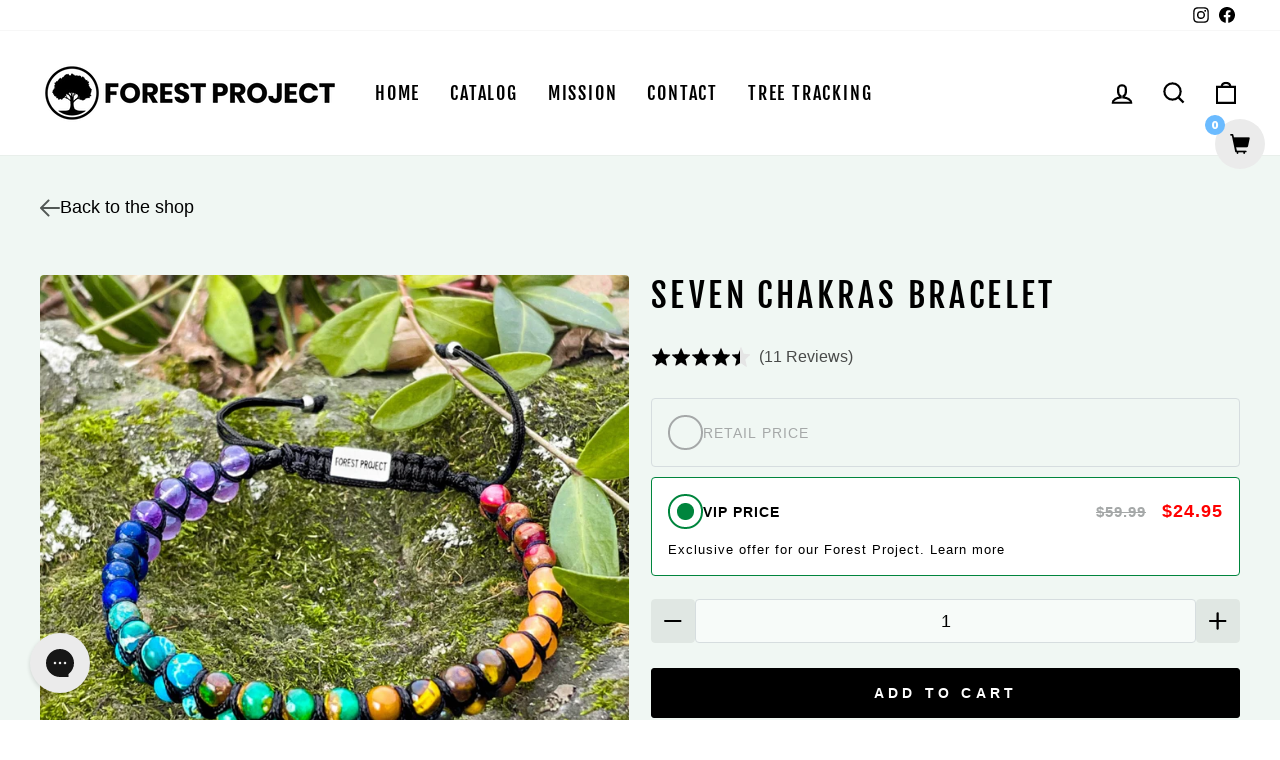

--- FILE ---
content_type: text/css
request_url: https://forestproject.com/cdn/shop/t/38/assets/mrk.css?v=7506323195326388971694181873
body_size: 768
content:
:root{--mrk-primary-color: #00853D;--mrk-secondary-color: #000;--mrk-dark-primary: #00853D;--mrk-grey-color: #E0E7E3;--mrk-light-primary: #F0F7F3;--mrk-light-white: rgba(255, 255, 255, 1)}.bg-light-primary{background-color:var(--mrk-light-primary)}.mrk-back-btn a{color:var(--mrk-secondary-color);display:flex;align-items:center;gap:15px}.mrk-back-btn a span{display:flex}.mrk-back-btn{padding-top:40px}.mrk-quantity-selector .js-qty__adjust{position:static;background:var(--mrk-grey-color);width:44px;height:44px;display:flex;align-items:center;justify-content:center;min-width:44px;border-radius:4px;border:1px solid var(--mrk-grey-color)}.mrk-quantity-selector .js-qty__wrapper{display:flex;max-width:100%;gap:8px;background:transparent}.mrk-quantity-selector .js-qty__num{min-height:44px;border:1px solid #D6DDDF;border-radius:4px;background:#ffffff80}.mrk-quantity-selector .js-qty__adjust .icon{width:20px;height:20px}.trustblox-1-timer-textual.trustblox-1-style-text-only.trustblox-1-scheme-amazon .trustblox-segment-wrap{color:var(--mrk-primary-color)!important}.mrk-product-description{background:var(--mrk-light-white);padding:16px;border-radius:4px}.mrk-product-description *{color:var(--colorTextBody)}.mrk-media img{position:absolute;height:100%;width:100%;object-fit:cover}.mrk-media{position:relative}@media (min-width: 769px){.mrk-grid--larger-gap>.grid__item{padding-left:60px}.mrk-grid--larger-gap{margin-left:-60px}.section-title{font-size:calc(var(--typeHeaderSize)*.9)}}div.add-to-cart-quick.addtc-box-under-image .addtc-button{font-family:var(--typeHeaderPrimary),var(--typeHeaderFallback);font-weight:600;text-transform:capitalize}div.add-to-cart-quick.addtc-box-under-image{border-radius:4px!important}.grid-product__image-mask img,.feature-row__image{border-radius:4px}.mrk-slider-products .slideshow-wrapper{border-radius:4px;overflow:hidden}.hero__title{color:inherit}.mrk-slider-products .hero__text-shadow:before,.mrk-slider-products .hero__image-wrapper:before{display:none}.grid-product__title{font-weight:600}.testimonials-slide.is-selected{z-index:9}.testimonials-slider .flickity-viewport{padding:0 0 50px}.mrk-flex-testi{display:flex;justify-content:space-between}.mrk-image-testi-flex{display:flex;gap:10px}.testimonials-slider__text .rte-setting{padding-top:20px}.testimonials-slider__text{text-align:left}.testimonials-slider__text h4{letter-spacing:0;text-transform:inherit;font-size:calc(var(--typeHeaderSize)*.4)}.mrk-recently-viewd{background-color:var(--mrk-light-primary);padding:100px 0}.trustblox-1-timer-textual.trustblox-1-style-text-only .trustblox-message{font-weight:400!important}.product__main-photos{border-radius:4px;overflow:hidden}.mrk-subscription-weight label:not(.variant__label){background:transparent;border:1px solid #D6DDDF;border-radius:4px;padding:16px}.mrk-pricing-label{display:none}.label-content{display:none;text-align:left;padding-top:12px}.mrk-inner-weight input{display:none}.radio-btn{width:35px;height:35px;border:2px solid #A5A8A8;border-radius:60px;padding:7px}span.checked-span{width:100%;background:var(--mrk-primary-color);border-radius:100%;display:none;height:100%}.mrk-top-flex{display:flex;align-items:center;gap:12px}.label-title{color:#a5a8a8}.mrk-inner-weight input:checked+label{background:#fff;border:1px solid var(--mrk-primary-color)}.mrk-inner-weight input:checked+label .radio-btn{border-color:var(--mrk-primary-color)}.mrk-inner-weight input:checked+label span.checked-span{display:block}.mrk-inner-weight input:checked+label .label-title{color:var(--colorPrice);font-weight:700}.mrk-inner-weight input:checked+label .mrk-pricing-label{display:block}.mrk-inner-weight input:checked+label .label-content{display:block;font-size:.9em}.mrk-pricing-label *{font-size:var(--typeBaseSize)}@media (max-width: 769px){.mrk-pricing-label *{font-size:calc(var(--typeBaseSize) - 2px)}}.mrk-pricing-label{justify-self:flex-end}.product__price.on-sale{padding-right:0!important;margin-right:0;color:red;font-weight:700}.product__price--compare{font-size:.85em;color:#a5a8a8}.mrk-pricing-label{flex:1;text-align:right}.mrk-long-text{display:none}.mrk-small-text p,.mrk-long-text p{margin-bottom:0}.mrk-retail-text b{color:red}.mrk-pricing-label *{font-weight:700}span.pricol,.mrk-red-price{color:red}.mrk-retaile-option span.pricol{color:var(--colorPrice)}.mrk-add-to-cart{font-size:16px!important;padding:5px}.add-to-cart-quick.add-to-cart-absolute.addtc-box-under-image{display:none!important}.grid-product__content{height:100%;display:flex;flex-direction:column;justify-content:space-between}[data-section-type=collection-grid] .grid.grid--uniform:not([data-aos=overflow__animation]){display:flex;flex-wrap:wrap}.okeReviews-reviewsSummary-ratingCount span:before{content:"("}.okeReviews-reviewsSummary-ratingCount span:after{content:")"}.mrk-subscription-weight *{font-family:var(--typeBasePrimary),var(--typeBaseFallback);letter-spacing:1px;line-height:var(--typeBaseLineHeight)}.label-content *{text-transform:none}button.btn.add-to-cart{background:var(--mrk-secondary-color)!important;color:#fff!important;border-color:var(--mrk-secondary-color)!important}.mrk-bottom-text-main{background:#fff;padding:24px;margin-top:50px}.mrk-bottom-text-main .grid__item:last-child{margin-top:30px}.green-color{color:var(--mrk-primary-color)}.mrk-icon-with-text{display:flex;gap:5px}.mrk-icon{width:40px;height:40px}.mrk-icon img{width:100%}.mrk-icon-text{width:calc(100% - 45px);font-size:14px;line-height:1.3}.rebuy-cart__flyout-recommendations .rebuy-product-options{display:none!important}.mrk-subscription-weight:nth-child(2){margin-top:20px}
/*# sourceMappingURL=/cdn/shop/t/38/assets/mrk.css.map?v=7506323195326388971694181873 */


--- FILE ---
content_type: text/css
request_url: https://forestproject.com/cdn/shop/t/38/assets/mobile.css?v=22500041226042518521686177534
body_size: -160
content:
@media (max-width: 769px){.mrk-back-btn{padding-top:24px}.product__thumbs--below .product__thumb-item{width:calc(20% - 6.8px)}.product__thumbs--below .product__thumb-item .mrk-media{padding-bottom:100%!important}.product__thumb-item a.is-active:before,.product__thumb-item a:focus:before{box-shadow:inset 0 0 0 2px var(--mrk-primary-color)!important}div.product-block .trustblox-1-timer-wrap>div{display:block!important}.collapsible-trigger-btn--borders{padding-top:8px;padding-bottom:8px}.mrk-grid--larger-gap{display:flex;flex-wrap:wrap}.mrk-grid--larger-gap .rte-setting{font-size:11px}.feature-row__text{padding-left:0;padding-right:0}.mrk-slider-products{padding:0}.testimonials-slide.is-selected .testimonials-slider__text{box-shadow:none;border:2px solid #EFF3F4}.testimonials-slide{padding-bottom:50px}.testimonials-slider .flickity-viewport{padding-bottom:0}.mrk-stars{padding-top:8px}button.add-to-cart,.hero__text-content .btn,[data-section-type=collection-grid] .btn{font-size:calc(var(--typeBaseSize))}.mrk-icon-with-text{margin-bottom:10px;text-align:left}}
/*# sourceMappingURL=/cdn/shop/t/38/assets/mobile.css.map?v=22500041226042518521686177534 */


--- FILE ---
content_type: image/svg+xml
request_url: https://forestproject.com/cdn/shop/files/icon1.svg?v=1686176914
body_size: -470
content:
<svg width="40" height="40" viewBox="0 0 40 40" fill="none" xmlns="http://www.w3.org/2000/svg">
<rect x="0.5" y="0.5" width="39" height="39" rx="3.5" fill="white"/>
<path d="M15 28H25" stroke="#00853D" stroke-width="2" stroke-linecap="round" stroke-linejoin="round"/>
<path d="M18 28C23.5 25.5 18.8 21.6 21 18" stroke="#00853D" stroke-width="2" stroke-linecap="round" stroke-linejoin="round"/>
<path d="M17.5 17.4001C18.6 18.2001 19.3 19.6001 19.8 21.1001C17.8 21.5001 16.3 21.5001 15 20.8001C13.8 20.2001 12.7 18.9001 12 16.6001C14.8 16.1001 16.4 16.6001 17.5 17.4001Z" stroke="#00853D" stroke-width="2" stroke-linecap="round" stroke-linejoin="round"/>
<path d="M22.0998 14C21.3374 15.1916 20.9539 16.5861 20.9998 18C22.8998 17.9 24.2998 17.4 25.2998 16.6C26.2998 15.6 26.8998 14.3 26.9998 12C24.2998 12.1 22.9998 13 22.0998 14Z" stroke="#00853D" stroke-width="2" stroke-linecap="round" stroke-linejoin="round"/>
<rect x="0.5" y="0.5" width="39" height="39" rx="3.5" stroke="#E0E7E3"/>
</svg>


--- FILE ---
content_type: application/javascript
request_url: https://assets.gorgias.chat/build/static/js/722.62fea8589a345de6.js
body_size: 96207
content:
/*! For license information please see 722.62fea8589a345de6.js.LICENSE.txt */
(this.webpackChunk_gorgias_chat_client=this.webpackChunk_gorgias_chat_client||[]).push([[722],{119:e=>{e.exports=function(e,t){return e.has(t)}},501:e=>{var t=/^(?:0|[1-9]\d*)$/;e.exports=function(e,r){var a=typeof e;return!!(r=null==r?9007199254740991:r)&&("number"==a||"symbol"!=a&&t.test(e))&&e>-1&&e%1==0&&e<r}},588:(e,t,r)=>{var a="object"==typeof r.g&&r.g&&r.g.Object===Object&&r.g;e.exports=a},870:(e,t,r)=>{"use strict";r.d(t,{$0:()=>n,B$:()=>u,WJ:()=>s,Y6:()=>c,s_:()=>o,tY:()=>i,uE:()=>l});var a=r(75412),n=e=>"application/productCard"===e.contentType,i=e=>"application/discountOffer"===e.contentType,o=e=>"application/productRecommendation"===e.contentType,s=e=>"application/visitorForm"===e.contentType,u=e=>e.contentType.startsWith("image/")&&!["image/heic","image/heif"].includes(e.contentType)&&!["image/tiff","image/tif"].includes(e.contentType),c=e=>Object.keys(e).includes("text"),l=e=>e.type===a.ln.FIELD_CAPTURE_FORM},959:(e,t,r)=>{"use strict";r.d(t,{A:()=>n});var a=r(77644);const n=(e,t,r)=>e=>{var t=e.value,n=e.negativeRatingReason,i=e.messageId;r({type:a.Go.BINARY_RATING,data:{value:t,negativeRatingReason:n,messageId:i}})}},1352:(e,t,r)=>{var a=r(78792).FilterCSS,n=r(29639),i=r(89823),o=i.parseTag,s=i.parseAttr,u=r(17584);function c(e){return void 0===e||null===e}function l(e){(e=function(e){var t={};for(var r in e)t[r]=e[r];return t}(e||{})).stripIgnoreTag&&(e.onIgnoreTag&&console.error('Notes: cannot use these two options "stripIgnoreTag" and "onIgnoreTag" at the same time'),e.onIgnoreTag=n.onIgnoreTagStripAll),e.whiteList||e.allowList?e.whiteList=function(e){var t={};for(var r in e)Array.isArray(e[r])?t[r.toLowerCase()]=e[r].map(function(e){return e.toLowerCase()}):t[r.toLowerCase()]=e[r];return t}(e.whiteList||e.allowList):e.whiteList=n.whiteList,this.attributeWrapSign=!0===e.singleQuotedAttributeValue?"'":n.attributeWrapSign,e.onTag=e.onTag||n.onTag,e.onTagAttr=e.onTagAttr||n.onTagAttr,e.onIgnoreTag=e.onIgnoreTag||n.onIgnoreTag,e.onIgnoreTagAttr=e.onIgnoreTagAttr||n.onIgnoreTagAttr,e.safeAttrValue=e.safeAttrValue||n.safeAttrValue,e.escapeHtml=e.escapeHtml||n.escapeHtml,this.options=e,!1===e.css?this.cssFilter=!1:(e.css=e.css||{},this.cssFilter=new a(e.css))}l.prototype.process=function(e){if(!(e=(e=e||"").toString()))return"";var t=this,r=t.options,a=r.whiteList,i=r.onTag,l=r.onIgnoreTag,d=r.onTagAttr,p=r.onIgnoreTagAttr,f=r.safeAttrValue,_=r.escapeHtml,v=t.attributeWrapSign,g=t.cssFilter;r.stripBlankChar&&(e=n.stripBlankChar(e)),r.allowCommentTag||(e=n.stripCommentTag(e));var m=!1;r.stripIgnoreTagBody&&(m=n.StripTagBody(r.stripIgnoreTagBody,l),l=m.onIgnoreTag);var h=o(e,function(e,t,r,n,o){var m={sourcePosition:e,position:t,isClosing:o,isWhite:Object.prototype.hasOwnProperty.call(a,r)},h=i(r,n,m);if(!c(h))return h;if(m.isWhite){if(m.isClosing)return"</"+r+">";var A=function(e){var t=u.spaceIndex(e);if(-1===t)return{html:"",closing:"/"===e[e.length-2]};var r="/"===(e=u.trim(e.slice(t+1,-1)))[e.length-1];return r&&(e=u.trim(e.slice(0,-1))),{html:e,closing:r}}(n),E=a[r],y=s(A.html,function(e,t){var a=-1!==u.indexOf(E,e),n=d(r,e,t,a);return c(n)?a?(t=f(r,e,t,g))?e+"="+v+t+v:e:c(n=p(r,e,t,a))?void 0:n:n});return n="<"+r,y&&(n+=" "+y),A.closing&&(n+=" /"),n+=">"}return c(h=l(r,n,m))?_(n):h},_);return m&&(h=m.remove(h)),h},e.exports=l},1480:(e,t,r)=>{"use strict";r.d(t,{SB:()=>u,bQ:()=>o,c6:()=>s,qs:()=>i});var a=r(3376),n=e=>e.application.status,i=(0,a.Mz)(n,e=>e.isChatRendered),o=(0,a.Mz)(n,e=>e.isSignOutDrawerOpen),s=(0,a.Mz)(n,e=>e.isChatOnline),u=(0,a.Mz)(n,e=>e.chatAvailability)},1558:(e,t,r)=>{var a=r(6069),n=r(54776),i=r(91228),o=r(11139),s=r(21537),u=r(25907),c=a?a.prototype:void 0,l=c?c.valueOf:void 0;e.exports=function(e,t,r,a,c,d,p){switch(r){case"[object DataView]":if(e.byteLength!=t.byteLength||e.byteOffset!=t.byteOffset)return!1;e=e.buffer,t=t.buffer;case"[object ArrayBuffer]":return!(e.byteLength!=t.byteLength||!d(new n(e),new n(t)));case"[object Boolean]":case"[object Date]":case"[object Number]":return i(+e,+t);case"[object Error]":return e.name==t.name&&e.message==t.message;case"[object RegExp]":case"[object String]":return e==t+"";case"[object Map]":var f=s;case"[object Set]":var _=1&a;if(f||(f=u),e.size!=t.size&&!_)return!1;var v=p.get(e);if(v)return v==t;a|=2,p.set(e,t);var g=o(f(e),f(t),a,c,d,p);return p.delete(e),g;case"[object Symbol]":if(l)return l.call(e)==l.call(t)}return!1}},1568:(e,t,r)=>{"use strict";r.d(t,{Ei:()=>i,JC:()=>n,L0:()=>a});var a=6,n=10,i={ROOT:"/auth",SEND_CODE:"/auth/send-code",SIGNED_IN_AS:"/auth/signed-in-as",VERIFY_CODE:"/auth/verify-code"}},2010:(e,t,r)=>{"use strict";r.d(t,{A:()=>u});var a=r(68831),n=r(47420),i=r(77644),o=r(77769),s=r(74581);const u=(e,t,r)=>function(){var e=(0,n.A)((0,a.A)().m(function e(t){var n,u,c,l,d;return(0,a.A)().w(function(e){for(;;)switch(e.n){case 0:return n=t.order,u=t.fulfillment,c=t.capturedMail,l={fulfillment:u,order:n,capturedMail:c,metadata:{}},(d=o.y.of(l.metadata)).addRevenueId(),e.n=1,d.execute();case 1:l.metadata=e.v,l.metadata.previewMode=(0,s.xs)(),r({type:i.Go.TRACK_ORDER,data:l});case 2:return e.a(2)}},e)}));return function(t){return e.apply(this,arguments)}}()},2691:(e,t,r)=>{"use strict";r.d(t,{C:()=>i});var a=r(68233),n=r(92056);function i(){var e,t,r,i=null===(e=window)||void 0===e||null===(t=e.RevenueAddon)||void 0===t||null===(r=t.subscription)||void 0===r?void 0:r.status;return Boolean(a.default.getChatFeatureFlag("revenue-beta-testers"))||[n.B.ACTIVE,n.B.TRIAL].includes(i)}},2810:(e,t,r)=>{var a=r(49908),n=r(27902);e.exports=function(e){return n(e)&&"[object Arguments]"==a(e)}},2981:(e,t,r)=>{var a=r(15499),n=r(19835),i=r(34697);e.exports=function(e,t){var r=this.__data__;if(r instanceof a){var o=r.__data__;if(!n||o.length<199)return o.push([e,t]),this.size=++r.size,this;r=this.__data__=new i(o)}return r.set(e,t),this.size=r.size,this}},3417:(e,t,r)=>{"use strict";r.d(t,{L:()=>n});var a=r(77769),n=e=>{var t=e.conversationStarter,r=e.isAiAgentEnabled,n=e.canRetriggerOngoingConversation,i=e.conversationStarterLocation,o=e.askAnythingInputLocation,s=e.processedMessages,u=e.productReference,c=t.id,l=t.answer;return a.y.of({}).addAiAgentAuthFields({isAiAgentEnabled:r}).addAiAgentMarkerField({isAiAgentEnabled:r}).addConversationStarterId({conversationStarterId:c}).addAiAgentEntryType({isAiAgentEnabled:r,processedMessages:s}).addIsExpectingAiAgentResponseField({canRetriggerOngoingConversation:n}).addConversationStarterAnswer({conversationStarterAnswer:l}).addMessageTrackingMetadata({askAnythingInputLocation:o,conversationStarterLocation:i}).addProductReference({productReference:u})}},4003:(e,t,r)=>{"use strict";function a(e){return!(!e||!function(e){return(null===e||void 0===e?void 0:e.constructor)===Object&&"object"===typeof e}(e)||function(e){return(null===e||void 0===e?void 0:e.constructor)===Object&&0===Object.keys(e).length}(e)||!("token"in e)||"string"!==typeof(null===e||void 0===e?void 0:e.token))}r.d(t,{$:()=>a})},4160:(e,t,r)=>{"use strict";r.d(t,{N:()=>n});var a=r(49195),n=e=>{try{return JSON.parse(e)}catch(t){return a.Ay.error(t,{},{inputJsonValue:e}),null}}},4464:(e,t,r)=>{"use strict";r.d(t,{O7:()=>a,ly:()=>n});var a="application/store/setData",n="application/store/saveProductData"},4881:(e,t,r)=>{"use strict";r.d(t,{HY:()=>l,Tw:()=>_,Zz:()=>f,y$:()=>c,zH:()=>p});var a=r(57970);function n(e){return"Minified Redux error #"+e+"; visit https://redux.js.org/Errors?code="+e+" for the full message or use the non-minified dev environment for full errors. "}var i="function"===typeof Symbol&&Symbol.observable||"@@observable",o=function(){return Math.random().toString(36).substring(7).split("").join(".")},s={INIT:"@@redux/INIT"+o(),REPLACE:"@@redux/REPLACE"+o(),PROBE_UNKNOWN_ACTION:function(){return"@@redux/PROBE_UNKNOWN_ACTION"+o()}};function u(e){if("object"!==typeof e||null===e)return!1;for(var t=e;null!==Object.getPrototypeOf(t);)t=Object.getPrototypeOf(t);return Object.getPrototypeOf(e)===t}function c(e,t,r){var a;if("function"===typeof t&&"function"===typeof r||"function"===typeof r&&"function"===typeof arguments[3])throw new Error(n(0));if("function"===typeof t&&"undefined"===typeof r&&(r=t,t=void 0),"undefined"!==typeof r){if("function"!==typeof r)throw new Error(n(1));return r(c)(e,t)}if("function"!==typeof e)throw new Error(n(2));var o=e,l=t,d=[],p=d,f=!1;function _(){p===d&&(p=d.slice())}function v(){if(f)throw new Error(n(3));return l}function g(e){if("function"!==typeof e)throw new Error(n(4));if(f)throw new Error(n(5));var t=!0;return _(),p.push(e),function(){if(t){if(f)throw new Error(n(6));t=!1,_();var r=p.indexOf(e);p.splice(r,1),d=null}}}function m(e){if(!u(e))throw new Error(n(7));if("undefined"===typeof e.type)throw new Error(n(8));if(f)throw new Error(n(9));try{f=!0,l=o(l,e)}finally{f=!1}for(var t=d=p,r=0;r<t.length;r++){(0,t[r])()}return e}return m({type:s.INIT}),(a={dispatch:m,subscribe:g,getState:v,replaceReducer:function(e){if("function"!==typeof e)throw new Error(n(10));o=e,m({type:s.REPLACE})}})[i]=function(){var e,t=g;return(e={subscribe:function(e){if("object"!==typeof e||null===e)throw new Error(n(11));function r(){e.next&&e.next(v())}return r(),{unsubscribe:t(r)}}})[i]=function(){return this},e},a}function l(e){for(var t=Object.keys(e),r={},a=0;a<t.length;a++){var i=t[a];0,"function"===typeof e[i]&&(r[i]=e[i])}var o,u=Object.keys(r);try{!function(e){Object.keys(e).forEach(function(t){var r=e[t];if("undefined"===typeof r(void 0,{type:s.INIT}))throw new Error(n(12));if("undefined"===typeof r(void 0,{type:s.PROBE_UNKNOWN_ACTION()}))throw new Error(n(13))})}(r)}catch(c){o=c}return function(e,t){if(void 0===e&&(e={}),o)throw o;for(var a=!1,i={},s=0;s<u.length;s++){var c=u[s],l=r[c],d=e[c],p=l(d,t);if("undefined"===typeof p){t&&t.type;throw new Error(n(14))}i[c]=p,a=a||p!==d}return(a=a||u.length!==Object.keys(e).length)?i:e}}function d(e,t){return function(){return t(e.apply(this,arguments))}}function p(e,t){if("function"===typeof e)return d(e,t);if("object"!==typeof e||null===e)throw new Error(n(16));var r={};for(var a in e){var i=e[a];"function"===typeof i&&(r[a]=d(i,t))}return r}function f(){for(var e=arguments.length,t=new Array(e),r=0;r<e;r++)t[r]=arguments[r];return 0===t.length?function(e){return e}:1===t.length?t[0]:t.reduce(function(e,t){return function(){return e(t.apply(void 0,arguments))}})}function _(){for(var e=arguments.length,t=new Array(e),r=0;r<e;r++)t[r]=arguments[r];return function(e){return function(){var r=e.apply(void 0,arguments),i=function(){throw new Error(n(15))},o={getState:r.getState,dispatch:function(){return i.apply(void 0,arguments)}},s=t.map(function(e){return e(o)});return i=f.apply(void 0,s)(r.dispatch),(0,a.A)((0,a.A)({},r),{},{dispatch:i})}}}},6069:(e,t,r)=>{var a=r(82753).Symbol;e.exports=a},6345:(e,t,r)=>{var a=r(10177),n=r(50440),i=r(13738),o=Math.max,s=Math.min;e.exports=function(e,t,r){var u,c,l,d,p,f,_=0,v=!1,g=!1,m=!0;if("function"!=typeof e)throw new TypeError("Expected a function");function h(t){var r=u,a=c;return u=c=void 0,_=t,d=e.apply(a,r)}function A(e){var r=e-f;return void 0===f||r>=t||r<0||g&&e-_>=l}function E(){var e=n();if(A(e))return y(e);p=setTimeout(E,function(e){var r=t-(e-f);return g?s(r,l-(e-_)):r}(e))}function y(e){return p=void 0,m&&u?h(e):(u=c=void 0,d)}function C(){var e=n(),r=A(e);if(u=arguments,c=this,f=e,r){if(void 0===p)return function(e){return _=e,p=setTimeout(E,t),v?h(e):d}(f);if(g)return clearTimeout(p),p=setTimeout(E,t),h(f)}return void 0===p&&(p=setTimeout(E,t)),d}return t=i(t)||0,a(r)&&(v=!!r.leading,l=(g="maxWait"in r)?o(i(r.maxWait)||0,t):l,m="trailing"in r?!!r.trailing:m),C.cancel=function(){void 0!==p&&clearTimeout(p),_=0,u=f=c=p=void 0},C.flush=function(){return void 0===p?d:y(n())},C}},6361:(e,t,r)=>{var a=r(27958);e.exports=function(e,t){var r=this.__data__;return this.size+=this.has(e)?0:1,r[e]=a&&void 0===t?"__lodash_hash_undefined__":t,this}},6977:(e,t,r)=>{"use strict";r.d(t,{A:()=>n});var a=r(63870);const n=r.n(a)()(function(e,t){return t=t||{},new Promise(function(r,a){var n=new XMLHttpRequest,i=[],o=[],s={},u=function(){return{ok:2==(n.status/100|0),statusText:n.statusText,status:n.status,url:n.responseURL,text:function(){return Promise.resolve(n.responseText)},json:function(){return Promise.resolve(n.responseText).then(JSON.parse)},blob:function(){return Promise.resolve(new Blob([n.response]))},clone:u,headers:{keys:function(){return i},entries:function(){return o},get:function(e){return s[e.toLowerCase()]},has:function(e){return e.toLowerCase()in s}}}};for(var c in n.open(t.method||"get",e,!0),n.onload=function(){n.getAllResponseHeaders().replace(/^(.*?):[^\S\n]*([\s\S]*?)$/gm,function(e,t,r){i.push(t=t.toLowerCase()),o.push([t,r]),s[t]=s[t]?s[t]+","+r:r}),r(u())},n.onerror=a,n.withCredentials="include"==t.credentials,t.headers)n.setRequestHeader(c,t.headers[c]);n.send(t.body||null)})},{retries:3,retryDelay:e=>500*Math.pow(2,e)+1e3*Math.random(),retryOn:[429,502,503]})},7061:e=>{var t=Array.isArray;e.exports=t},7327:(e,t,r)=>{var a=r(99753),n=r(41837);r(74930);function i(e){return void 0===e||null===e}function o(e){(e=function(e){var t={};for(var r in e)t[r]=e[r];return t}(e||{})).whiteList=e.whiteList||a.whiteList,e.onAttr=e.onAttr||a.onAttr,e.onIgnoreAttr=e.onIgnoreAttr||a.onIgnoreAttr,e.safeAttrValue=e.safeAttrValue||a.safeAttrValue,this.options=e}o.prototype.process=function(e){if(!(e=(e=e||"").toString()))return"";var t=this.options,r=t.whiteList,a=t.onAttr,o=t.onIgnoreAttr,s=t.safeAttrValue;return n(e,function(e,t,n,u,c){var l=r[n],d=!1;if(!0===l?d=l:"function"===typeof l?d=l(u):l instanceof RegExp&&(d=l.test(u)),!0!==d&&(d=!1),u=s(n,u)){var p,f={position:t,sourcePosition:e,source:c,isWhite:d};return d?i(p=a(n,u,f))?n+":"+u:p:i(p=o(n,u,f))?void 0:p}})},e.exports=o},7645:(e,t,r)=>{var a=r(27958),n=Object.prototype.hasOwnProperty;e.exports=function(e){var t=this.__data__;if(a){var r=t[e];return"__lodash_hash_undefined__"===r?void 0:r}return n.call(t,e)?t[e]:void 0}},8356:(e,t,r)=>{"use strict";r.d(t,{CG:()=>u,E5:()=>n,FI:()=>a,T7:()=>i,WE:()=>o,gk:()=>s});var a="application/settings/fetchSettings",n="application/settings/updateSettings",i="application/settings/readQueryParams",o="application/settings/updateCampaigns",s="application/settings/updateCampaignWithLinks",u="application/settings/AbTests"},9009:function(e,t,r){e.exports=function(e){"use strict";function t(e){return e&&"object"==typeof e&&"default"in e?e:{default:e}}var r=t(e),a={name:"sv",weekdays:"s\xf6ndag_m\xe5ndag_tisdag_onsdag_torsdag_fredag_l\xf6rdag".split("_"),weekdaysShort:"s\xf6n_m\xe5n_tis_ons_tor_fre_l\xf6r".split("_"),weekdaysMin:"s\xf6_m\xe5_ti_on_to_fr_l\xf6".split("_"),months:"januari_februari_mars_april_maj_juni_juli_augusti_september_oktober_november_december".split("_"),monthsShort:"jan_feb_mar_apr_maj_jun_jul_aug_sep_okt_nov_dec".split("_"),weekStart:1,yearStart:4,ordinal:function(e){var t=e%10;return"["+e+(1===t||2===t?"a":"e")+"]"},formats:{LT:"HH:mm",LTS:"HH:mm:ss",L:"YYYY-MM-DD",LL:"D MMMM YYYY",LLL:"D MMMM YYYY [kl.] HH:mm",LLLL:"dddd D MMMM YYYY [kl.] HH:mm",lll:"D MMM YYYY HH:mm",llll:"ddd D MMM YYYY HH:mm"},relativeTime:{future:"om %s",past:"f\xf6r %s sedan",s:"n\xe5gra sekunder",m:"en minut",mm:"%d minuter",h:"en timme",hh:"%d timmar",d:"en dag",dd:"%d dagar",M:"en m\xe5nad",MM:"%d m\xe5nader",y:"ett \xe5r",yy:"%d \xe5r"}};return r.default.locale(a,null,!0),a}(r(25684))},9136:e=>{e.exports=function(e){return this.__data__.set(e,"__lodash_hash_undefined__"),this}},9170:e=>{var t=Object.prototype.toString;e.exports=function(e){return t.call(e)}},9494:(e,t,r)=>{"use strict";r.d(t,{A:()=>o});var a=r(35980),n=r(37680),i=["event"];const o=()=>e=>t=>{var r,o,s=(null===(r=(o=n.Qj.redux)[t.type])||void 0===r?void 0:r.call(o,t))||{};return(Array.isArray(s)?s:[s]).forEach(e=>{var t=e.event,r=(0,a.A)(e,i);t&&(0,n.$s)(t,r)}),e(t)}},9534:(e,t,r)=>{"use strict";r.d(t,{l:()=>a});var a=function(e){return e.ARTICLE="article",e}({})},9822:(e,t,r)=>{var a=r(29639),n=r(89823),i=r(1352);function o(e,t){return new i(t).process(e)}(t=e.exports=o).filterXSS=o,t.FilterXSS=i,function(){for(var e in a)t[e]=a[e];for(var r in n)t[r]=n[r]}(),"undefined"!==typeof window&&(window.filterXSS=e.exports),"undefined"!==typeof self&&"undefined"!==typeof DedicatedWorkerGlobalScope&&self instanceof DedicatedWorkerGlobalScope&&(self.filterXSS=e.exports)},10045:(e,t,r)=>{"use strict";r.d(t,{ul:()=>S,e3:()=>I,Oe:()=>T});var a=r(68831),n=r(57970),i=r(47420),o=r(69184),s=r(66487),u=r(49195),c=r(9822),l={whiteList:(0,n.A)((0,n.A)({},(0,c.getDefaultWhiteList)()),{},{div:["data-video-src"]})},d=e=>{if(null!==e)switch(typeof e){case"string":e=(0,c.filterXSS)(e,l),e=p(e);break;case"object":if(e instanceof Array)for(var t=e.length,r=0;r<t;r++)e[r]=d(e[r]);else for(var a in e)e[a]=d(e[a])}return e},p=e=>e.replace(/javascript:/,"javascript :"),f=r(44941),_=r(40201),v=r(36230),g=r(95350),m=r(56031),h=r(49100),A=r(40666),E=r(71590),y=r(68233);function C(){try{var e,t,r,a,n,i=null!==(e=null===(t=window)||void 0===t||null===(r=t.ShopifyAnalytics)||void 0===r||null===(a=r.lib)||void 0===a||null===(n=a.user().traits())||void 0===n?void 0:n.uniqToken)&&void 0!==e?e:(0,h.T0)();if(i&&!["00000000-0000-0000-4000-000000000000","00000000-0000-0000-5000-000000000000"].includes(i))return d(i)}catch(s){}return function(){if(!(0,_.O)())return(0,o.v4)();var e=window.localStorage.getItem(y.default.localStorageGuestId);return e||(e=(0,o.v4)(),(0,m.AP)(y.default.localStorageGuestId,e)),e}()}function T(){var e=C();return"string"===typeof e&&(e.startsWith('"')||e.endsWith('"'))?e.replace(/^"+|"+$/g,""):e}var S=function(){var e=(0,i.A)((0,a.A)().m(function e(){var t,r,i,o,c,l,d,p,_,h,C,T,S,I,O,R,D,b,w,N,M,L,P,k,U,x,G,F,H,Y,j,V;return(0,a.A)().w(function(e){for(;;)switch(e.p=e.n){case 0:if(S=localStorage.getItem(y.default.localStorageShopifySessionToken),I=null!==(t=null!==(r=null===(i=window)||void 0===i||null===(o=i.ShopifyAnalytics)||void 0===o||null===(c=o.meta)||void 0===c||null===(l=c.page)||void 0===l?void 0:l.customerId)&&void 0!==r?r:null===(d=window)||void 0===d||null===(p=d.meta)||void 0===p||null===(_=p.page)||void 0===_?void 0:_.customerId)&&void 0!==t?t:null===(h=window)||void 0===h||null===(C=h._st)||void 0===C?void 0:C.cid,!S){e.n=1;break}if(O=(0,s.s)(S),R=O.customerId,D=!!I&&I!==R,(0,E.H)(O)||D){e.n=1;break}return e.a(2,{customerId:O.customerId,token:S});case 1:return b=void 0,e.p=2,e.n=3,(0,v.CF)();case 3:b=e.v,e.n=5;break;case 4:return e.p=4,e.v,e.a(2,void 0);case 5:return w=null,e.p=6,e.n=7,(0,A.D)(b.idToken);case 7:w=e.v,e.n=9;break;case 8:e.p=8,e.v;case 9:return N=(0,s.s)(b.idToken).customerId,M=null===(T=w)||void 0===T?void 0:T.customer.email,f.A.setCustomerDetails((0,n.A)({[g.Bt]:N.toString()},w&&{[g.Ai]:M})),(0,m.AP)(y.default.localStorageShopifySessionToken,b.idToken),I&&N&&I.toString()!==N.toString()&&u.Ay.error(new Error("CustomerId from Shopify App Proxy !== CustomerId from DOM variables."),{},{domCustomerId:I,loggedInCustomerId:N,shopifyAnalyticsMetaPageCustomerId:null===(L=window)||void 0===L||null===(P=L.ShopifyAnalytics)||void 0===P||null===(k=P.meta)||void 0===k||null===(U=k.page)||void 0===U?void 0:U.customerId,metaPageCustomerId:null===(x=window)||void 0===x||null===(G=x.meta)||void 0===G||null===(F=G.page)||void 0===F?void 0:F.customerId,stCid:null===(H=window)||void 0===H||null===(Y=H._st)||void 0===Y?void 0:Y.cid,currentUrl:null===(j=window)||void 0===j||null===(V=j.location)||void 0===V?void 0:V.href}),e.a(2,{customerId:N,token:b.idToken,customerEmail:M})}},e,null,[[6,8],[2,4]])}));return function(){return e.apply(this,arguments)}}();function I(){var e,t,r,a,n,i,o,s,u;return null!==(e=window)&&void 0!==e&&null!==(t=e.ShopifyAnalytics)&&void 0!==t&&null!==(r=t.meta)&&void 0!==r&&null!==(a=r.page)&&void 0!==a&&a.customerId?d(window.ShopifyAnalytics.meta.page.customerId.toString()):null!==(n=window)&&void 0!==n&&null!==(i=n.meta)&&void 0!==i&&null!==(o=i.page)&&void 0!==o&&o.customerId?d(window.meta.page.customerId.toString()):null!==(s=window)&&void 0!==s&&null!==(u=s._st)&&void 0!==u&&u.cid?d(window._st.cid.toString()):d(f.A.getCustomerId())}},10177:e=>{e.exports=function(e){var t=typeof e;return null!=e&&("object"==t||"function"==t)}},10192:(e,t,r)=>{"use strict";r.d(t,{Q:()=>u});var a=r(42188),n=r(75412),i=r(60438),o=r(59802),s=r(75731),u=(e,t)=>{var r=e.application.settings.preferences.autoResponder,u=e.conversation.currentWaitTime,c=e.automation.aiAgent,l=[...t],d=t[t.length-1].content,p=(0,i.G)(e).sspTexts,f=(0,o._)(e).appTexts,_=!1;if("text"in d&&"string"===typeof d.text&&(_=(0,s.BO)(f,p).includes(d.text.replace(/[0-9]/g,""))),!c.enabled&&r.enabled&&!_)if(r.reply!==a.oJ.REPLY_DYNAMIC){var v=(0,s.pp)({reply:r.reply,sspTexts:p});l.push({messageId:void 0,fromAgent:!0,content:{text:v,type:n.ln.TEXT}})}else{var g=(0,s.FZ)({waitTime:Math.floor(u/60),appTexts:f});l.push({messageId:void 0,fromAgent:!0,content:{text:g,type:n.ln.TEXT}})}return l}},10195:(e,t,r)=>{var a=r(70473);e.exports=function(e,t){return t="function"==typeof t?t:void 0,e&&e.length?a(e,void 0,t):[]}},10498:(e,t,r)=>{"use strict";r.d(t,{A:()=>s});var a=r(80370),n=r.n(a);const i=r.p+"static/media/notification-chat.ac07141090dfe947.mp3";var o=void 0;const s=new class{constructor(){this.newAgentMessage=n()(()=>{o||(o=new Audio(i)),o.currentTime=0,o.play().catch(e=>{console.error(e)})},400)}}},10499:e=>{var t=Object.prototype;e.exports=function(e){var r=e&&e.constructor;return e===("function"==typeof r&&r.prototype||t)}},11139:(e,t,r)=>{var a=r(51055),n=r(19412),i=r(119);e.exports=function(e,t,r,o,s,u){var c=1&r,l=e.length,d=t.length;if(l!=d&&!(c&&d>l))return!1;var p=u.get(e),f=u.get(t);if(p&&f)return p==t&&f==e;var _=-1,v=!0,g=2&r?new a:void 0;for(u.set(e,t),u.set(t,e);++_<l;){var m=e[_],h=t[_];if(o)var A=c?o(h,m,_,t,e,u):o(m,h,_,e,t,u);if(void 0!==A){if(A)continue;v=!1;break}if(g){if(!n(t,function(e,t){if(!i(g,t)&&(m===e||s(m,e,r,o,u)))return g.push(t)})){v=!1;break}}else if(m!==h&&!s(m,h,r,o,u)){v=!1;break}}return u.delete(e),u.delete(t),v}},11441:e=>{e.exports=function(e){return function(t){return e(t)}}},11657:(e,t,r)=>{var a=r(70068);e.exports=function(e,t){var r=a(this,e),n=r.size;return r.set(e,t),this.size+=r.size==n?0:1,this}},12020:(e,t,r)=>{"use strict";r.d(t,{i:()=>n});var a=r(42188),n=e=>{if(!e.config.languages)return e.config.language?e.config.language:a.Np.EN_US;var t;if(0===e.config.languages.length)return null!==(t=e.config.language)&&void 0!==t?t:a.Np.EN_US;var r=e.config.languages.find(e=>e.primary);return r?r.language:e.config.languages[0].language}},12669:(e,t,r)=>{"use strict";r.d(t,{LW:()=>U,_Q:()=>Y,h_:()=>H,hD:()=>j,Ec:()=>M});var a=r(62684),n=r(32663);function i(e,t){var r=function(e){s[e]||(s[e]=c?new Intl.DateTimeFormat("en-US",{hourCycle:"h23",timeZone:e,year:"numeric",month:"numeric",day:"2-digit",hour:"2-digit",minute:"2-digit",second:"2-digit"}):new Intl.DateTimeFormat("en-US",{hour12:!1,timeZone:e,year:"numeric",month:"numeric",day:"2-digit",hour:"2-digit",minute:"2-digit",second:"2-digit"}));return s[e]}(t);return"formatToParts"in r?function(e,t){try{for(var r=e.formatToParts(t),a=[],n=0;n<r.length;n++){var i=o[r[n].type];void 0!==i&&(a[i]=parseInt(r[n].value,10))}return a}catch(s){if(s instanceof RangeError)return[NaN];throw s}}(r,e):function(e,t){var r=e.format(t),a=/(\d+)\/(\d+)\/(\d+),? (\d+):(\d+):(\d+)/.exec(r);return[parseInt(a[3],10),parseInt(a[1],10),parseInt(a[2],10),parseInt(a[4],10),parseInt(a[5],10),parseInt(a[6],10)]}(r,e)}var o={year:0,month:1,day:2,hour:3,minute:4,second:5};var s={},u=new Intl.DateTimeFormat("en-US",{hourCycle:"h23",timeZone:"America/New_York",year:"numeric",month:"2-digit",day:"2-digit",hour:"2-digit",minute:"2-digit",second:"2-digit"}).format(new Date("2014-06-25T04:00:00.123Z")),c="06/25/2014, 00:00:00"===u||"\u200e06\u200e/\u200e25\u200e/\u200e2014\u200e \u200e00\u200e:\u200e00\u200e:\u200e00"===u;function l(e,t,r,a,n,i,o){var s=new Date(0);return s.setUTCFullYear(e,t,r),s.setUTCHours(a,n,i,o),s}var d=36e5,p={timezone:/([Z+-].*)$/,timezoneZ:/^(Z)$/,timezoneHH:/^([+-]\d{2})$/,timezoneHHMM:/^([+-])(\d{2}):?(\d{2})$/};function f(e,t,r){if(!e)return 0;var a,n,i=p.timezoneZ.exec(e);if(i)return 0;if(i=p.timezoneHH.exec(e))return v(a=parseInt(i[1],10))?-a*d:NaN;if(i=p.timezoneHHMM.exec(e)){a=parseInt(i[2],10);var o=parseInt(i[3],10);return v(a,o)?(n=Math.abs(a)*d+6e4*o,"+"===i[1]?-n:n):NaN}if(function(e){if(g[e])return!0;try{return new Intl.DateTimeFormat(void 0,{timeZone:e}),g[e]=!0,!0}catch(t){return!1}}(e)){t=new Date(t||Date.now());var s=r?t:function(e){return l(e.getFullYear(),e.getMonth(),e.getDate(),e.getHours(),e.getMinutes(),e.getSeconds(),e.getMilliseconds())}(t),u=_(s,e),c=r?u:function(e,t,r){var a=e.getTime(),n=a-t,i=_(new Date(n),r);if(t===i)return t;n-=i-t;var o=_(new Date(n),r);if(i===o)return i;return Math.max(i,o)}(t,u,e);return-c}return NaN}function _(e,t){var r=i(e,t),a=l(r[0],r[1]-1,r[2],r[3]%24,r[4],r[5],0).getTime(),n=e.getTime(),o=n%1e3;return a-(n-=o>=0?o:1e3+o)}function v(e,t){return-23<=e&&e<=23&&(null==t||0<=t&&t<=59)}var g={};function m(e){var t=new Date(Date.UTC(e.getFullYear(),e.getMonth(),e.getDate(),e.getHours(),e.getMinutes(),e.getSeconds(),e.getMilliseconds()));return t.setUTCFullYear(e.getFullYear()),+e-+t}var h=/(Z|[+-]\d{2}(?::?\d{2})?| UTC| [a-zA-Z]+\/[a-zA-Z_]+(?:\/[a-zA-Z_]+)?)$/,A=36e5,E=6e4,y={dateTimePattern:/^([0-9W+-]+)(T| )(.*)/,datePattern:/^([0-9W+-]+)(.*)/,plainTime:/:/,YY:/^(\d{2})$/,YYY:[/^([+-]\d{2})$/,/^([+-]\d{3})$/,/^([+-]\d{4})$/],YYYY:/^(\d{4})/,YYYYY:[/^([+-]\d{4})/,/^([+-]\d{5})/,/^([+-]\d{6})/],MM:/^-(\d{2})$/,DDD:/^-?(\d{3})$/,MMDD:/^-?(\d{2})-?(\d{2})$/,Www:/^-?W(\d{2})$/,WwwD:/^-?W(\d{2})-?(\d{1})$/,HH:/^(\d{2}([.,]\d*)?)$/,HHMM:/^(\d{2}):?(\d{2}([.,]\d*)?)$/,HHMMSS:/^(\d{2}):?(\d{2}):?(\d{2}([.,]\d*)?)$/,timeZone:h};function C(e){var t=arguments.length>1&&void 0!==arguments[1]?arguments[1]:{};if(arguments.length<1)throw new TypeError("1 argument required, but only "+arguments.length+" present");if(null===e)return new Date(NaN);var r=null==t.additionalDigits?2:Number(t.additionalDigits);if(2!==r&&1!==r&&0!==r)throw new RangeError("additionalDigits must be 0, 1 or 2");if(e instanceof Date||"object"===typeof e&&"[object Date]"===Object.prototype.toString.call(e))return new Date(e.getTime());if("number"===typeof e||"[object Number]"===Object.prototype.toString.call(e))return new Date(e);if("[object String]"!==Object.prototype.toString.call(e))return new Date(NaN);var a=function(e){var t,r={},a=y.dateTimePattern.exec(e);a?(r.date=a[1],t=a[3]):(a=y.datePattern.exec(e))?(r.date=a[1],t=a[2]):(r.date=null,t=e);if(t){var n=y.timeZone.exec(t);n?(r.time=t.replace(n[1],""),r.timeZone=n[1].trim()):r.time=t}return r}(e),n=function(e,t){if(e){var r=y.YYY[t],a=y.YYYYY[t],n=y.YYYY.exec(e)||a.exec(e);if(n){var i=n[1];return{year:parseInt(i,10),restDateString:e.slice(i.length)}}if(n=y.YY.exec(e)||r.exec(e)){var o=n[1];return{year:100*parseInt(o,10),restDateString:e.slice(o.length)}}}return{year:null}}(a.date,r),i=n.year,o=function(e,t){if(null===t)return null;var r,a,n;if(!e||!e.length)return(r=new Date(0)).setUTCFullYear(t),r;var i=y.MM.exec(e);if(i)return r=new Date(0),R(t,a=parseInt(i[1],10)-1)?(r.setUTCFullYear(t,a),r):new Date(NaN);if(i=y.DDD.exec(e)){r=new Date(0);var o=parseInt(i[1],10);return function(e,t){if(t<1)return!1;var r=O(e);if(r&&t>366)return!1;if(!r&&t>365)return!1;return!0}(t,o)?(r.setUTCFullYear(t,0,o),r):new Date(NaN)}if(i=y.MMDD.exec(e)){r=new Date(0),a=parseInt(i[1],10)-1;var s=parseInt(i[2],10);return R(t,a,s)?(r.setUTCFullYear(t,a,s),r):new Date(NaN)}if(i=y.Www.exec(e))return D(n=parseInt(i[1],10)-1)?T(t,n):new Date(NaN);if(i=y.WwwD.exec(e)){n=parseInt(i[1],10)-1;var u=parseInt(i[2],10)-1;return D(n,u)?T(t,n,u):new Date(NaN)}return null}(n.restDateString,i);if(null===o||isNaN(o.getTime()))return new Date(NaN);if(o){var s,u=o.getTime(),c=0;if(a.time&&(null===(c=function(e){var t,r,a=y.HH.exec(e);if(a)return b(t=parseFloat(a[1].replace(",",".")))?t%24*A:NaN;if(a=y.HHMM.exec(e))return b(t=parseInt(a[1],10),r=parseFloat(a[2].replace(",",".")))?t%24*A+r*E:NaN;if(a=y.HHMMSS.exec(e)){t=parseInt(a[1],10),r=parseInt(a[2],10);var n=parseFloat(a[3].replace(",","."));return b(t,r,n)?t%24*A+r*E+1e3*n:NaN}return null}(a.time))||isNaN(c)))return new Date(NaN);if(a.timeZone||t.timeZone){if(s=f(a.timeZone||t.timeZone,new Date(u+c)),isNaN(s))return new Date(NaN)}else s=m(new Date(u+c)),s=m(new Date(u+c+s));return new Date(u+c+s)}return new Date(NaN)}function T(e,t,r){t=t||0,r=r||0;var a=new Date(0);a.setUTCFullYear(e,0,4);var n=7*t+r+1-(a.getUTCDay()||7);return a.setUTCDate(a.getUTCDate()+n),a}var S=[31,28,31,30,31,30,31,31,30,31,30,31],I=[31,29,31,30,31,30,31,31,30,31,30,31];function O(e){return e%400===0||e%4===0&&e%100!==0}function R(e,t,r){if(t<0||t>11)return!1;if(null!=r){if(r<1)return!1;var a=O(e);if(a&&r>I[t])return!1;if(!a&&r>S[t])return!1}return!0}function D(e,t){return!(e<0||e>52)&&(null==t||!(t<0||t>6))}function b(e,t,r){return!(e<0||e>=25)&&((null==t||!(t<0||t>=60))&&(null==r||!(r<0||r>=60)))}var w=r(57970);function N(e,t,r){if("string"===typeof e&&!e.match(h))return C(e,(0,w.A)((0,w.A)({},r),{},{timeZone:t}));var a=l((e=C(e,r)).getFullYear(),e.getMonth(),e.getDate(),e.getHours(),e.getMinutes(),e.getSeconds(),e.getMilliseconds()).getTime(),n=f(t,new Date(a));return new Date(a+n)}var M=e=>{if("object"!==typeof e||null===e||!("timezone"in e)||!("businessHours"in e))return!1;var t,r=e,a=r.timezone,i=r.businessHours,o=-f(a,t)/36e5,s=null!==o&&Number.isInteger(o)&&-11<=o&&o<=12,u=Array.isArray(i)&&i.every(e=>{var t=e.days,r=e.toTime,a=e.fromTime,i={1:0,2:0,3:0,4:0,5:0,6:0,7:0},o=t.every(e=>void 0!==i[e]&&i[e]<1&&(i[e]++,!0)),s=/^\d{1,2}:\d{1,2}$/;if(!s.test(a)||!s.test(r))return!1;var u=a.split(":").map(e=>parseInt(e,10)),c=(0,n.A)(u,2),l=c[0],d=c[1],p=r.split(":").map(e=>parseInt(e,10)),f=(0,n.A)(p,2),_=f[0],v=f[1];if(![_,v,l,d].every(e=>Number.isInteger(e)))return!1;var g=0<=l&&l<=23&&0<=d&&d<=59,m=0<=_&&_<=23&&0<=v&&v<=59,h=new Date,A=new Date(h);A.setHours(l,d,0,0);var E=new Date(h);E.setHours(_,v,0,0);var y=0===_&&0===v&&(0!==l||0!==d),C=A.getTime()<E.getTime()||G(A,E)||y;return o&&m&&g&&C});return s&&u},L=(e,t)=>{var r=function(e,t,r){var a=f(t,e=C(e,r),!0),n=new Date(e.getTime()-a),i=new Date(0);return i.setFullYear(n.getUTCFullYear(),n.getUTCMonth(),n.getUTCDate()),i.setHours(n.getUTCHours(),n.getUTCMinutes(),n.getUTCSeconds(),n.getUTCMilliseconds()),i}(new Date(t.toISOString()),e.timezone),a=0===r.getDay()?7:r.getDay();return{zonedDate:r,dayOfWeek:a}},P=e=>e.days.split(",").map(Number),k=(e,t)=>{var r=e.fromTime.split(":").map(Number),a=(0,n.A)(r,2),i=a[0],o=a[1],s=e.toTime.split(":").map(Number),u=(0,n.A)(s,2),c=u[0],l=u[1],d=new Date(t);d.setHours(i,o,0,0);var p=new Date(t);if(p.setHours(c,l,0,0),G(d,p)?p.setHours(23,59,59,999):0===c&&0===l&&p.setDate(p.getDate()+1),p.getTime()<d.getTime()){var f=d;d=p,p=f}return{fromTimeZoned:d,toTimeZoned:p}},U=function(e){var t=arguments.length>1&&void 0!==arguments[1]?arguments[1]:new Date;if(!e||!e.businessHours||!e.timezone)return!1;var r,n=L(e,t),i=n.dayOfWeek,o=n.zonedDate,s=(0,a.A)(e.businessHours);try{for(s.s();!(r=s.n()).done;){var u=r.value;if(P(u).includes(i)){var c=k(u,o),l=c.fromTimeZoned,d=c.toTimeZoned;if(o>=l&&o<d)return!0}}}catch(p){s.e(p)}finally{s.f()}return!1},x=e=>0===e.getHours()&&0===e.getMinutes()&&0===e.getSeconds()&&0===e.getMilliseconds(),G=(e,t)=>x(e)&&x(t)&&e.getTime()===t.getTime(),F=(e,t,r)=>{for(var a=(e=>{for(var t=[],r=0;r<8;r++){var a=(e+r)%8;a=a<e?a+1:a,t.push(a)}return t})(e),n=P(r),i=null,o=null,s=0;s<a.length;s++){var u=a[s];if(n.includes(u)){var c=new Date(t);c.setDate(t.getDate()+s);var l=k(r,c),d=l.fromTimeZoned,p=l.toTimeZoned;if(d.getTime()>t.getTime()&&!i&&(i=d),p.getTime()>t.getTime()&&!o&&(o=p),o&&i)break}}return{toTimeZoned:o,fromTimeZoned:i}},H=function(e){var t=arguments.length>1&&void 0!==arguments[1]?arguments[1]:new Date;if(!e||!e.businessHours||!e.timezone)return null;var r,n=L(e,t),i=n.zonedDate,o=n.dayOfWeek,s=null,u=null,c=(0,a.A)(e.businessHours);try{for(c.s();!(r=c.n()).done;){var l=r.value,d=F(o,i,l),p=d.fromTimeZoned,f=d.toTimeZoned;(!s||f&&f.getTime()<s.getTime())&&(s=f),(!u||p&&p.getTime()<u.getTime())&&(u=p)}}catch(_){c.e(_)}finally{c.f()}return s&&u?{nextClosingDateUtc:N(s,e.timezone),nextOpeningDateUtc:N(u,e.timezone)}:null},Y=function(e){var t=arguments.length>1&&void 0!==arguments[1]?arguments[1]:new Date,r=H(e,t);return r?Math.floor(r.nextOpeningDateUtc.getTime()/1e3/60-r.nextClosingDateUtc.getTime()/1e3/60):null},j=function(e){var t=arguments.length>1&&void 0!==arguments[1]?arguments[1]:new Date;if(!U(e,t))return null;var r=H(e,t);if(!r)return null;var a=new Date(t.toISOString());return Math.floor(r.nextClosingDateUtc.getTime()/1e3/60-a.getTime()/1e3/60)}},12985:(e,t,r)=>{var a=r(63796),n=r(59842),i=r(7645),o=r(78097),s=r(6361);function u(e){var t=-1,r=null==e?0:e.length;for(this.clear();++t<r;){var a=e[t];this.set(a[0],a[1])}}u.prototype.clear=a,u.prototype.delete=n,u.prototype.get=i,u.prototype.has=o,u.prototype.set=s,e.exports=u},13339:(e,t,r)=>{"use strict";r.d(t,{DA:()=>i,L$:()=>n,qQ:()=>a});var a=new(r(92867).E)({defaultOptions:{queries:{refetchOnWindowFocus:!1,retry:1,staleTime:3e5,cacheTime:6e5}}}),n=e=>500*Math.pow(2,e)+1e3*Math.random(),i=(e,t)=>{var r=null===t||void 0===t?void 0:t.status;return!(!r||![429,502,503].includes(r))&&e<3}},13738:(e,t,r)=>{var a=r(23892),n=r(10177),i=r(69102),o=/^[-+]0x[0-9a-f]+$/i,s=/^0b[01]+$/i,u=/^0o[0-7]+$/i,c=parseInt;e.exports=function(e){if("number"==typeof e)return e;if(i(e))return NaN;if(n(e)){var t="function"==typeof e.valueOf?e.valueOf():e;e=n(t)?t+"":t}if("string"!=typeof e)return 0===e?e:+e;e=a(e);var r=s.test(e);return r||u.test(e)?c(e.slice(2),r?2:8):o.test(e)?NaN:+e}},14096:function(e,t,r){e.exports=function(e){"use strict";function t(e){return e&&"object"==typeof e&&"default"in e?e:{default:e}}var r=t(e),a={name:"fr",weekdays:"dimanche_lundi_mardi_mercredi_jeudi_vendredi_samedi".split("_"),weekdaysShort:"dim._lun._mar._mer._jeu._ven._sam.".split("_"),weekdaysMin:"di_lu_ma_me_je_ve_sa".split("_"),months:"janvier_f\xe9vrier_mars_avril_mai_juin_juillet_ao\xfbt_septembre_octobre_novembre_d\xe9cembre".split("_"),monthsShort:"janv._f\xe9vr._mars_avr._mai_juin_juil._ao\xfbt_sept._oct._nov._d\xe9c.".split("_"),weekStart:1,yearStart:4,formats:{LT:"HH:mm",LTS:"HH:mm:ss",L:"DD/MM/YYYY",LL:"D MMMM YYYY",LLL:"D MMMM YYYY HH:mm",LLLL:"dddd D MMMM YYYY HH:mm"},relativeTime:{future:"dans %s",past:"il y a %s",s:"quelques secondes",m:"une minute",mm:"%d minutes",h:"une heure",hh:"%d heures",d:"un jour",dd:"%d jours",M:"un mois",MM:"%d mois",y:"un an",yy:"%d ans"},ordinal:function(e){return e+(1===e?"er":"")}};return r.default.locale(a,null,!0),a}(r(25684))},14754:(e,t,r)=>{"use strict";function a(e){if(Array.isArray(e))return e}r.d(t,{A:()=>a})},15264:(e,t,r)=>{var a=r(70074)(r(82753),"Promise");e.exports=a},15437:(e,t,r)=>{var a=r(32222),n=Object.prototype.hasOwnProperty;e.exports=function(e,t,r,i,o,s){var u=1&r,c=a(e),l=c.length;if(l!=a(t).length&&!u)return!1;for(var d=l;d--;){var p=c[d];if(!(u?p in t:n.call(t,p)))return!1}var f=s.get(e),_=s.get(t);if(f&&_)return f==t&&_==e;var v=!0;s.set(e,t),s.set(t,e);for(var g=u;++d<l;){var m=e[p=c[d]],h=t[p];if(i)var A=u?i(h,m,p,t,e,s):i(m,h,p,e,t,s);if(!(void 0===A?m===h||o(m,h,r,i,s):A)){v=!1;break}g||(g="constructor"==p)}if(v&&!g){var E=e.constructor,y=t.constructor;E==y||!("constructor"in e)||!("constructor"in t)||"function"==typeof E&&E instanceof E&&"function"==typeof y&&y instanceof y||(v=!1)}return s.delete(e),s.delete(t),v}},15481:(e,t,r)=>{"use strict";r.d(t,{d:()=>a});var a={enabled:!1,deleted:!0,flows:{cancel_order:!1,report_issue:!1,return_order:!1,track_order:!1},workflows_entrypoints:[],shop_name_enc:""}},15499:(e,t,r)=>{var a=r(21546),n=r(51756),i=r(19711),o=r(67811),s=r(94043);function u(e){var t=-1,r=null==e?0:e.length;for(this.clear();++t<r;){var a=e[t];this.set(a[0],a[1])}}u.prototype.clear=a,u.prototype.delete=n,u.prototype.get=i,u.prototype.has=o,u.prototype.set=s,e.exports=u},15898:(e,t,r)=>{"use strict";r.d(t,{F:()=>a});var a=function(e){return e.SUPPORT="support",e.SALES="sales",e}({})},15958:e=>{e.exports=function(e){var t=this.__data__,r=t.delete(e);return this.size=t.size,r}},16210:(e,t,r)=>{"use strict";r.d(t,{h:()=>u});var a=r(57970),n=r(35980),i=r(2691),o=r(30232),s=["campaign"];function u(e){var t,r,u=e.campaign,c=(0,n.A)(e,s),l=(0,a.A)({campaign_id:null===u||void 0===u?void 0:u.id,campaign_name:null===u||void 0===u?void 0:u.name,campaign_is_light:null===u||void 0===u?void 0:u.is_light,source:c.source||(null===(t=e.product)||void 0===t?void 0:t.source)||(null===u||void 0===u?void 0:u.source),campaign_cache_status:null===u||void 0===u?void 0:u.cache_status},c);(0,i.C)()&&(l=(0,a.A)((0,a.A)((0,a.A)({},l),(0,o.n)(c)),{},{source:l.source||(null===(r=e.product)||void 0===r?void 0:r.source),ab_revenue_variant:(null===u||void 0===u?void 0:u.variantId)||e.ab_revenue_variant}));return l}},16987:(e,t,r)=>{"use strict";r.d(t,{A:()=>n});var a=r(77644);const n=(e,t,r)=>e=>{var t=2,n=()=>{!r({type:a.Go.EMAIL_CAPTURED,data:{email:e}})&&t>0&&(t--,setTimeout(()=>{n()},2e3))};n()}},17183:(e,t,r)=>{var a,n,i=r(74240),o=r(37862),s=0,u=0;e.exports=function(e,t,r){var c=t&&r||0,l=t||[],d=(e=e||{}).node||a,p=void 0!==e.clockseq?e.clockseq:n;if(null==d||null==p){var f=i();null==d&&(d=a=[1|f[0],f[1],f[2],f[3],f[4],f[5]]),null==p&&(p=n=16383&(f[6]<<8|f[7]))}var _=void 0!==e.msecs?e.msecs:(new Date).getTime(),v=void 0!==e.nsecs?e.nsecs:u+1,g=_-s+(v-u)/1e4;if(g<0&&void 0===e.clockseq&&(p=p+1&16383),(g<0||_>s)&&void 0===e.nsecs&&(v=0),v>=1e4)throw new Error("uuid.v1(): Can't create more than 10M uuids/sec");s=_,u=v,n=p;var m=(1e4*(268435455&(_+=122192928e5))+v)%4294967296;l[c++]=m>>>24&255,l[c++]=m>>>16&255,l[c++]=m>>>8&255,l[c++]=255&m;var h=_/4294967296*1e4&268435455;l[c++]=h>>>8&255,l[c++]=255&h,l[c++]=h>>>24&15|16,l[c++]=h>>>16&255,l[c++]=p>>>8|128,l[c++]=255&p;for(var A=0;A<6;++A)l[c+A]=d[A];return t||o(l)}},17584:e=>{e.exports={indexOf:function(e,t){var r,a;if(Array.prototype.indexOf)return e.indexOf(t);for(r=0,a=e.length;r<a;r++)if(e[r]===t)return r;return-1},forEach:function(e,t,r){var a,n;if(Array.prototype.forEach)return e.forEach(t,r);for(a=0,n=e.length;a<n;a++)t.call(r,e[a],a,e)},trim:function(e){return String.prototype.trim?e.trim():e.replace(/(^\s*)|(\s*$)/g,"")},spaceIndex:function(e){var t=/\s|\n|\t/.exec(e);return t?t.index:-1}}},18509:(e,t,r)=>{var a=r(15499),n=r(95280),i=r(15958),o=r(33953),s=r(68589),u=r(2981);function c(e){var t=this.__data__=new a(e);this.size=t.size}c.prototype.clear=n,c.prototype.delete=i,c.prototype.get=o,c.prototype.has=s,c.prototype.set=u,e.exports=c},18679:(e,t,r)=>{var a=r(37463),n=r(77155),i=r(75019);e.exports=function(e,t,r){return t===t?i(e,t,r):a(e,n,r)}},19412:e=>{e.exports=function(e,t){for(var r=-1,a=null==e?0:e.length;++r<a;)if(t(e[r],r,e))return!0;return!1}},19711:(e,t,r)=>{var a=r(23733);e.exports=function(e){var t=this.__data__,r=a(t,e);return r<0?void 0:t[r][1]}},19835:(e,t,r)=>{var a=r(70074)(r(82753),"Map");e.exports=a},19912:function(e,t,r){e.exports=function(e){"use strict";function t(e){return e&&"object"==typeof e&&"default"in e?e:{default:e}}var r=t(e),a={name:"nb",weekdays:"s\xf8ndag_mandag_tirsdag_onsdag_torsdag_fredag_l\xf8rdag".split("_"),weekdaysShort:"s\xf8._ma._ti._on._to._fr._l\xf8.".split("_"),weekdaysMin:"s\xf8_ma_ti_on_to_fr_l\xf8".split("_"),months:"januar_februar_mars_april_mai_juni_juli_august_september_oktober_november_desember".split("_"),monthsShort:"jan._feb._mars_april_mai_juni_juli_aug._sep._okt._nov._des.".split("_"),ordinal:function(e){return e+"."},weekStart:1,yearStart:4,formats:{LT:"HH:mm",LTS:"HH:mm:ss",L:"DD.MM.YYYY",LL:"D. MMMM YYYY",LLL:"D. MMMM YYYY [kl.] HH:mm",LLLL:"dddd D. MMMM YYYY [kl.] HH:mm"},relativeTime:{future:"om %s",past:"%s siden",s:"noen sekunder",m:"ett minutt",mm:"%d minutter",h:"en time",hh:"%d timer",d:"en dag",dd:"%d dager",M:"en m\xe5ned",MM:"%d m\xe5neder",y:"ett \xe5r",yy:"%d \xe5r"}};return r.default.locale(a,null,!0),a}(r(25684))},21537:e=>{e.exports=function(e){var t=-1,r=Array(e.size);return e.forEach(function(e,a){r[++t]=[a,e]}),r}},21546:e=>{e.exports=function(){this.__data__=[],this.size=0}},21828:(e,t,r)=>{"use strict";r.d(t,{A:()=>n});var a=r(49195);const n=()=>e=>t=>(null!==t&&void 0!==t&&t.type&&a.Ay.addBreadcrumb({category:"redux",message:t.type,level:"info"}),e(t))},22603:(e,t,r)=>{"use strict";r.d(t,{A:()=>v});var a=r(68831),n=r(47420),i=r(77644),o=r(68233),s=function(e){return e.MY_SHOPIFY_DOMAIN="myshopify_domain",e}({}),u=r(49195),c=r(6977),l=function(){var e=(0,n.A)((0,a.A)().m(function e(){var t,r,n=arguments;return(0,a.A)().w(function(e){for(;;)switch(e.n){case 0:if(!(n.length>0&&void 0!==n[0])||n[0]){e.n=1;break}return e.a(2,null);case 1:return e.n=2,(0,c.A)("/cart.json");case 2:if((t=e.v).ok){e.n=4;break}return e.n=3,t.json();case 3:throw r=e.v,new Error(r.message);case 4:return e.a(2,t.json())}},e)}));return function(){return e.apply(this,arguments)}}(),d=r(4003),p=r(20639),f=r(10045),_=r(76599);const v=(e,t,r)=>function(){var t=(0,n.A)((0,a.A)().m(function t(n){var c,v,g,m,h;return(0,a.A)().w(function(t){for(;;)switch(t.p=t.n){case 0:if((c=(0,_.dp)())&&c.includes(".myshopify.com")){t.n=1;break}return t.a(2);case 1:if(t.p=1,!n){t.n=2;break}m=n,t.n=4;break;case 2:return t.n=3,l(o.default.isShopifyLiquid());case 3:m=t.v;case 4:if(v=m,!(0,d.$)(v)){t.n=6;break}return t.n=5,(0,f.ul)();case 5:g=t.v,r({type:i.Go.SHOPIFY_CART,data:{cart:v,shop:{[s.MY_SHOPIFY_DOMAIN]:c},customer:{token:null===g||void 0===g?void 0:g.token}}}),null!==g&&void 0!==g&&g.customerEmail&&(localStorage.getItem(o.default.localStorageEmailCaptured)||e((0,p.K)(g.customerEmail)));case 6:t.n=8;break;case 7:t.p=7,h=t.v,u.Ay.warn(h);case 8:return t.a(2)}},t,null,[[1,7]])}));return function(e){return t.apply(this,arguments)}}()},22936:(e,t,r)=>{"use strict";function a(e,t){if(null==e)return{};var r={};for(var a in e)if({}.hasOwnProperty.call(e,a)){if(-1!==t.indexOf(a))continue;r[a]=e[a]}return r}r.d(t,{A:()=>a})},23681:function(e,t,r){e.exports=function(e){"use strict";function t(e){return e&&"object"==typeof e&&"default"in e?e:{default:e}}var r=t(e);function a(e,t,r,a){var n={s:"muutama sekunti",m:"minuutti",mm:"%d minuuttia",h:"tunti",hh:"%d tuntia",d:"p\xe4iv\xe4",dd:"%d p\xe4iv\xe4\xe4",M:"kuukausi",MM:"%d kuukautta",y:"vuosi",yy:"%d vuotta",numbers:"nolla_yksi_kaksi_kolme_nelj\xe4_viisi_kuusi_seitsem\xe4n_kahdeksan_yhdeks\xe4n".split("_")},i={s:"muutaman sekunnin",m:"minuutin",mm:"%d minuutin",h:"tunnin",hh:"%d tunnin",d:"p\xe4iv\xe4n",dd:"%d p\xe4iv\xe4n",M:"kuukauden",MM:"%d kuukauden",y:"vuoden",yy:"%d vuoden",numbers:"nollan_yhden_kahden_kolmen_nelj\xe4n_viiden_kuuden_seitsem\xe4n_kahdeksan_yhdeks\xe4n".split("_")},o=a&&!t?i:n,s=o[r];return e<10?s.replace("%d",o.numbers[e]):s.replace("%d",e)}var n={name:"fi",weekdays:"sunnuntai_maanantai_tiistai_keskiviikko_torstai_perjantai_lauantai".split("_"),weekdaysShort:"su_ma_ti_ke_to_pe_la".split("_"),weekdaysMin:"su_ma_ti_ke_to_pe_la".split("_"),months:"tammikuu_helmikuu_maaliskuu_huhtikuu_toukokuu_kes\xe4kuu_hein\xe4kuu_elokuu_syyskuu_lokakuu_marraskuu_joulukuu".split("_"),monthsShort:"tammi_helmi_maalis_huhti_touko_kes\xe4_hein\xe4_elo_syys_loka_marras_joulu".split("_"),ordinal:function(e){return e+"."},weekStart:1,yearStart:4,relativeTime:{future:"%s p\xe4\xe4st\xe4",past:"%s sitten",s:a,m:a,mm:a,h:a,hh:a,d:a,dd:a,M:a,MM:a,y:a,yy:a},formats:{LT:"HH.mm",LTS:"HH.mm.ss",L:"DD.MM.YYYY",LL:"D. MMMM[ta] YYYY",LLL:"D. MMMM[ta] YYYY, [klo] HH.mm",LLLL:"dddd, D. MMMM[ta] YYYY, [klo] HH.mm",l:"D.M.YYYY",ll:"D. MMM YYYY",lll:"D. MMM YYYY, [klo] HH.mm",llll:"ddd, D. MMM YYYY, [klo] HH.mm"}};return r.default.locale(n,null,!0),n}(r(25684))},23733:(e,t,r)=>{var a=r(91228);e.exports=function(e,t){for(var r=e.length;r--;)if(a(e[r][0],t))return r;return-1}},23892:(e,t,r)=>{var a=r(79876),n=/^\s+/;e.exports=function(e){return e?e.slice(0,a(e)+1).replace(n,""):e}},23913:(e,t,r)=>{"use strict";function a(e){return"/"===e.charAt(0)}function n(e,t){for(var r=t,a=r+1,n=e.length;a<n;r+=1,a+=1)e[r]=e[a];e.pop()}r.d(t,{A:()=>i});const i=function(e,t){void 0===t&&(t="");var r,i=e&&e.split("/")||[],o=t&&t.split("/")||[],s=e&&a(e),u=t&&a(t),c=s||u;if(e&&a(e)?o=i:i.length&&(o.pop(),o=o.concat(i)),!o.length)return"/";if(o.length){var l=o[o.length-1];r="."===l||".."===l||""===l}else r=!1;for(var d=0,p=o.length;p>=0;p--){var f=o[p];"."===f?n(o,p):".."===f?(n(o,p),d++):d&&(n(o,p),d--)}if(!c)for(;d--;d)o.unshift("..");!c||""===o[0]||o[0]&&a(o[0])||o.unshift("");var _=o.join("/");return r&&"/"!==_.substr(-1)&&(_+="/"),_}},24059:(e,t,r)=>{"use strict";r.d(t,{Bw9:()=>$,aig:()=>re,Ikc:()=>ne,lqM:()=>oe,mx7:()=>q,YjP:()=>ee,PXX:()=>Z,Bqr:()=>Q});var a=r(62684);Object.freeze({status:"aborted"});function n(e,t,r){var n;function i(r,a){var n,i,o;for(var s in Object.defineProperty(r,"_zod",{value:null!==(n=r._zod)&&void 0!==n?n:{},enumerable:!1}),null!==(i=(o=r._zod).traits)&&void 0!==i||(o.traits=new Set),r._zod.traits.add(e),t(r,a),u.prototype)s in r||Object.defineProperty(r,s,{value:u.prototype[s].bind(r)});r._zod.constr=u,r._zod.def=a}var o=null!==(n=null===r||void 0===r?void 0:r.Parent)&&void 0!==n?n:Object;class s extends o{}function u(e){var t,n,o=null!==r&&void 0!==r&&r.Parent?new s:this;i(o,e),null!==(t=(n=o._zod).deferred)&&void 0!==t||(n.deferred=[]);var u,c=(0,a.A)(o._zod.deferred);try{for(c.s();!(u=c.n()).done;){(0,u.value)()}}catch(l){c.e(l)}finally{c.f()}return o}return Object.defineProperty(s,"name",{value:e}),Object.defineProperty(u,"init",{value:i}),Object.defineProperty(u,Symbol.hasInstance,{value:t=>{var a;return!!(null!==r&&void 0!==r&&r.Parent&&t instanceof r.Parent)||(null===t||void 0===t||null===(a=t._zod)||void 0===a||null===(a=a.traits)||void 0===a?void 0:a.has(e))}}),Object.defineProperty(u,"name",{value:e}),u}Symbol("zod_brand");class i extends Error{constructor(){super("Encountered Promise during synchronous parse. Use .parseAsync() instead.")}}Error;var o={};function s(e){return e&&Object.assign(o,e),o}var u=r(57970),c=r(68831),l=r(47420);r(32663);function d(e,t){return"bigint"===typeof t?t.toString():t}function p(e){return{get value(){var t=e();return Object.defineProperty(this,"value",{value:t}),t}}}var f=Symbol("evaluating");function _(e,t,r){var a=void 0;Object.defineProperty(e,t,{get(){if(a!==f)return void 0===a&&(a=f,a=r()),a},set(r){Object.defineProperty(e,t,{value:r})},configurable:!0})}var v="captureStackTrace"in Error?Error.captureStackTrace:function(){};function g(e){return"object"===typeof e&&null!==e&&!Array.isArray(e)}p(()=>{var e;if("undefined"!==typeof navigator&&null!==(e=navigator)&&void 0!==e&&null!==(e=e.userAgent)&&void 0!==e&&e.includes("Cloudflare"))return!1;try{return new Function(""),!0}catch(t){return!1}});new Set(["string","number","symbol"]),new Set(["string","number","bigint","boolean","symbol","undefined"]);function m(e,t,r){var a=new e._zod.constr(null!==t&&void 0!==t?t:e._zod.def);return(!t||null!==r&&void 0!==r&&r.parent)&&(a._zod.parent=e),a}function h(e){var t=e;if(!t)return{};if("string"===typeof t)return{error:()=>t};if(void 0!==(null===t||void 0===t?void 0:t.message)){if(void 0!==(null===t||void 0===t?void 0:t.error))throw new Error("Cannot specify both `message` and `error` params");t.error=t.message}return delete t.message,"string"===typeof t.error?(0,u.A)((0,u.A)({},t),{},{error:()=>t.error}):t}Number.MIN_SAFE_INTEGER,Number.MAX_SAFE_INTEGER,Number.MAX_VALUE,Number.MAX_VALUE;function A(e){var t=arguments.length>1&&void 0!==arguments[1]?arguments[1]:0;if(!0===e.aborted)return!0;for(var r=t;r<e.issues.length;r++){var a;if(!0!==(null===(a=e.issues[r])||void 0===a?void 0:a.continue))return!0}return!1}function E(e){return"string"===typeof e?e:null===e||void 0===e?void 0:e.message}function y(e,t,r){var a,n=(0,u.A)((0,u.A)({},e),{},{path:null!==(a=e.path)&&void 0!==a?a:[]});if(!e.message){var i,o,s,c,l,d,p,f,_,v=null!==(i=null!==(o=null!==(s=null!==(c=E(null===(l=e.inst)||void 0===l||null===(l=l._zod.def)||void 0===l||null===(d=l.error)||void 0===d?void 0:d.call(l,e)))&&void 0!==c?c:E(null===t||void 0===t||null===(p=t.error)||void 0===p?void 0:p.call(t,e)))&&void 0!==s?s:E(null===(f=r.customError)||void 0===f?void 0:f.call(r,e)))&&void 0!==o?o:E(null===(_=r.localeError)||void 0===_?void 0:_.call(r,e)))&&void 0!==i?i:"Invalid input";n.message=v}return delete n.inst,delete n.continue,null!==t&&void 0!==t&&t.reportInput||delete n.input,n}var C=(e,t)=>{e.name="$ZodError",Object.defineProperty(e,"_zod",{value:e._zod,enumerable:!1}),Object.defineProperty(e,"issues",{value:t,enumerable:!1}),e.message=JSON.stringify(t,d,2),Object.defineProperty(e,"toString",{value:()=>e.message,enumerable:!1})},T=n("$ZodError",C),S=n("$ZodError",C,{Parent:Error});var I=e=>(t,r,a,n)=>{var o=a?Object.assign(a,{async:!1}):{async:!1},u=t._zod.run({value:r,issues:[]},o);if(u instanceof Promise)throw new i;if(u.issues.length){var c,l=new(null!==(c=null===n||void 0===n?void 0:n.Err)&&void 0!==c?c:e)(u.issues.map(e=>y(e,o,s())));throw v(l,null===n||void 0===n?void 0:n.callee),l}return u.value},O=I(S),R=e=>function(){var t=(0,l.A)((0,c.A)().m(function t(r,a,n,i){var o,u,l,d;return(0,c.A)().w(function(t){for(;;)switch(t.n){case 0:if(o=n?Object.assign(n,{async:!0}):{async:!0},!((u=r._zod.run({value:a,issues:[]},o))instanceof Promise)){t.n=2;break}return t.n=1,u;case 1:u=t.v;case 2:if(!u.issues.length){t.n=3;break}throw d=new(null!==(l=null===i||void 0===i?void 0:i.Err)&&void 0!==l?l:e)(u.issues.map(e=>y(e,o,s()))),v(d,null===i||void 0===i?void 0:i.callee),d;case 3:return t.a(2,u.value)}},t)}));return function(e,r,a,n){return t.apply(this,arguments)}}(),D=R(S),b=e=>(t,r,a)=>{var n=a?(0,u.A)((0,u.A)({},a),{},{async:!1}):{async:!1},o=t._zod.run({value:r,issues:[]},n);if(o instanceof Promise)throw new i;return o.issues.length?{success:!1,error:new(null!==e&&void 0!==e?e:T)(o.issues.map(e=>y(e,n,s())))}:{success:!0,data:o.value}},w=b(S),N=e=>function(){var t=(0,l.A)((0,c.A)().m(function t(r,a,n){var i,o;return(0,c.A)().w(function(t){for(;;)switch(t.n){case 0:if(i=n?Object.assign(n,{async:!0}):{async:!0},!((o=r._zod.run({value:a,issues:[]},i))instanceof Promise)){t.n=2;break}return t.n=1,o;case 1:o=t.v;case 2:return t.a(2,o.issues.length?{success:!1,error:new e(o.issues.map(e=>y(e,i,s())))}:{success:!0,data:o.value})}},t)}));return function(e,r,a){return t.apply(this,arguments)}}(),M=N(S);var L="(?:(?:\\d\\d[2468][048]|\\d\\d[13579][26]|\\d\\d0[48]|[02468][048]00|[13579][26]00)-02-29|\\d{4}-(?:(?:0[13578]|1[02])-(?:0[1-9]|[12]\\d|3[01])|(?:0[469]|11)-(?:0[1-9]|[12]\\d|30)|(?:02)-(?:0[1-9]|1\\d|2[0-8])))";"^".concat(L,"$");var P=/^-?\d+(?:\.\d+)?/;var k=n("$ZodCheck",(e,t)=>{var r,a,n;null!==(r=e._zod)&&void 0!==r||(e._zod={}),e._zod.def=t,null!==(a=(n=e._zod).onattach)&&void 0!==a||(n.onattach=[])}),U=n("$ZodCheckLengthEquals",(e,t)=>{var r,a;k.init(e,t),null!==(r=(a=e._zod.def).when)&&void 0!==r||(a.when=e=>{var t,r=e.value;return!(null===(t=r)||void 0===t)&&void 0!==r.length}),e._zod.onattach.push(e=>{var r=e._zod.bag;r.minimum=t.length,r.maximum=t.length,r.length=t.length}),e._zod.check=r=>{var a=r.value,n=a.length;if(n!==t.length){var i=function(e){return Array.isArray(e)?"array":"string"===typeof e?"string":"unknown"}(a),o=n>t.length;r.issues.push((0,u.A)((0,u.A)({origin:i},o?{code:"too_big",maximum:t.length}:{code:"too_small",minimum:t.length}),{},{inclusive:!0,exact:!0,input:r.value,inst:e,continue:!t.abort}))}}});var x=n("$ZodCheckOverwrite",(e,t)=>{k.init(e,t),e._zod.check=e=>{e.value=t.tx(e.value)}}),G={major:4,minor:1,patch:11},F=n("$ZodType",(e,t)=>{var r,n;null!==e&&void 0!==e||(e={}),e._zod.def=t,e._zod.bag=e._zod.bag||{},e._zod.version=G;var o=[...null!==(r=e._zod.def.checks)&&void 0!==r?r:[]];e._zod.traits.has("$ZodCheck")&&o.unshift(e);for(var s=0,d=o;s<d.length;s++){var p,f=d[s],_=(0,a.A)(f._zod.onattach);try{for(_.s();!(p=_.n()).done;){(0,p.value)(e)}}catch(E){_.e(E)}finally{_.f()}}if(0===o.length){var v,g;null!==(v=(n=e._zod).deferred)&&void 0!==v||(n.deferred=[]),null===(g=e._zod.deferred)||void 0===g||g.push(()=>{e._zod.run=e._zod.parse})}else{var m=(e,t,r)=>{var n,o,s=A(e),u=(0,a.A)(t);try{var d=function(){var t=o.value;if(t._zod.def.when){if(!t._zod.def.when(e))return 0}else if(s)return 0;var a=e.issues.length,u=t._zod.check(e);if(u instanceof Promise&&!1===(null===r||void 0===r?void 0:r.async))throw new i;if(n||u instanceof Promise)n=(null!==n&&void 0!==n?n:Promise.resolve()).then((0,l.A)((0,c.A)().m(function t(){return(0,c.A)().w(function(t){for(;;)switch(t.n){case 0:return t.n=1,u;case 1:if(e.issues.length!==a){t.n=2;break}return t.a(2);case 2:s||(s=A(e,a));case 3:return t.a(2)}},t)})));else{if(e.issues.length===a)return 0;s||(s=A(e,a))}};for(u.s();!(o=u.n()).done;)d()}catch(E){u.e(E)}finally{u.f()}return n?n.then(()=>e):e},h=(t,r,a)=>{if(A(t))return t.aborted=!0,t;var n=m(r,o,a);if(n instanceof Promise){if(!1===a.async)throw new i;return n.then(t=>e._zod.parse(t,a))}return e._zod.parse(n,a)};e._zod.run=(t,r)=>{if(r.skipChecks)return e._zod.parse(t,r);if("backward"===r.direction){var a=e._zod.parse({value:t.value,issues:[]},(0,u.A)((0,u.A)({},r),{},{skipChecks:!0}));return a instanceof Promise?a.then(e=>h(e,t,r)):h(a,t,r)}var n=e._zod.parse(t,r);if(n instanceof Promise){if(!1===r.async)throw new i;return n.then(e=>m(e,o,r))}return m(n,o,r)}}e["~standard"]={validate:t=>{try{var r,a=w(e,t);return a.success?{value:a.data}:{issues:null===(r=a.error)||void 0===r?void 0:r.issues}}catch(n){return M(e,t).then(e=>{var t;return e.success?{value:e.data}:{issues:null===(t=e.error)||void 0===t?void 0:t.issues}})}},vendor:"zod",version:1}}),H=n("$ZodString",(e,t)=>{var r,a,n;F.init(e,t),e._zod.pattern=null!==(r=[...null!==(a=null===e||void 0===e||null===(n=e._zod.bag)||void 0===n?void 0:n.patterns)&&void 0!==a?a:[]].pop())&&void 0!==r?r:(e=>{var t,r,a=e?"[\\s\\S]{".concat(null!==(t=null===e||void 0===e?void 0:e.minimum)&&void 0!==t?t:0,",").concat(null!==(r=null===e||void 0===e?void 0:e.maximum)&&void 0!==r?r:"","}"):"[\\s\\S]*";return new RegExp("^".concat(a,"$"))})(e._zod.bag),e._zod.parse=(r,a)=>{if(t.coerce)try{r.value=String(r.value)}catch(a){}return"string"===typeof r.value||r.issues.push({expected:"string",code:"invalid_type",input:r.value,inst:e}),r}});var Y=n("$ZodNumber",(e,t)=>{var r;F.init(e,t),e._zod.pattern=null!==(r=e._zod.bag.pattern)&&void 0!==r?r:P,e._zod.parse=(r,a)=>{if(t.coerce)try{r.value=Number(r.value)}catch(o){}var n=r.value;if("number"===typeof n&&!Number.isNaN(n)&&Number.isFinite(n))return r;var i="number"===typeof n?Number.isNaN(n)?"NaN":Number.isFinite(n)?void 0:"Infinity":void 0;return r.issues.push((0,u.A)({expected:"number",code:"invalid_type",input:n,inst:e},i?{received:i}:{})),r}});function j(e,t,r,a){var n,i;e.issues.length&&t.issues.push(...(n=r,i=e.issues,i.map(e=>{var t,r;return null!==(t=(r=e).path)&&void 0!==t||(r.path=[]),e.path.unshift(n),e}))),void 0===e.value?r in a&&(t.value[r]=void 0):t.value[r]=e.value}function V(e){for(var t=Object.keys(e.shape),r=0,a=t;r<a.length;r++){var n,i=a[r];if(null===(n=e.shape)||void 0===n||null===(n=n[i])||void 0===n||null===(n=n._zod)||void 0===n||null===(n=n.traits)||void 0===n||!n.has("$ZodType"))throw new Error('Invalid element at key "'.concat(i,'": expected a Zod schema'))}var o,s=(o=e.shape,Object.keys(o).filter(e=>"optional"===o[e]._zod.optin&&"optional"===o[e]._zod.optout));return(0,u.A)((0,u.A)({},e),{},{keys:t,keySet:new Set(t),numKeys:t.length,optionalKeys:new Set(s)})}function W(e,t,r,a,n,i){for(var o=[],s=n.keySet,u=n.catchall._zod,c=u.def.type,l=function(){var n=p[d];if(s.has(n))return 0;if("never"===c)return o.push(n),0;var i=u.run({value:t[n],issues:[]},a);i instanceof Promise?e.push(i.then(e=>j(e,r,n,t))):j(i,r,n,t)},d=0,p=Object.keys(t);d<p.length;d++)l();return o.length&&r.issues.push({code:"unrecognized_keys",keys:o,input:t,inst:i}),e.length?Promise.all(e).then(()=>r):r}var K=n("$ZodObject",(e,t)=>{F.init(e,t);var r=Object.getOwnPropertyDescriptor(t,"shape");if(null===r||void 0===r||!r.get){var n=t.shape;Object.defineProperty(t,"shape",{get:()=>{var e=(0,u.A)({},n);return Object.defineProperty(t,"shape",{value:e}),e}})}var i=p(()=>V(t));_(e._zod,"propValues",()=>{var e=t.shape,r={};for(var n in e){var i=e[n]._zod;if(i.values){var o;null!==(o=r[n])&&void 0!==o||(r[n]=new Set);var s,u=(0,a.A)(i.values);try{for(u.s();!(s=u.n()).done;){var c=s.value;r[n].add(c)}}catch(l){u.e(l)}finally{u.f()}}}return r});var o,s=g,c=t.catchall;e._zod.parse=(t,r)=>{null!==o&&void 0!==o||(o=i.value);var n=t.value;if(!s(n))return t.issues.push({expected:"object",code:"invalid_type",input:n,inst:e}),t;t.value={};var u,l=[],d=o.shape,p=(0,a.A)(o.keys);try{var f=function(){var e=u.value,a=d[e]._zod.run({value:n[e],issues:[]},r);a instanceof Promise?l.push(a.then(r=>j(r,t,e,n))):j(a,t,e,n)};for(p.s();!(u=p.n()).done;)f()}catch(_){p.e(_)}finally{p.f()}return c?W(l,n,t,r,i.value,e):l.length?Promise.all(l).then(()=>t):t}});function B(e,t){return e.issues.length&&void 0===t?{issues:[],value:void 0}:e}var z=n("$ZodOptional",(e,t)=>{F.init(e,t),e._zod.optin="optional",e._zod.optout="optional",_(e._zod,"values",()=>t.innerType._zod.values?new Set([...t.innerType._zod.values,void 0]):void 0),_(e._zod,"pattern",()=>{var e=t.innerType._zod.pattern;return e?new RegExp("^(".concat(function(e){var t=e.startsWith("^")?1:0,r=e.endsWith("$")?e.length-1:e.length;return e.slice(t,r)}(e.source),")?$")):void 0}),e._zod.parse=(e,r)=>{if("optional"===t.innerType._zod.optin){var a=t.innerType._zod.run(e,r);return a instanceof Promise?a.then(t=>B(t,e.value)):B(a,e.value)}return void 0===e.value?e:t.innerType._zod.run(e,r)}});Symbol("ZodOutput"),Symbol("ZodInput");function $(e,t){return new U((0,u.A)((0,u.A)({check:"length_equals"},h(t)),{},{length:e}))}function q(e){return new x({check:"overwrite",tx:e})}function Q(){return q(e=>e.trim())}function Z(){return q(e=>e.toLowerCase())}var J=n("ZodMiniType",(e,t)=>{if(!e._zod)throw new Error("Uninitialized schema in ZodMiniType.");F.init(e,t),e.def=t,e.type=t.type,e.parse=(t,r)=>O(e,t,r,{callee:e.parse}),e.safeParse=(t,r)=>w(e,t,r),e.parseAsync=function(){var t=(0,l.A)((0,c.A)().m(function t(r,a){return(0,c.A)().w(function(t){for(;;)if(0===t.n)return t.a(2,D(e,r,a,{callee:e.parseAsync}))},t)}));return function(e,r){return t.apply(this,arguments)}}(),e.safeParseAsync=function(){var t=(0,l.A)((0,c.A)().m(function t(r,a){return(0,c.A)().w(function(t){for(;;)if(0===t.n)return t.a(2,M(e,r,a))},t)}));return function(e,r){return t.apply(this,arguments)}}(),e.check=function(){for(var r,a=arguments.length,n=new Array(a),i=0;i<a;i++)n[i]=arguments[i];return e.clone((0,u.A)((0,u.A)({},t),{},{checks:[...null!==(r=t.checks)&&void 0!==r?r:[],...n.map(e=>"function"===typeof e?{_zod:{check:e,def:{check:"custom"},onattach:[]}}:e)]}))},e.clone=(t,r)=>m(e,t,r),e.brand=()=>e,e.register=(t,r)=>(t.add(e,r),e)}),X=n("ZodMiniString",(e,t)=>{H.init(e,t),J.init(e,t)});function ee(e){return function(e,t){return new e((0,u.A)({type:"string"},h(t)))}(X,e)}var te=n("ZodMiniNumber",(e,t)=>{Y.init(e,t),J.init(e,t)});function re(e){return function(e,t){return new e((0,u.A)({type:"number",checks:[]},h(t)))}(te,e)}var ae=n("ZodMiniObject",(e,t)=>{K.init(e,t),J.init(e,t),_(e,"shape",()=>t.shape)});function ne(e,t){var r=(0,u.A)({type:"object",shape:null!==e&&void 0!==e?e:{}},h(t));return new ae(r)}var ie=n("ZodMiniOptional",(e,t)=>{z.init(e,t),J.init(e,t)});function oe(e){return new ie({type:"optional",innerType:e})}},24603:(e,t,r)=>{"use strict";r.d(t,{J:()=>g});var a={animationIterationCount:1,aspectRatio:1,borderImageOutset:1,borderImageSlice:1,borderImageWidth:1,boxFlex:1,boxFlexGroup:1,boxOrdinalGroup:1,columnCount:1,columns:1,flex:1,flexGrow:1,flexPositive:1,flexShrink:1,flexNegative:1,flexOrder:1,gridRow:1,gridRowEnd:1,gridRowSpan:1,gridRowStart:1,gridColumn:1,gridColumnEnd:1,gridColumnSpan:1,gridColumnStart:1,msGridRow:1,msGridRowSpan:1,msGridColumn:1,msGridColumnSpan:1,fontWeight:1,lineHeight:1,opacity:1,order:1,orphans:1,scale:1,tabSize:1,widows:1,zIndex:1,zoom:1,WebkitLineClamp:1,fillOpacity:1,floodOpacity:1,stopOpacity:1,strokeDasharray:1,strokeDashoffset:1,strokeMiterlimit:1,strokeOpacity:1,strokeWidth:1},n=r(58714),i=!1,o=/[A-Z]|^ms/g,s=/_EMO_([^_]+?)_([^]*?)_EMO_/g,u=function(e){return 45===e.charCodeAt(1)},c=function(e){return null!=e&&"boolean"!==typeof e},l=(0,n.A)(function(e){return u(e)?e:e.replace(o,"-$&").toLowerCase()}),d=function(e,t){switch(e){case"animation":case"animationName":if("string"===typeof t)return t.replace(s,function(e,t,r){return _={name:t,styles:r,next:_},t})}return 1===a[e]||u(e)||"number"!==typeof t||0===t?t:t+"px"},p="Component selectors can only be used in conjunction with @emotion/babel-plugin, the swc Emotion plugin, or another Emotion-aware compiler transform.";function f(e,t,r){if(null==r)return"";var a=r;if(void 0!==a.__emotion_styles)return a;switch(typeof r){case"boolean":return"";case"object":var n=r;if(1===n.anim)return _={name:n.name,styles:n.styles,next:_},n.name;var o=r;if(void 0!==o.styles){var s=o.next;if(void 0!==s)for(;void 0!==s;)_={name:s.name,styles:s.styles,next:_},s=s.next;return o.styles+";"}return function(e,t,r){var a="";if(Array.isArray(r))for(var n=0;n<r.length;n++)a+=f(e,t,r[n])+";";else for(var o in r){var s=r[o];if("object"!==typeof s){var u=s;null!=t&&void 0!==t[u]?a+=o+"{"+t[u]+"}":c(u)&&(a+=l(o)+":"+d(o,u)+";")}else{if("NO_COMPONENT_SELECTOR"===o&&i)throw new Error(p);if(!Array.isArray(s)||"string"!==typeof s[0]||null!=t&&void 0!==t[s[0]]){var _=f(e,t,s);switch(o){case"animation":case"animationName":a+=l(o)+":"+_+";";break;default:a+=o+"{"+_+"}"}}else for(var v=0;v<s.length;v++)c(s[v])&&(a+=l(o)+":"+d(o,s[v])+";")}}return a}(e,t,r);case"function":if(void 0!==e){var u=_,v=r(e);return _=u,f(e,t,v)}}var g=r;if(null==t)return g;var m=t[g];return void 0!==m?m:g}var _,v=/label:\s*([^\s;{]+)\s*(;|$)/g;function g(e,t,r){if(1===e.length&&"object"===typeof e[0]&&null!==e[0]&&void 0!==e[0].styles)return e[0];var a=!0,n="";_=void 0;var i=e[0];null==i||void 0===i.raw?(a=!1,n+=f(r,t,i)):n+=i[0];for(var o=1;o<e.length;o++){if(n+=f(r,t,e[o]),a)n+=i[o]}v.lastIndex=0;for(var s,u="";null!==(s=v.exec(n));)u+="-"+s[1];var c=function(e){for(var t,r=0,a=0,n=e.length;n>=4;++a,n-=4)t=1540483477*(65535&(t=255&e.charCodeAt(a)|(255&e.charCodeAt(++a))<<8|(255&e.charCodeAt(++a))<<16|(255&e.charCodeAt(++a))<<24))+(59797*(t>>>16)<<16),r=1540483477*(65535&(t^=t>>>24))+(59797*(t>>>16)<<16)^1540483477*(65535&r)+(59797*(r>>>16)<<16);switch(n){case 3:r^=(255&e.charCodeAt(a+2))<<16;case 2:r^=(255&e.charCodeAt(a+1))<<8;case 1:r=1540483477*(65535&(r^=255&e.charCodeAt(a)))+(59797*(r>>>16)<<16)}return(((r=1540483477*(65535&(r^=r>>>13))+(59797*(r>>>16)<<16))^r>>>15)>>>0).toString(36)}(n)+u;return{name:c,styles:n,next:_}}},25907:e=>{e.exports=function(e){var t=-1,r=Array(e.size);return e.forEach(function(e){r[++t]=e}),r}},26336:(e,t,r)=>{"use strict";r.d(t,{A:()=>s});var a=r(83593),n=r(65597),i=r(37724),o=Math.floor(5*Math.random()*1e3);const s=(e,t)=>()=>{e((0,a.ir)(!0)),e((0,a.h5)()),(0,i.rL)(t=>e((0,n.r_)(t))),(0,i.oe)(e,t),setTimeout(()=>{t().application.status.isConnected&&e((0,n.Tc)())},o)}},26445:(e,t,r)=>{e=r.nmd(e);var a=r(588),n=t&&!t.nodeType&&t,i=n&&e&&!e.nodeType&&e,o=i&&i.exports===n&&a.process,s=function(){try{var e=i&&i.require&&i.require("util").types;return e||o&&o.binding&&o.binding("util")}catch(t){}}();e.exports=s},27104:(e,t,r)=>{var a=r(70074)(r(82753),"DataView");e.exports=a},27320:(e,t,r)=>{"use strict";function a(e,t){return e.includes(t)}function n(e){return Object.keys(e)}r.d(t,{HV:()=>i,cG:()=>n,mK:()=>a});function i(e){return e[e.length-1]}},27889:(e,t,r)=>{"use strict";r.d(t,{sB:()=>g,ZN:()=>v});var a=r(68831),n=r(57970),i=r(47420),o=r(93851),s=r(42188),u=r(24059),c=e=>"object"===typeof e&&null!==e&&"id"in e&&"text"in e&&"string"===typeof e.id&&"string"===typeof e.text,l=u.Ikc({locale:u.YjP().check(u.Bqr(),u.PXX(),u.mx7(e=>e.slice(0,2)),u.Bw9(2)),page:u.lqM(u.YjP()),websiteDomain:u.YjP()}),d=e=>{var t=l.safeParse((0,n.A)((0,n.A)({},e),{},{locale:e.locale||s.Np.EN_US}));if(!t.success)throw new Error("Invalid conversation starters params",{cause:t.error});return t.data},p=r(13339),f="[fetch-conversation-starters]",_=(e,t,r)=>{var a=r.page,n=r.locale,i=r.websiteDomain,o=new URLSearchParams({locale:n,website_domain:i});a&&o.set("page",a);var s=new URL("".concat(e,"/conversation-starters/").concat(t,"/conversation-starters.json"));return o.forEach((e,t)=>s.searchParams.set(t,e)),s.toString()},v=(e,t,r)=>({queryKey:["conversation-starters",e,t,r],retry:p.DA,retryDelay:p.L$}),g=function(){var e=(0,i.A)((0,a.A)().m(function e(t){var r,s,u,l;return(0,a.A)().w(function(e){for(;;)switch(e.n){case 0:if(r=t.apiUrl,s=t.appIdentifier,u=t.parameters,r){e.n=1;break}throw new Error("".concat(f,": missing apiUrl"));case 1:if(s){e.n=2;break}throw new Error("".concat(f,": missing appIdentifier"));case 2:return l=d(u),e.a(2,p.qQ.fetchQuery((0,n.A)((0,n.A)({},v(r,s,l)),{},{queryFn:function(){var e=(0,i.A)((0,a.A)().m(function e(){var t,n,i,u;return(0,a.A)().w(function(e){for(;;)switch(e.p=e.n){case 0:if(l){e.n=1;break}throw new Error("".concat(f,": invalid parameters"));case 1:return e.n=2,fetch(_(r,s,l));case 2:if((t=e.v).ok){e.n=3;break}throw new o.X("".concat(f,": ").concat(t.status),t.status);case 3:return e.p=3,e.n=4,t.json();case 4:n=e.v,e.n=7;break;case 5:return e.p=5,u=e.v,e.n=6,t.text();case 6:throw i=e.v,new Error("".concat(f,": failed to parse conversation starters: ").concat(i),{cause:u});case 7:if(Array.isArray(n)){e.n=8;break}throw new Error("".concat(f,": invalid conversation starters response: expected array, got ").concat(typeof n));case 8:return e.a(2,n.filter(c))}},e,null,[[3,5]])}));return function(){return e.apply(this,arguments)}}()})))}},e)}));return function(t){return e.apply(this,arguments)}}()},27890:(e,t,r)=>{var a=r(70068);e.exports=function(e){var t=a(this,e).delete(e);return this.size-=t?1:0,t}},27902:e=>{e.exports=function(e){return null!=e&&"object"==typeof e}},27958:(e,t,r)=>{var a=r(70074)(Object,"create");e.exports=a},28495:(e,t,r)=>{var a=r(36006),n=r(56196),i=r(10177),o=r(53077),s=/^\[object .+?Constructor\]$/,u=Function.prototype,c=Object.prototype,l=u.toString,d=c.hasOwnProperty,p=RegExp("^"+l.call(d).replace(/[\\^$.*+?()[\]{}|]/g,"\\$&").replace(/hasOwnProperty|(function).*?(?=\\\()| for .+?(?=\\\])/g,"$1.*?")+"$");e.exports=function(e){return!(!i(e)||n(e))&&(a(e)?p:s).test(o(e))}},28730:(e,t,r)=>{"use strict";r.d(t,{o:()=>n});var a=r(68233),n=()=>{var e;return null!==(e=a.default.getChatFeatureFlag("chat-client-ui-redesign-project"))&&void 0!==e&&e}},29349:(e,t,r)=>{var a=r(82753)["__core-js_shared__"];e.exports=a},29456:(e,t,r)=>{var a=r(2810),n=r(27902),i=Object.prototype,o=i.hasOwnProperty,s=i.propertyIsEnumerable,u=a(function(){return arguments}())?a:function(e){return n(e)&&o.call(e,"callee")&&!s.call(e,"callee")};e.exports=u},29639:(e,t,r)=>{var a=r(78792).FilterCSS,n=r(78792).getDefaultWhiteList,i=r(17584);function o(){return{a:["target","href","title"],abbr:["title"],address:[],area:["shape","coords","href","alt"],article:[],aside:[],audio:["autoplay","controls","crossorigin","loop","muted","preload","src"],b:[],bdi:["dir"],bdo:["dir"],big:[],blockquote:["cite"],br:[],caption:[],center:[],cite:[],code:[],col:["align","valign","span","width"],colgroup:["align","valign","span","width"],dd:[],del:["datetime"],details:["open"],div:[],dl:[],dt:[],em:[],figcaption:[],figure:[],font:["color","size","face"],footer:[],h1:[],h2:[],h3:[],h4:[],h5:[],h6:[],header:[],hr:[],i:[],img:["src","alt","title","width","height","loading"],ins:["datetime"],kbd:[],li:[],mark:[],nav:[],ol:[],p:[],pre:[],s:[],section:[],small:[],span:[],sub:[],summary:[],sup:[],strong:[],strike:[],table:["width","border","align","valign"],tbody:["align","valign"],td:["width","rowspan","colspan","align","valign"],tfoot:["align","valign"],th:["width","rowspan","colspan","align","valign"],thead:["align","valign"],tr:["rowspan","align","valign"],tt:[],u:[],ul:[],video:["autoplay","controls","crossorigin","loop","muted","playsinline","poster","preload","src","height","width"]}}var s=new a;function u(e){return e.replace(c,"&lt;").replace(l,"&gt;")}var c=/</g,l=/>/g,d=/"/g,p=/&quot;/g,f=/&#([a-zA-Z0-9]*);?/gim,_=/&colon;?/gim,v=/&newline;?/gim,g=/((j\s*a\s*v\s*a|v\s*b|l\s*i\s*v\s*e)\s*s\s*c\s*r\s*i\s*p\s*t\s*|m\s*o\s*c\s*h\s*a):/gi,m=/e\s*x\s*p\s*r\s*e\s*s\s*s\s*i\s*o\s*n\s*\(.*/gi,h=/u\s*r\s*l\s*\(.*/gi;function A(e){return e.replace(d,"&quot;")}function E(e){return e.replace(p,'"')}function y(e){return e.replace(f,function(e,t){return"x"===t[0]||"X"===t[0]?String.fromCharCode(parseInt(t.substr(1),16)):String.fromCharCode(parseInt(t,10))})}function C(e){return e.replace(_,":").replace(v," ")}function T(e){for(var t="",r=0,a=e.length;r<a;r++)t+=e.charCodeAt(r)<32?" ":e.charAt(r);return i.trim(t)}function S(e){return e=T(e=C(e=y(e=E(e))))}function I(e){return e=u(e=A(e))}t.whiteList={a:["target","href","title"],abbr:["title"],address:[],area:["shape","coords","href","alt"],article:[],aside:[],audio:["autoplay","controls","crossorigin","loop","muted","preload","src"],b:[],bdi:["dir"],bdo:["dir"],big:[],blockquote:["cite"],br:[],caption:[],center:[],cite:[],code:[],col:["align","valign","span","width"],colgroup:["align","valign","span","width"],dd:[],del:["datetime"],details:["open"],div:[],dl:[],dt:[],em:[],figcaption:[],figure:[],font:["color","size","face"],footer:[],h1:[],h2:[],h3:[],h4:[],h5:[],h6:[],header:[],hr:[],i:[],img:["src","alt","title","width","height","loading"],ins:["datetime"],kbd:[],li:[],mark:[],nav:[],ol:[],p:[],pre:[],s:[],section:[],small:[],span:[],sub:[],summary:[],sup:[],strong:[],strike:[],table:["width","border","align","valign"],tbody:["align","valign"],td:["width","rowspan","colspan","align","valign"],tfoot:["align","valign"],th:["width","rowspan","colspan","align","valign"],thead:["align","valign"],tr:["rowspan","align","valign"],tt:[],u:[],ul:[],video:["autoplay","controls","crossorigin","loop","muted","playsinline","poster","preload","src","height","width"]},t.getDefaultWhiteList=o,t.onTag=function(e,t,r){},t.onIgnoreTag=function(e,t,r){},t.onTagAttr=function(e,t,r){},t.onIgnoreTagAttr=function(e,t,r){},t.safeAttrValue=function(e,t,r,a){if(r=S(r),"href"===t||"src"===t){if("#"===(r=i.trim(r)))return"#";if("http://"!==r.substr(0,7)&&"https://"!==r.substr(0,8)&&"mailto:"!==r.substr(0,7)&&"tel:"!==r.substr(0,4)&&"data:image/"!==r.substr(0,11)&&"ftp://"!==r.substr(0,6)&&"./"!==r.substr(0,2)&&"../"!==r.substr(0,3)&&"#"!==r[0]&&"/"!==r[0])return""}else if("background"===t){if(g.lastIndex=0,g.test(r))return""}else if("style"===t){if(m.lastIndex=0,m.test(r))return"";if(h.lastIndex=0,h.test(r)&&(g.lastIndex=0,g.test(r)))return"";!1!==a&&(r=(a=a||s).process(r))}return r=I(r)},t.escapeHtml=u,t.escapeQuote=A,t.unescapeQuote=E,t.escapeHtmlEntities=y,t.escapeDangerHtml5Entities=C,t.clearNonPrintableCharacter=T,t.friendlyAttrValue=S,t.escapeAttrValue=I,t.onIgnoreTagStripAll=function(){return""},t.StripTagBody=function(e,t){"function"!==typeof t&&(t=function(){});var r=!Array.isArray(e),a=[],n=!1;return{onIgnoreTag:function(o,s,u){if(function(t){return!!r||-1!==i.indexOf(e,t)}(o)){if(u.isClosing){var c="[/removed]",l=u.position+10;return a.push([!1!==n?n:u.position,l]),n=!1,c}return n||(n=u.position),"[removed]"}return t(o,s,u)},remove:function(e){var t="",r=0;return i.forEach(a,function(a){t+=e.slice(r,a[0]),r=a[1]}),t+=e.slice(r)}}},t.stripCommentTag=function(e){for(var t="",r=0;r<e.length;){var a=e.indexOf("\x3c!--",r);if(-1===a){t+=e.slice(r);break}t+=e.slice(r,a);var n=e.indexOf("--\x3e",a);if(-1===n)break;r=n+3}return t},t.stripBlankChar=function(e){var t=e.split("");return(t=t.filter(function(e){var t=e.charCodeAt(0);return 127!==t&&(!(t<=31)||(10===t||13===t))})).join("")},t.attributeWrapSign='"',t.cssFilter=s,t.getDefaultCSSWhiteList=n},29830:(e,t,r)=>{var a=r(97651)(Object.keys,Object);e.exports=a},30440:(e,t,r)=>{var a=r(18509),n=r(11139),i=r(1558),o=r(15437),s=r(45033),u=r(7061),c=r(55156),l=r(84723),d="[object Arguments]",p="[object Array]",f="[object Object]",_=Object.prototype.hasOwnProperty;e.exports=function(e,t,r,v,g,m){var h=u(e),A=u(t),E=h?p:s(e),y=A?p:s(t),C=(E=E==d?f:E)==f,T=(y=y==d?f:y)==f,S=E==y;if(S&&c(e)){if(!c(t))return!1;h=!0,C=!1}if(S&&!C)return m||(m=new a),h||l(e)?n(e,t,r,v,g,m):i(e,t,E,r,v,g,m);if(!(1&r)){var I=C&&_.call(e,"__wrapped__"),O=T&&_.call(t,"__wrapped__");if(I||O){var R=I?e.value():e,D=O?t.value():t;return m||(m=new a),g(R,D,r,v,m)}}return!!S&&(m||(m=new a),o(e,t,r,v,g,m))}},30578:(e,t,r)=>{var a=r(95923),n=r(38484),i=r(81346);e.exports=function(e){return i(e)?a(e):n(e)}},30832:(e,t,r)=>{"use strict";r.d(t,{X:()=>a});var a="^[a-zA-Z0-9_\\-\\+\\.]+@([a-zA-Z0-9_][a-zA-Z0-9_\\-]*\\.)+(?!(?:con|cin|cim|comd|couk|ul|netk|coml|comok)$)[a-zA-Z0-9\\-]{1,63}$"},31282:(e,t,r)=>{"use strict";r.d(t,{b:()=>a});var a=function(e){return e.INVALID_CUSTOMER="invalid-customer",e.INCORRECT_CODE="incorrect-code",e.CODE_CANNOT_BE_VERIFIED="code-cannot-be-verified",e.MAXIMUM_VERIFICATION_ATTEMPTS_REACHED="maximum-verification-attempts-reached",e}({})},31373:(e,t,r)=>{"use strict";r.d(t,{A:()=>a,G:()=>n});var a=function(e){return e.TRACK="track",e.RETURN="return",e.CANCEL="cancel",e.REPORT_ISSUE="report_issue",e.TRACK_AND_MANAGE="track_and_manage",e}({});function n(e){return Object.values(a).includes(e)}},32222:(e,t,r)=>{var a=r(96683),n=r(74484),i=r(30578);e.exports=function(e){return a(e,i,n)}},32423:(e,t,r)=>{"use strict";r.d(t,{A:()=>n});var a=r(77644);const n=(e,t,r)=>()=>{r({type:a.Go.CHAT_IS_ACTIVE,data:{lastActiveDateTime:(new Date).toISOString()}})}},32663:(e,t,r)=>{"use strict";r.d(t,{A:()=>o});var a=r(14754);var n=r(85207),i=r(98371);function o(e,t){return(0,a.A)(e)||function(e,t){var r=null==e?null:"undefined"!=typeof Symbol&&e[Symbol.iterator]||e["@@iterator"];if(null!=r){var a,n,i,o,s=[],u=!0,c=!1;try{if(i=(r=r.call(e)).next,0===t){if(Object(r)!==r)return;u=!1}else for(;!(u=(a=i.call(r)).done)&&(s.push(a.value),s.length!==t);u=!0);}catch(e){c=!0,n=e}finally{try{if(!u&&null!=r.return&&(o=r.return(),Object(o)!==o))return}finally{if(c)throw n}}return s}}(e,t)||(0,n.A)(e,t)||(0,i.A)()}},32667:(e,t,r)=>{var a=r(70074)(r(82753),"WeakMap");e.exports=a},33205:(e,t,r)=>{"use strict";r.d(t,{R:()=>a});var a=function(e){return e.STARTED="article-recommendation-started",e.HELPFUL="article-recommendation-helpful",e.NOT_HELPFUL="article-recommendation-not-helpful",e}({})},33663:(e,t,r)=>{"use strict";r.d(t,{n:()=>a});var a=function(e){return e.TRACK="TRACK",e.REPORT_ISSUE="REPORT_ISSUE",e.CANCEL="CANCEL",e.RETURN="RETURN",e.ARTICLE_RECOMMENDATION="ARTICLE_RECOMMENDATION",e.FLOW="FLOW",e}({})},33953:e=>{e.exports=function(e){return this.__data__.get(e)}},34673:(e,t,r)=>{"use strict";r.d(t,{A:()=>i});var a=r(45983);function n(e){var t=function(e,t){if("object"!=(0,a.A)(e)||!e)return e;var r=e[Symbol.toPrimitive];if(void 0!==r){var n=r.call(e,t||"default");if("object"!=(0,a.A)(n))return n;throw new TypeError("@@toPrimitive must return a primitive value.")}return("string"===t?String:Number)(e)}(e,"string");return"symbol"==(0,a.A)(t)?t:t+""}function i(e,t,r){return(t=n(t))in e?Object.defineProperty(e,t,{value:r,enumerable:!0,configurable:!0,writable:!0}):e[t]=r,e}},34697:(e,t,r)=>{var a=r(98244),n=r(27890),i=r(48173),o=r(89921),s=r(11657);function u(e){var t=-1,r=null==e?0:e.length;for(this.clear();++t<r;){var a=e[t];this.set(a[0],a[1])}}u.prototype.clear=a,u.prototype.delete=n,u.prototype.get=i,u.prototype.has=o,u.prototype.set=s,e.exports=u},34778:(e,t,r)=>{var a=r(58688);e.exports=function(e){return null==e?"":a(e)}},35320:(e,t,r)=>{"use strict";r.d(t,{A:()=>n});var a=r(75412),n=function(){var e,t,r=arguments.length>0&&void 0!==arguments[0]?arguments[0]:{};return(null===(e=r.metadata)||void 0===e?void 0:e.type)===a.$z.SIGNAL||(null===(t=r.helpdeskMetadata)||void 0===t?void 0:t.type)===a.$z.SIGNAL?a.$z.SIGNAL:a.$z.MESSAGE}},35980:(e,t,r)=>{"use strict";r.d(t,{A:()=>n});var a=r(22936);function n(e,t){if(null==e)return{};var r,n,i=(0,a.A)(e,t);if(Object.getOwnPropertySymbols){var o=Object.getOwnPropertySymbols(e);for(n=0;n<o.length;n++)r=o[n],-1===t.indexOf(r)&&{}.propertyIsEnumerable.call(e,r)&&(i[r]=e[r])}return i}},36006:(e,t,r)=>{var a=r(49908),n=r(10177);e.exports=function(e){if(!n(e))return!1;var t=a(e);return"[object Function]"==t||"[object GeneratorFunction]"==t||"[object AsyncFunction]"==t||"[object Proxy]"==t}},36230:(e,t,r)=>{"use strict";r.d(t,{BI:()=>Y,C2:()=>L,CF:()=>K,Cc:()=>C,Cd:()=>U,HR:()=>x,O5:()=>E,Um:()=>m,aQ:()=>P,eM:()=>I,ey:()=>N,f1:()=>O,qu:()=>j,rW:()=>h,sd:()=>A,tY:()=>F});var a=r(57970),n=r(68831),i=r(32663),o=r(47420),s=r(75412),u=r(68233),c=r(85002),l=r(9534),d=r(6977),p=r(76599),f=r(95350),_=r(44941),v=r(88830),g=u.default.env===c.no.PRODUCTION?u.default.cdnBaseUrl:u.default.chatSelfServicePortalApiUrl,m=function(e){return e.NO_ORDER_FOUND="not_found",e.PROVIDE_ORDER_DETAILS="provide_order_details",e.ERROR_FETCHING_ORDERS="error_fetching_orders",e.UNAUTHORIZED="unauthorized",e}({});class h extends Error{constructor(e,t){super(e),this.errorCode=t,this.name="SelfServiceOrdersError"}}var A=()=>{var e=u.default.getShopifyAppProxyUrl(),t=new URLSearchParams;return u.default.isShopifyLiquid()||(e=g,t.append("shopNameEnc",u.default.getEncryptedShopName())),[e,t]},E=function(){var e=(0,o.A)((0,n.A)().m(function e(t){var r,a,o,s,c,l,p,v,g,E,y,C,T,S,I;return(0,n.A)().w(function(e){for(;;)switch(e.n){case 0:return c=A(),l=(0,i.A)(c,2),p=l[0],v=l[1],null!==t&&void 0!==t&&t.accessToken&&v.append("accessToken",t.accessToken),(g=null===(r=u.default.chatApplication().config.account)||void 0===r?void 0:r.id)&&v.append("accountId",g.toString(10)),e.n=1,(0,d.A)("".concat(p,"/ssp/orders?").concat(v.toString()));case 1:if((E=e.v).ok){e.n=2;break}throw y=400===E.status?m.PROVIDE_ORDER_DETAILS:401===E.status?m.UNAUTHORIZED:403===E.status?m.NO_ORDER_FOUND:m.ERROR_FETCHING_ORDERS,new h("An error occurred while retrieving the orders: ".concat(y," (SSP API status: ").concat(E.status,")"),y);case 2:return e.n=3,E.json();case 3:return C=e.v,T=null===C||void 0===C||null===(a=C.customer)||void 0===a?void 0:a.id,S=null===C||void 0===C||null===(o=C.customer)||void 0===o?void 0:o.first_name,I=null===C||void 0===C||null===(s=C.customer)||void 0===s?void 0:s.email,T&&_.A.setCustomerDetails({[f.Bt]:T.toString(),[f.gk]:"string"===typeof S?S:"",[f.Ai]:"string"===typeof I?I:""}),e.a(2,C.orders)}},e)}));return function(t){return e.apply(this,arguments)}}();class y extends Error{constructor(e,t){super(e),this.message=e,this.response=t,this.name="TrackingError"}}function C(e){return T.apply(this,arguments)}function T(){return(T=(0,o.A)((0,n.A)().m(function e(t){var r,a,o,s,c,l,p,f,v,g,m,h,E;return(0,n.A)().w(function(e){for(;;)switch(e.n){case 0:return a=t.order,o=t.fulfillment,s=t.accessToken,c=A(),l=(0,i.A)(c,2),p=l[0],f=l[1],s&&f.append("accessToken",s),(v=null===(r=u.default.chatApplication().config.account)||void 0===r?void 0:r.id)&&f.append("accountId",v.toString(10)),g=_.A.getCustomerDetails(),m=g.email,h=g.customerId,e.n=1,(0,d.A)("".concat(p,"/ssp/flows/track-order?").concat(f.toString()),{method:"POST",headers:{"Content-Type":"application/json; charset=utf-8"},body:JSON.stringify({order:a,fulfillmentId:o.id,email:m,customerId:h})});case 1:if((E=e.v).ok){e.n=2;break}throw new y(E.statusText,E);case 2:return e.n=3,E.json();case 3:return e.a(2,e.v)}},e)}))).apply(this,arguments)}class S extends Error{constructor(e,t){super(e),this.message=e,this.response=t,this.name="GetOrderTransactionsError"}}var I=function(){var e=(0,o.A)((0,n.A)().m(function e(t){var r,a,o,s,c,l,p,f,_,v;return(0,n.A)().w(function(e){for(;;)switch(e.n){case 0:return a=t.orderId,o=t.accessToken,s=A(),c=(0,i.A)(s,2),l=c[0],p=c[1],o&&p.append("accessToken",o),(f=null===(r=u.default.chatApplication().config.account)||void 0===r?void 0:r.id)&&p.append("accountId",f.toString(10)),e.n=1,(0,d.A)("".concat(l,"/ssp/orders/").concat(a,"/transactions?").concat(p.toString()));case 1:if((_=e.v).ok){e.n=2;break}throw new S(_.statusText,_);case 2:return e.n=3,_.json();case 3:return v=e.v,e.a(2,v.transactions)}},e)}));return function(t){return e.apply(this,arguments)}}();class O extends Error{constructor(e,t){super(e),this.message=e,this.response=t,this.name="ArticleRecommendationNotFound"}}class R extends Error{constructor(e,t){super(e),this.message=e,this.response=t,this.name="ArticleRecommendationFailed"}}function D(e,t,r,a){return b.apply(this,arguments)}function b(){return(b=(0,o.A)((0,n.A)().m(function e(t,r,i,o){var u,c,l,p,f;return(0,n.A)().w(function(e){for(;;)switch(e.n){case 0:return u={query:t,helpCenterId:r,language:i,conversationId:o},e.n=1,(0,d.A)("".concat(g,"/ssp/article-recommendation/search"),{method:"POST",headers:{"Content-Type":"application/json; charset=utf-8"},body:JSON.stringify(u)});case 1:if((c=e.v).ok){e.n=3;break}if(404!==c.status){e.n=2;break}throw new O("No article found",c);case 2:throw new R("Article recommendation failed",c);case 3:return e.n=4,c.json();case 4:if((l=e.v).articles&&0!==l.articles.length){e.n=5;break}throw new O("No article found",c);case 5:return p=l.articles[0],f=p.preview.length>125?[...p.preview].slice(0,125).join("").trim().concat("..."):p.preview,e.a(2,(0,a.A)((0,a.A)({type:s.ln.ARTICLE_RECOMMENDATION},p),{},{preview:f,text:"".concat(p.title," ").concat(p.embeddedUrl)}))}},e)}))).apply(this,arguments)}class w extends Error{constructor(e,t){super(e),this.message=e,this.response=t,this.name="SelfServiceArticleRecommendationEventError"}}var N=function(){var e=(0,o.A)((0,n.A)().m(function e(t,r,a,i,o){var s,c,l,f,_,v,m;return(0,n.A)().w(function(e){for(;;)switch(e.n){case 0:return l=(0,p.yC)(),f=(0,p.JH)(),_=null===(s=u.default.chatApplication().config)||void 0===s||null===(c=s.account)||void 0===c?void 0:c.id,v=u.default.chatApplication().id,e.n=1,(0,d.A)("".concat(g,"/ssp/article-recommendation/event"),{method:"POST",headers:{"Content-Type":"application/json; charset=utf-8"},body:JSON.stringify({shopName:l,shopType:f,accountId:_,conversationId:r,articleId:a.id,articleUrl:a.url,title:a.title,query:i,chatId:v,eventType:t,locale:a.locale,helpCenterId:o,slug:a.slug,lookUpChannel:a.lookUpChannel})});case 1:if((m=e.v).ok){e.n=2;break}throw new w(null===m||void 0===m?void 0:m.statusText,m);case 2:return e.a(2)}},e)}));return function(t,r,a,n,i){return e.apply(this,arguments)}}();class M extends Error{constructor(e,t){super(e),this.errorCode=t,this.name="SelfServiceSendCodeError"}}var L=function(){var e=(0,o.A)((0,n.A)().m(function e(t,r,a,i){var o,s,c,l,p;return(0,n.A)().w(function(e){for(;;)switch(e.n){case 0:return s={channel:t,to:r,language:a,themeColor:i,accountId:null===(o=u.default.chatApplication().config.account)||void 0===o?void 0:o.id,shopName:u.default.chatApplication().config.shopName},(0,v.Nb)(s),e.n=1,(0,d.A)("".concat(g,"/ssp/identity-verification/otp/challenge"),{method:"POST",headers:{"Content-Type":"application/json; charset=utf-8"},body:JSON.stringify(s)});case 1:if((c=e.v).ok){e.n=3;break}return e.n=2,c.json();case 2:throw l=e.v,p=l.error.code,new M("An error occurred while requesting for a code",p);case 3:return e.a(2)}},e)}));return function(t,r,a,n){return e.apply(this,arguments)}}(),P=function(){var e=(0,o.A)((0,n.A)().m(function e(t,r,a,o){var s,c,l,p,f,_,g,m,h;return(0,n.A)().w(function(e){for(;;)switch(e.n){case 0:return c=A(),l=(0,i.A)(c,2),p=l[0],(f=l[1]).append("channel",t),f.append("to",r),f.append("language",a),f.append("themeColor",o),(0,v.Nb)(f),(_=null===(s=u.default.chatApplication().config.account)||void 0===s?void 0:s.id)&&f.append("accountId",_.toString(10)),e.n=1,(0,d.A)("".concat(p,"/ssp/login/send-code?").concat(f.toString()),{method:"POST"});case 1:if((g=e.v).ok){e.n=3;break}return e.n=2,g.json();case 2:throw m=e.v,h=m.error.code,new M("An error occurred while requesting for a code",h);case 3:return e.a(2,g.json())}},e)}));return function(t,r,a,n){return e.apply(this,arguments)}}();class k extends Error{constructor(e,t){super(e),this.errorCode=t,this.name="SelfServiceLoginError"}}var U=function(){var e=(0,o.A)((0,n.A)().m(function e(t,r,a){var i,o,s,c,l,p;return(0,n.A)().w(function(e){for(;;)switch(e.n){case 0:return o={channel:t,to:r,code:a,accountId:null===(i=u.default.chatApplication().config.account)||void 0===i?void 0:i.id},(0,v.Nb)(o),e.n=1,(0,d.A)("".concat(g,"/ssp/identity-verification/otp/validate"),{method:"POST",headers:{"Content-Type":"application/json; charset=utf-8"},body:JSON.stringify(o)});case 1:if((s=e.v).ok){e.n=3;break}return e.n=2,s.json();case 2:throw c=e.v,l=c.error.code,new k("An error occurred while verifying the code",l);case 3:return e.n=4,s.json();case 4:if("object"!==typeof(p=e.v)||"string"!==typeof p.idToken){e.n=5;break}return e.a(2,p.idToken);case 5:throw new k("Unexpected SSP API response for code validation",p);case 6:return e.a(2)}},e)}));return function(t,r,a){return e.apply(this,arguments)}}(),x=function(){var e=(0,o.A)((0,n.A)().m(function e(t,r,a){var o,s,c,l,p,f,_,g,m;return(0,n.A)().w(function(e){for(;;)switch(e.n){case 0:return s=A(),c=(0,i.A)(s,2),l=c[0],(p=c[1]).append("channel",t),p.append("to",r),p.append("verificationCode",a),(0,v.Nb)(p),(f=null===(o=u.default.chatApplication().config.account)||void 0===o?void 0:o.id)&&p.append("accountId",f.toString(10)),e.n=1,(0,d.A)("".concat(l,"/ssp/login/verify-code?").concat(p.toString()),{method:"POST"});case 1:if((_=e.v).ok){e.n=3;break}return e.n=2,_.json();case 2:throw g=e.v,m=g.error.code,new k("An error occurred while verifying the code",m);case 3:return e.a(2,_.json())}},e)}));return function(t,r,a){return e.apply(this,arguments)}}();class G extends Error{constructor(e,t){super(e),this.message=e,this.response=t,this.name="LoopReturnsFlowError"}}var F=function(){var e=(0,o.A)((0,n.A)().m(function e(t,r){var a,o,s,c,l,f,_,v,g;return(0,n.A)().w(function(e){for(;;)switch(e.n){case 0:return o=A(),s=(0,i.A)(o,2),c=s[0],l=s[1],r&&l.append("accessToken",r),(f=null===(a=u.default.chatApplication().config.account)||void 0===a?void 0:a.id)&&l.append("accountId",f.toString(10)),_=(0,p.yC)(),e.n=1,(0,d.A)("".concat(c,"/ssp/flows/loop-returns/generate-deep-link?").concat(l.toString()),{method:"POST",headers:{"Content-Type":"application/json; charset=utf-8"},body:JSON.stringify({channel:"chat",shopName:_,customerEmail:t.email,order:{id:t.id,orderNumber:t.order_number,name:t.name},accountId:f})});case 1:if((v=e.v).ok){e.n=2;break}throw new G(v.statusText,v);case 2:return e.n=3,v.json();case 3:if("object"!==typeof(g=e.v)||"string"!==typeof g.url){e.n=4;break}return e.a(2,g.url);case 4:throw new G("unexpected ssp api response",g);case 5:return e.a(2)}},e)}));return function(t,r){return e.apply(this,arguments)}}();class H extends Error{constructor(e,t){super(e),this.message=e,this.response=t,this.name="SendEventError"}}var Y=function(){var e=(0,o.A)((0,n.A)().m(function e(t){var r;return(0,n.A)().w(function(e){for(;;)switch(e.n){case 0:return e.n=1,(0,d.A)("".concat(u.default.chatSelfServicePortalApiUrl,"/ssp/events"),{method:"POST",headers:{"Content-Type":"application/json; charset=utf-8"},body:JSON.stringify(t)});case 1:if((r=e.v).ok){e.n=2;break}throw new H(r.statusText,r);case 2:return e.a(2)}},e)}));return function(t){return e.apply(this,arguments)}}();function j(e,t,r,a){return V.apply(this,arguments)}function V(){return(V=(0,o.A)((0,n.A)().m(function e(t,r,a,o){var s,u,c,d;return(0,n.A)().w(function(e){for(;;)switch(e.n){case 0:return e.n=1,D(t,a,r,o).then(e=>[e,null]).catch(e=>[null,e]);case 1:if(s=e.v,u=(0,i.A)(s,2),c=u[0],d=u[1],!c){e.n=2;break}return e.a(2,{recommendation:c,recommendationType:l.l.ARTICLE});case 2:throw d;case 3:return e.a(2)}},e)}))).apply(this,arguments)}class W extends Error{constructor(e,t){super(e),this.message=e,this.response=t,this.name=W.name}}var K=function(){var e=(0,o.A)((0,n.A)().m(function e(){var t,r,a,o;return(0,n.A)().w(function(e){for(;;)switch(e.n){case 0:return t=A(),r=(0,i.A)(t,1),a=r[0],e.n=1,(0,d.A)("".concat(a,"/ssp/identity-verification/shopify-session"));case 1:if((o=e.v).ok){e.n=2;break}throw new W(o.statusText,o);case 2:return e.n=3,o.json();case 3:return e.a(2,e.v)}},e)}));return function(){return e.apply(this,arguments)}}()},36354:(e,t,r)=>{var a=r(30440),n=r(27902);e.exports=function e(t,r,i,o,s){return t===r||(null==t||null==r||!n(t)&&!n(r)?t!==t&&r!==r:a(t,r,i,o,e,s))}},36656:(e,t,r)=>{"use strict";r.d(t,{A:()=>s});var a=r(85002),n=r(77644),i=r(83593),o=r(34582);const s=(e,t,r)=>function(){var s=arguments.length>0&&void 0!==arguments[0]&&arguments[0],u=(0,o.Fi)(t());if(s){var c=[];u.forEach(e=>{var t=parseInt(e.id.toString(),10);isNaN(t)||c.push(t)}),r({type:n.Go.CLIENT_SYNCHRONIZE_RECENT_MESSAGES_REQUEST,data:{createdBefore:(new Date).toISOString(),excludeIds:c}})}else{var l=u[0];e((0,i.Fb)(a.a0.PENDING)),r({type:n.Go.CLIENT_HISTORY_REQUEST,data:{createdBefore:(null===l||void 0===l?void 0:l.createdDatetime)||(new Date).toISOString()}})}}},36713:(e,t,r)=>{"use strict";r.d(t,{AG:()=>w,AI:()=>ce,Ar:()=>M,D:()=>k,DY:()=>S,Db:()=>P,Fz:()=>j,Hm:()=>d,JE:()=>T,JX:()=>Y,KG:()=>O,M5:()=>q,MD:()=>ee,NI:()=>C,Nu:()=>o,Pi:()=>y,Pl:()=>l,Qh:()=>N,Rr:()=>se,SM:()=>A,Sq:()=>c,TD:()=>u,TY:()=>ie,Th:()=>s,VP:()=>I,WK:()=>Q,XZ:()=>h,ZR:()=>L,_5:()=>Z,_A:()=>U,_w:()=>ne,bM:()=>f,bR:()=>oe,dI:()=>g,ek:()=>ue,ge:()=>re,h6:()=>W,ie:()=>J,in:()=>H,jB:()=>V,jK:()=>X,jq:()=>b,lz:()=>ae,mi:()=>K,mq:()=>E,nR:()=>z,o9:()=>x,oh:()=>G,oq:()=>n,pm:()=>_,ps:()=>R,qo:()=>D,qq:()=>m,uB:()=>F,v0:()=>v,vX:()=>i,vf:()=>a,wS:()=>$,x2:()=>p,x3:()=>B,zT:()=>te});var a="conversation/addMessages",n="conversation/addMessagesThunk",i="conversation/setUnseenMessages",o="conversation/removeConversationMessage",s="conversation/notifyNewMessage",u="conversation/setLatestLiveChatMessageReceived",c="conversation/addPendingMessage",l="conversation/removePendingMessage",d="conversation/clearPendingMessages",p="conversation/addUnsentMessages",f="conversation/removeUnsentMessage",_="conversation/addVirtualMessages",v="conversation/clearVirtualMessages",g="conversation/setArticleRecommendationUnsuccessfulError",m="conversation/setReportIssueFlowUnsuccessfulError",h="conversation/setAutomatedResponseUnsuccessfulError",A="conversation/setMessageSeenDate",E="conversation/sendMessageSeenDate",y="conversation/notifyMessageSeenDate",C="conversation/setAgentTyping",T="conversation/handleTypingActivity",S="conversation/setFieldCaptureSubmitted",I="conversation/setWaitTimeFlowStep",O="conversation/addWaitTimeMessageId",R="conversation/setCurrentWaitTime",D="conversation/setConversationtartContext",b="conversation/clearConversationStartContext",w="conversation/setOfflineCaptureFlowError",N="conversation/setFocusChatInput",M="conversation/isSendingFile",L="conversation/trackingOfflineCaptureStarted",P="conversation/trackingOfflineCaptureEmailCaptured",k="conversation/trackingOfflineCaptureSubjectValidated",U="conversation/trackingOfflineCaptureOtherSubjectTyped",x="conversation/trackingOfflineCaptureMessageSent",G="conversation/trackingOfflineCaptureFileJoined",F="conversation/trackingOfflineCaptureEndButtonClicked",H="conversation/trackingOfflineCaptureAdditionalMessageSent",Y="conversation/trackChatEmailCaptureTriggered",j="conversation/trackingChatEmailCaptured",V="conversation/quickReplyClicked",W="conversation/messageFromShopperSent",K="conversation/trackChatVisitorWaitTimeShown",B="conversation/trackChatVisitorQueuedPromptClicked",z=4e3,$="conversation/setConversationStartersEnabled",q="conversation/fetchConversationStarters",Q="conversation/fetchConversationStartersPending",Z="conversation/fetchConversationStartersComplete",J="conversation/fetchConversationStartersFailed",X="conversation/setLatestAiAgentOutcome",ee="conversation/setLatestAiAgentOutcomeTimestamp",te="conversation/setConversationStartersVisible",re="conversation/setWaitingForConversationStarterAnswer",ae="conversation/handleLatestAiAgentOutcome",ne="conversation/setFloatingInputVisible",ie="conversation/handleAiAgentExecutionUpdate",oe="conversation/setAiAgentExecutionPhase",se="conversation/setAiAgentExecutionPhaseUpdatedAt",ue="conversation/updateMessageMetadata",ce="conversation/updateMessageContent"},37427:(e,t,r)=>{"use strict";r.d(t,{A:()=>d,u:()=>l});var a=r(57970),n=r(13303),i=r(870),o=r(55346),s=r.n(o),u=r(96407),c=r(86405),l={accessToken:"",canGoBack:!1,previewMode:!1,wouldBeResetButton:!1,executionId:"",flow:{flowId:"",flowLabel:""},messages:[]};const d=(0,n.vy)(l,e=>e.addCase(u.V1,(e,t)=>{e.flow=t.payload}).addCase(u.Mo,(e,t)=>{e.executionId=t.payload}).addCase(u.ki,(e,t)=>{e.accessToken=t.payload}).addCase(u.gS,(e,t)=>{e.canGoBack=t.payload}).addCase(u.q5,(e,t)=>{e.previewMode=t.payload}).addCase(u.I3,(e,t)=>{e.wouldBeResetButton=t.payload}).addCase(u.tj,(e,t)=>{var r,n=t.payload,i=(0,a.A)((0,a.A)({},n.message),{},{id:n.isOptimisticRenderMessage?"".concat(c.ge).concat(n.message.id):n.message.id,isFirstInDay:0===e.messages.length,isFirstInGroup:(null===(r=e.messages[e.messages.length-1])||void 0===r?void 0:r.fromAgent)!==n.message.fromAgent});e.messages.push(i)}).addCase(u.yi,(e,t)=>{var r=t.payload,a=e.messages.findIndex(e=>e.id===r.messageId);if(-1===a)return e;var n=e.messages[a];return(0,i.uE)(n.content)?s()(e,{messages:{[a]:{content:{capturedValue:{$set:r.capturedValue}}}}}):e}).addCase(u.pm,e=>{e.messages=[]}).addCase(u.ao,e=>{e.messages=e.messages.filter(e=>!e.id.startsWith(c.ge))}))},37463:e=>{e.exports=function(e,t,r,a){for(var n=e.length,i=r+(a?1:-1);a?i--:++i<n;)if(t(e[i],i,e))return i;return-1}},37680:(e,t,r)=>{"use strict";r.d(t,{TZ:()=>w,Qj:()=>j,$s:()=>H,GH:()=>Y});var a=r(57970),n=r(68831),i=r(47420),o=r(31282),s=r(79218),u=r(2691),c=(r(49195),r(73017)),l=r(83593),d=r(45835),p=r(36230),f=r(90787),_=r(20639),v=r(68233),g=r(98698),m=r(31373),h=r(92542),A=r(6459),E=r(13466),y=r(16210),C=r(40201),T=r(56031),S=r(38189);const I=JSON.parse('{"rh":{"gI":"2.22.2"}}');var O=r(79079),R=r(85002),D=r(61935);function b(e){(function(e){var t=/data-discount-code=['"]?([^'" >]+)/gim;return(e.match(t)||[]).map(e=>e.replace(t,"$1"))})(e.message.html).forEach(t=>{H(w.CAMPAIGN_DISCOUNT_CODE_SENT,(0,y.h)({campaign:e,campaign_discount_code:t}))})}var w=function(e){return e.WIDGET_OPENED="widget-opened",e.WIDGET_CLOSED="widget-closed",e.CHAT_DISPLAYED="chat-displayed",e.ORDERS_DISPLAYED="orders-displayed",e.MORE_ORDERS_DISPLAYED="more-orders-displayed",e.MORE_ITEMS_DISPLAYED="more-items-displayed",e.CAMPAIGN_CLICKED="campaign-clicked",e.CAMPAIGN_DISPLAYED="campaign-displayed",e.CAMPAIGN_LINK_CLICKED="campaign-link-clicked",e.CAMPAIGN_TRIGGERS_MET="campaign-triggers-met",e.CAMPAIGN_DISMISSED="campaign-dismissed",e.CAMPAIGN_DISMISSED_DUE_TO_ENTERING_OFFLINE_MODE="campaign-dismissed-due-to-entering-offline-mode",e.CAMPAIGN_DISCOUNT_CODE_SENT="discount-code-sent",e.ORDER_FULFILLMENT_LOADED="order-fulfillment-loaded",e.GTM_INIT="gtm-init",e.ARTICLE_RECOMMENDATION_FLOW_STARTED="article-recommendation-flow-started",e.ARTICLE_RECOMMENDED_OPENED="article-recommended-opened",e.SMS_LOGIN_CODE_SENDING_SUCCEEDED="sms-login-code-sending-succeeded",e.SMS_LOGIN_CODE_SENDING_FAILED="sms-login-code-sending-failed",e.EMAIL_LOGIN_CODE_SENDING_SUCCEEDED="email-login-code-sending-succeeded",e.EMAIL_LOGIN_CODE_SENDING_FAILED="email-login-code-sending-failed",e.LOGIN_NO_ORDER_FOUND="login-no-order-found",e.RESEND_LOGIN_CODE_ASKED="resend-login-code-asked",e.INCORRECT_VERIFICATION_CODE_SUBMITTED="incorrect-verification-code-submitted",e.CODE_VERIFICATION_FAILED="code-verification-failed",e.MAXIMUM_CODE_VERIFICATION_REACHED="maximum-code-verification-reached",e.LOGIN_SUCCEEDED="login-succeeded",e.GLOBAL_OPEN="open",e.GLOBAL_CLOSE="close",e.GLOBAL_IS_BUSINESS_HOURS="isBusinessHours",e.GLOBAL_IS_OPEN="isOpen",e.GLOBAL_UPDATED_TEXTS="updateTexts",e.GLOBAL_UPDATE_SSP_TEXTS="updateSSPTexts",e.GLOBAL_CAPTURE_USER_EMAIL="captureUserEmail",e.GLOBAL_CAPTURE_SHOPIFY_CART="captureShopifyCart",e.GLOBAL_SET_SHOPIFY_CONTEXT="setShopifyContext",e.GLOBAL_DISABLE_SSP="disableSSP",e.GLOBAL_GET_BUNDLE_VERSION="getBundleVersion",e.GLOBAL_TOGGLE_START_CHAT="toggleStartChat",e.OFFLINE_CAPTURE_STARTED="contact-form-started",e.OFFLINE_CAPTURE_EMAIL_CAPTURED="contact-form-email-captured",e.OFFLINE_CAPTURE_SUBJECT_VALIDATED="contact-form-subject-validated",e.OFFLINE_CAPTURE_OTHER_SUBJECT_TYPED="contact-form-other-subject-typed",e.OFFLINE_CAPTURE_MESSAGE_SENT="contact-form-message-sent",e.OFFLINE_CAPTURE_ADDITIONAL_MESSAGE_SENT="contact-form-additional-message-sent",e.OFFLINE_CAPTURE_FILE_JOINED="contact-form-file-joined",e.OFFLINE_CAPTURE_ENDED="contact-form-end-button-clicked",e.CHAT_EMAIL_CAPTURE_TRIGGERED="chat-email-capture-triggered",e.CHAT_EMAIL_CAPTURED="chat-email-captured",e.QUICK_REPLY_CLICKED="quick-reply-clicked",e.MESSAGE_FROM_SHOPPER_SENT="message-from-shopper-sent",e.VIDEO_PLAYER_VISIBLE="video-player-visible",e.VIDEO_PLAYER_STARTED="video-player-started",e.CHAT_VISITOR_WAIT_TIME_SHOWN="chat-visitor-wait-time-shown",e.CHAT_VISITOR_QUEUED_PROMPT_CLICKED="chat-visitor-queued-prompt-clicked",e.WIDGET_HOME_PAGE_VIEW="widget-home-page-view",e.SELF_SERVE_ORDER_MANAGEMENT_CLICKED="self-serve-order-management-clicked",e.LEAVE_MESSAGE_CLICKED="leave-message-clicked",e.SELF_SERVE_SIGN_IN_VIEW="self-serve-sign-in-view",e.SELF_SERVE_SIGNED_IN="self-serve-signed-in",e.ORDER_MANAGEMENT_PAGE_VIEW="order-management-page-view",e.ORDER_MANAGEMENT_ACTION_CLICKED="order-management-action-clicked",e.ORDER_MANAGEMENT_FLOW_PAGE_VIEWED="order-management-flow-page-viewed",e.ORDER_MANAGEMENT_FLOW_COMPLETED="order-management-flow-completed",e.CHAT_PRODUCTS_DELIVERED="chat-products-delivered",e.CHAT_PRODUCT_CLICKED="chat-product-clicked",e.CHAT_PRODUCT_ADD_TO_CART="chat-product-add-to-cart",e.CHAT_PRODUCTS_NAVIGATED="chat-products-navigated",e.PRODUCT_PAGE_VIEWED="com.gorgias.convert.product.viewed",e.COLLECTION_PAGE_VIEWED="com.gorgias.convert.collection.viewed",e.CART_UPDATED="com.gorgias.convert.cart.updated",e.PRODUCT_SEARCHED="com.gorgias.convert.product.searched",e.GO_TO_CHECKOUT="chat-go-to-checkout",e.SESSION_START="session-start",e.FLOWS_CLICKED="flows-clicked",e.MESSAGE_SENT_BY_SHOPPER="message-sent-by-shopper",e.HEADER_ORDERS_CLICKED="header-orders-clicked",e.HEADER_PRODUCT_CART_CLICKED="header-product-cart-clicked",e.HEADER_CHAT_EXPANDED="header-chat-expanded",e.AI_AGENT_TIMESTAMP_CLICKED="ai-agent-timestamp-clicked",e.AI_AGENT_MESSAGE_SEEN="ai-agent-message-seen",e.HUMAN_AGENT_MESSAGE_SEEN="human-agent-message-seen",e.SMART_FOLLOW_UPS_SEEN="smart-follow-ups-seen",e.SMART_FOLLOW_UPS_CLICKED="smart-follow-ups-clicked",e.PRODUCT_RECOMMENDATIONS_SEEN="product-recommendations-seen",e.PRODUCT_CARD_CLICKED="product-card-clicked",e.PRODUCT_CARD_ADD_TO_CART_CLICKED="product-card-add-to-cart-clicked",e.PRODUCT_DETAILS_DRAWER_IMAGES_SWIPED="product-details-drawer-images-swiped",e.PRODUCT_DETAILS_DRAWER_IMAGE_ZOOMED="product-details-drawer-image-zoomed",e.PRODUCT_DETAILS_DRAWER_SUGGESTED_PRODUCT_QUESTION_CLICKED="product-details-drawer-suggested-product-question-clicked",e.PRODUCT_DETAILS_DRAWER_MORE_LIKE_THIS_CLICKED="product-details-drawer-more-like-this-clicked",e.PRODUCT_DETAILS_DRAWER_CART_ADD_TO_CART_CLICKED="product-details-drawer-cart-add-to-cart-clicked",e.PRODUCT_DETAILS_DRAWER_CARD_CHECKOUT_CLICKED="product-details-drawer-card-checkout-clicked",e.CAMPAIGN_PRODUCT_RECOMMENDATIONS_SEEN="campaign-product-recommendations-seen",e.CAMPAIGN_PRODUCT_CARD_CLICKED="campaign-product-card-clicked",e.CAMPAIGN_PRODUCT_CARD_ADD_TO_CART_CLICKED="campaign-product-card-add-to-cart-clicked",e.CAMPAIGN_PRODUCT_DETAILS_DRAWER_IMAGES_SWIPED="campaign-product-details-drawer-images-swiped",e.CAMPAIGN_PRODUCT_DETAILS_DRAWER_IMAGE_ZOOMED="campaign-product-details-drawer-image-zoomed",e.CAMPAIGN_PRODUCT_DETAILS_DRAWER_SUGGESTED_PRODUCT_QUESTION_CLICKED="campaign-product-details-drawer-suggested-product-question-clicked",e.CAMPAIGN_PRODUCT_DETAILS_DRAWER_MORE_LIKE_THIS_CLICKED="campaign-product-details-drawer-more-like-this-clicked",e.CAMPAIGN_PRODUCT_DETAILS_DRAWER_CART_ADD_TO_CART_CLICKED="campaign-product-details-drawer-cart-add-to-cart-clicked",e.CAMPAIGN_PRODUCT_DETAILS_DRAWER_CARD_CHECKOUT_CLICKED="campaign-product-details-drawer-card-checkout-clicked",e.AI_AGENT_PRODUCT_RECOMMENDATIONS_SEEN="ai-agent-product-recommendations-seen",e.AI_AGENT_PRODUCT_CARD_CLICKED="ai-agent-product-card-clicked",e.AI_AGENT_PRODUCT_CARD_ADD_TO_CART_CLICKED="ai-agent-product-card-add-to-cart-clicked",e.AI_AGENT_PRODUCT_DETAILS_DRAWER_IMAGES_SWIPED="ai-agent-product-details-drawer-images-swiped",e.AI_AGENT_PRODUCT_DETAILS_DRAWER_IMAGE_ZOOMED="ai-agent-product-details-drawer-image-zoomed",e.AI_AGENT_PRODUCT_DETAILS_DRAWER_SUGGESTED_PRODUCT_QUESTION_CLICKED="ai-agent-product-details-drawer-suggested-product-question-clicked",e.AI_AGENT_PRODUCT_DETAILS_DRAWER_MORE_LIKE_THIS_CLICKED="ai-agent-product-details-drawer-more-like-this-clicked",e.AI_AGENT_PRODUCT_DETAILS_DRAWER_CART_ADD_TO_CART_CLICKED="ai-agent-product-details-drawer-cart-add-to-cart-clicked",e.AI_AGENT_PRODUCT_DETAILS_DRAWER_CARD_CHECKOUT_CLICKED="ai-agent-product-details-drawer-card-checkout-clicked",e.CONVERSATION_PRODUCT_RECOMMENDATIONS_SEEN="conversation-product-recommendations-seen",e.CONVERSATION_PRODUCT_CARD_CLICKED="conversation-product-card-clicked",e.CONVERSATION_PRODUCT_CARD_ADD_TO_CART_CLICKED="conversation-product-card-add-to-cart-clicked",e.CONVERSATION_PRODUCT_DETAILS_DRAWER_IMAGES_SWIPED="conversation-product-details-drawer-images-swiped",e.CONVERSATION_PRODUCT_DETAILS_DRAWER_IMAGE_ZOOMED="conversation-product-details-drawer-image-zoomed",e.CONVERSATION_PRODUCT_DETAILS_DRAWER_SUGGESTED_PRODUCT_QUESTION_CLICKED="conversation-product-details-drawer-suggested-product-question-clicked",e.CONVERSATION_PRODUCT_DETAILS_DRAWER_MORE_LIKE_THIS_CLICKED="conversation-product-details-drawer-more-like-this-clicked",e.CONVERSATION_PRODUCT_DETAILS_DRAWER_CART_ADD_TO_CART_CLICKED="conversation-product-details-drawer-cart-add-to-cart-clicked",e.CONVERSATION_PRODUCT_DETAILS_DRAWER_CARD_CHECKOUT_CLICKED="conversation-product-details-drawer-card-checkout-clicked",e}({}),N=new Set([w.CAMPAIGN_CLICKED,w.CAMPAIGN_DISPLAYED,w.CAMPAIGN_LINK_CLICKED,w.CAMPAIGN_TRIGGERS_MET,w.CHAT_PRODUCTS_DELIVERED,w.CHAT_PRODUCT_CLICKED,w.CHAT_PRODUCT_ADD_TO_CART,w.CHAT_PRODUCTS_NAVIGATED,w.CAMPAIGN_DISCOUNT_CODE_SENT,w.PRODUCT_PAGE_VIEWED,w.COLLECTION_PAGE_VIEWED,w.CART_UPDATED,w.PRODUCT_SEARCHED,w.SESSION_START,w.FLOWS_CLICKED,w.MESSAGE_SENT_BY_SHOPPER,w.HEADER_ORDERS_CLICKED,w.HEADER_PRODUCT_CART_CLICKED,w.AI_AGENT_TIMESTAMP_CLICKED,w.AI_AGENT_MESSAGE_SEEN,w.HUMAN_AGENT_MESSAGE_SEEN,w.SMART_FOLLOW_UPS_SEEN,w.SMART_FOLLOW_UPS_CLICKED,w.CAMPAIGN_PRODUCT_RECOMMENDATIONS_SEEN,w.CAMPAIGN_PRODUCT_CARD_CLICKED,w.CAMPAIGN_PRODUCT_CARD_ADD_TO_CART_CLICKED,w.CAMPAIGN_PRODUCT_DETAILS_DRAWER_IMAGES_SWIPED,w.CAMPAIGN_PRODUCT_DETAILS_DRAWER_IMAGE_ZOOMED,w.CAMPAIGN_PRODUCT_DETAILS_DRAWER_SUGGESTED_PRODUCT_QUESTION_CLICKED,w.CAMPAIGN_PRODUCT_DETAILS_DRAWER_MORE_LIKE_THIS_CLICKED,w.CAMPAIGN_PRODUCT_DETAILS_DRAWER_CART_ADD_TO_CART_CLICKED,w.CAMPAIGN_PRODUCT_DETAILS_DRAWER_CARD_CHECKOUT_CLICKED,w.AI_AGENT_PRODUCT_RECOMMENDATIONS_SEEN,w.AI_AGENT_PRODUCT_CARD_CLICKED,w.AI_AGENT_PRODUCT_CARD_ADD_TO_CART_CLICKED,w.AI_AGENT_PRODUCT_DETAILS_DRAWER_IMAGES_SWIPED,w.AI_AGENT_PRODUCT_DETAILS_DRAWER_IMAGE_ZOOMED,w.AI_AGENT_PRODUCT_DETAILS_DRAWER_SUGGESTED_PRODUCT_QUESTION_CLICKED,w.AI_AGENT_PRODUCT_DETAILS_DRAWER_MORE_LIKE_THIS_CLICKED,w.AI_AGENT_PRODUCT_DETAILS_DRAWER_CART_ADD_TO_CART_CLICKED,w.AI_AGENT_PRODUCT_DETAILS_DRAWER_CARD_CHECKOUT_CLICKED,w.CONVERSATION_PRODUCT_RECOMMENDATIONS_SEEN,w.CONVERSATION_PRODUCT_CARD_CLICKED,w.CONVERSATION_PRODUCT_CARD_ADD_TO_CART_CLICKED,w.CONVERSATION_PRODUCT_DETAILS_DRAWER_IMAGES_SWIPED,w.CONVERSATION_PRODUCT_DETAILS_DRAWER_IMAGE_ZOOMED,w.CONVERSATION_PRODUCT_DETAILS_DRAWER_SUGGESTED_PRODUCT_QUESTION_CLICKED,w.CONVERSATION_PRODUCT_DETAILS_DRAWER_MORE_LIKE_THIS_CLICKED,w.CONVERSATION_PRODUCT_DETAILS_DRAWER_CART_ADD_TO_CART_CLICKED,w.CONVERSATION_PRODUCT_DETAILS_DRAWER_CARD_CHECKOUT_CLICKED]),M=[w.CAMPAIGN_CLICKED,w.CAMPAIGN_DISPLAYED,w.CAMPAIGN_LINK_CLICKED,w.CAMPAIGN_TRIGGERS_MET,w.CHAT_PRODUCT_ADD_TO_CART,w.CAMPAIGN_DISCOUNT_CODE_SENT,w.PRODUCT_PAGE_VIEWED,w.COLLECTION_PAGE_VIEWED,w.CART_UPDATED,w.PRODUCT_SEARCHED,w.SESSION_START,w.FLOWS_CLICKED,w.MESSAGE_SENT_BY_SHOPPER,w.HEADER_ORDERS_CLICKED,w.HEADER_PRODUCT_CART_CLICKED,w.AI_AGENT_TIMESTAMP_CLICKED,w.AI_AGENT_MESSAGE_SEEN,w.HUMAN_AGENT_MESSAGE_SEEN,w.SMART_FOLLOW_UPS_SEEN,w.SMART_FOLLOW_UPS_CLICKED,w.CAMPAIGN_PRODUCT_RECOMMENDATIONS_SEEN,w.CAMPAIGN_PRODUCT_CARD_CLICKED,w.CAMPAIGN_PRODUCT_CARD_ADD_TO_CART_CLICKED,w.CAMPAIGN_PRODUCT_DETAILS_DRAWER_IMAGES_SWIPED,w.CAMPAIGN_PRODUCT_DETAILS_DRAWER_IMAGE_ZOOMED,w.CAMPAIGN_PRODUCT_DETAILS_DRAWER_SUGGESTED_PRODUCT_QUESTION_CLICKED,w.CAMPAIGN_PRODUCT_DETAILS_DRAWER_MORE_LIKE_THIS_CLICKED,w.CAMPAIGN_PRODUCT_DETAILS_DRAWER_CART_ADD_TO_CART_CLICKED,w.CAMPAIGN_PRODUCT_DETAILS_DRAWER_CARD_CHECKOUT_CLICKED,w.AI_AGENT_PRODUCT_RECOMMENDATIONS_SEEN,w.AI_AGENT_PRODUCT_CARD_CLICKED,w.AI_AGENT_PRODUCT_CARD_ADD_TO_CART_CLICKED,w.AI_AGENT_PRODUCT_DETAILS_DRAWER_IMAGES_SWIPED,w.AI_AGENT_PRODUCT_DETAILS_DRAWER_IMAGE_ZOOMED,w.AI_AGENT_PRODUCT_DETAILS_DRAWER_SUGGESTED_PRODUCT_QUESTION_CLICKED,w.AI_AGENT_PRODUCT_DETAILS_DRAWER_MORE_LIKE_THIS_CLICKED,w.AI_AGENT_PRODUCT_DETAILS_DRAWER_CART_ADD_TO_CART_CLICKED,w.AI_AGENT_PRODUCT_DETAILS_DRAWER_CARD_CHECKOUT_CLICKED,w.CONVERSATION_PRODUCT_RECOMMENDATIONS_SEEN,w.CONVERSATION_PRODUCT_CARD_CLICKED,w.CONVERSATION_PRODUCT_CARD_ADD_TO_CART_CLICKED,w.CONVERSATION_PRODUCT_DETAILS_DRAWER_IMAGES_SWIPED,w.CONVERSATION_PRODUCT_DETAILS_DRAWER_IMAGE_ZOOMED,w.CONVERSATION_PRODUCT_DETAILS_DRAWER_SUGGESTED_PRODUCT_QUESTION_CLICKED,w.CONVERSATION_PRODUCT_DETAILS_DRAWER_MORE_LIKE_THIS_CLICKED,w.CONVERSATION_PRODUCT_DETAILS_DRAWER_CART_ADD_TO_CART_CLICKED,w.CONVERSATION_PRODUCT_DETAILS_DRAWER_CARD_CHECKOUT_CLICKED],L=new Set(M),P=()=>{if(!window.amplitude){var e=I.rh.gI,t=document.createElement("script");t.type="text/javascript",window.GORGIASCHAT_CSP_NONCE&&t.setAttribute("nonce",window.GORGIASCHAT_CSP_NONCE),t.textContent='\n       !function(){"use strict";!function(e,t){var r=e.amplitude||{_q:[],_iq:{}};if(r.invoked)e.console&&console.error&&console.error("Amplitude snippet has been loaded.");else{var n=function(e,t){e.prototype[t]=function(){return this._q.push({name:t,args:Array.prototype.slice.call(arguments,0)}),this}},s=function(e,t,r){return function(n){e._q.push({name:t,args:Array.prototype.slice.call(r,0),resolve:n})}},o=function(e,t,r){e[t]=function(){if(r)return{promise:new Promise(s(e,t,Array.prototype.slice.call(arguments)))};!function(e,t,r){e._q.push({name:t,args:Array.prototype.slice.call(r,0)})}(e,t,Array.prototype.slice.call(arguments))}},i=function(e){for(var t=0;t<y.length;t++)o(e,y[t],!1);for(var r=0;r<g.length;r++)o(e,g[r],!0)};r.invoked=!0;var c=t.createElement("script");c.type="text/javascript",c.integrity="sha384-9WNfYdTfALuAq/SL9TV/PI526rd1SpmlIArF3JC7gtUH6Rp7jgyt8Yx9Te6+IoEY",c.crossOrigin="anonymous",c.async=!0,c.src="https://cdn.amplitude.com/libs/analytics-browser-'.concat(e,'-min.js.gz",c.onload=function(){e.amplitude.runQueuedFunctions||console.log("[Amplitude] Error: could not load SDK")};var a=t.getElementsByTagName("script")[0];a.parentNode.insertBefore(c,a);for(var u=function(){return this._q=[],this},p=["add","append","clearAll","prepend","set","setOnce","unset","preInsert","postInsert","remove","getUserProperties"],l=0;l<p.length;l++)n(u,p[l]);r.Identify=u;for(var d=function(){return this._q=[],this},f=["getEventProperties","setProductId","setQuantity","setPrice","setRevenue","setRevenueType","setReceipt","setReceiptSig","setCurrency","setEventProperties"],v=0;v<f.length;v++)n(d,f[v]);r.Revenue=d;var y=["getDeviceId","setDeviceId","getSessionId","setSessionId","getUserId","setUserId","setOptOut","setTransport","reset","extendSession"],g=["init","add","remove","track","logEvent","identify","groupIdentify","setGroup","revenue","flush"];i(r),r.createInstance=function(e){return r._iq[e]={_q:[]},i(r._iq[e]),r._iq[e]},e.amplitude=r}}(window,document)}();\n    '),window.GORGIASCHAT_CSP_NONCE&&(t.textContent=t.textContent.replace('a.type="text/javascript"',"a.setAttribute('nonce', window.GORGIASCHAT_CSP_NONCE),a.type=\"text/javascript\"")),document.body.appendChild(t)}},k=function(){var e=(0,i.A)((0,n.A)().m(function e(){var t,r,a,i,o,s,u;return(0,n.A)().w(function(e){for(;;)if(0===e.n)return P(),t=window.amplitude,r=t.init,a=t.track,i=t.setUserId,o=t.getSessionId,s=Boolean(window.AMPLITUDE_COOKIES_DISABLED),u=v.default.isGorgiasHelpdesk()?v.default.tracking.helpdeskAPIKey||"":v.default.tracking.chatAPIKey||"",r(u,{autocapture:!1,fetchRemoteConfig:!1,identityStorage:s?"none":"cookie"}),e.a(2,{track:a,setUserId:i,getSessionId:o})},e)}));return function(){return e.apply(this,arguments)}}(),U=[w.ORDER_FULFILLMENT_LOADED,w.OFFLINE_CAPTURE_ADDITIONAL_MESSAGE_SENT,w.CHAT_EMAIL_CAPTURE_TRIGGERED,w.CHAT_EMAIL_CAPTURED,w.WIDGET_CLOSED,w.WIDGET_OPENED,w.QUICK_REPLY_CLICKED,w.MESSAGE_FROM_SHOPPER_SENT,w.CAMPAIGN_DISPLAYED,w.CAMPAIGN_LINK_CLICKED,w.LEAVE_MESSAGE_CLICKED,w.SELF_SERVE_SIGN_IN_VIEW,w.CAMPAIGN_DISMISSED_DUE_TO_ENTERING_OFFLINE_MODE,w.CHAT_PRODUCTS_NAVIGATED,w.PRODUCT_PAGE_VIEWED,w.COLLECTION_PAGE_VIEWED,w.CART_UPDATED,w.PRODUCT_SEARCHED,w.SESSION_START,w.FLOWS_CLICKED,w.MESSAGE_SENT_BY_SHOPPER,w.HEADER_ORDERS_CLICKED,w.HEADER_PRODUCT_CART_CLICKED,w.AI_AGENT_TIMESTAMP_CLICKED,w.AI_AGENT_MESSAGE_SEEN,w.HUMAN_AGENT_MESSAGE_SEEN,w.SMART_FOLLOW_UPS_SEEN,w.SMART_FOLLOW_UPS_CLICKED,w.CAMPAIGN_PRODUCT_RECOMMENDATIONS_SEEN,w.CAMPAIGN_PRODUCT_CARD_CLICKED,w.CAMPAIGN_PRODUCT_CARD_ADD_TO_CART_CLICKED,w.CAMPAIGN_PRODUCT_DETAILS_DRAWER_IMAGES_SWIPED,w.CAMPAIGN_PRODUCT_DETAILS_DRAWER_IMAGE_ZOOMED,w.CAMPAIGN_PRODUCT_DETAILS_DRAWER_SUGGESTED_PRODUCT_QUESTION_CLICKED,w.CAMPAIGN_PRODUCT_DETAILS_DRAWER_MORE_LIKE_THIS_CLICKED,w.CAMPAIGN_PRODUCT_DETAILS_DRAWER_CART_ADD_TO_CART_CLICKED,w.CAMPAIGN_PRODUCT_DETAILS_DRAWER_CARD_CHECKOUT_CLICKED,w.AI_AGENT_PRODUCT_RECOMMENDATIONS_SEEN,w.AI_AGENT_PRODUCT_CARD_CLICKED,w.AI_AGENT_PRODUCT_CARD_ADD_TO_CART_CLICKED,w.AI_AGENT_PRODUCT_DETAILS_DRAWER_IMAGES_SWIPED,w.AI_AGENT_PRODUCT_DETAILS_DRAWER_IMAGE_ZOOMED,w.AI_AGENT_PRODUCT_DETAILS_DRAWER_SUGGESTED_PRODUCT_QUESTION_CLICKED,w.AI_AGENT_PRODUCT_DETAILS_DRAWER_MORE_LIKE_THIS_CLICKED,w.AI_AGENT_PRODUCT_DETAILS_DRAWER_CART_ADD_TO_CART_CLICKED,w.AI_AGENT_PRODUCT_DETAILS_DRAWER_CARD_CHECKOUT_CLICKED,w.CONVERSATION_PRODUCT_RECOMMENDATIONS_SEEN,w.CONVERSATION_PRODUCT_CARD_CLICKED,w.CONVERSATION_PRODUCT_CARD_ADD_TO_CART_CLICKED,w.CONVERSATION_PRODUCT_DETAILS_DRAWER_IMAGES_SWIPED,w.CONVERSATION_PRODUCT_DETAILS_DRAWER_IMAGE_ZOOMED,w.CONVERSATION_PRODUCT_DETAILS_DRAWER_SUGGESTED_PRODUCT_QUESTION_CLICKED,w.CONVERSATION_PRODUCT_DETAILS_DRAWER_MORE_LIKE_THIS_CLICKED,w.CONVERSATION_PRODUCT_DETAILS_DRAWER_CART_ADD_TO_CART_CLICKED,w.CONVERSATION_PRODUCT_DETAILS_DRAWER_CARD_CHECKOUT_CLICKED],x=[w.OFFLINE_CAPTURE_STARTED,w.OFFLINE_CAPTURE_EMAIL_CAPTURED,w.OFFLINE_CAPTURE_SUBJECT_VALIDATED,w.OFFLINE_CAPTURE_OTHER_SUBJECT_TYPED,w.OFFLINE_CAPTURE_MESSAGE_SENT,w.OFFLINE_CAPTURE_ADDITIONAL_MESSAGE_SENT,w.OFFLINE_CAPTURE_FILE_JOINED,w.OFFLINE_CAPTURE_ENDED,w.CHAT_EMAIL_CAPTURED,w.CHAT_EMAIL_CAPTURE_TRIGGERED,w.CAMPAIGN_DISMISSED_DUE_TO_ENTERING_OFFLINE_MODE,w.WIDGET_CLOSED,w.WIDGET_OPENED,w.QUICK_REPLY_CLICKED,w.VIDEO_PLAYER_VISIBLE,w.VIDEO_PLAYER_STARTED,w.MESSAGE_FROM_SHOPPER_SENT,w.CHAT_VISITOR_WAIT_TIME_SHOWN,w.CHAT_VISITOR_QUEUED_PROMPT_CLICKED,w.WIDGET_HOME_PAGE_VIEW,w.SELF_SERVE_ORDER_MANAGEMENT_CLICKED,w.LEAVE_MESSAGE_CLICKED,w.SELF_SERVE_SIGN_IN_VIEW,w.SELF_SERVE_SIGNED_IN,w.ORDER_MANAGEMENT_PAGE_VIEW,w.ORDER_MANAGEMENT_ACTION_CLICKED,w.ORDER_MANAGEMENT_FLOW_PAGE_VIEWED,w.ORDER_MANAGEMENT_FLOW_COMPLETED,w.CHAT_PRODUCTS_DELIVERED,w.CHAT_PRODUCT_CLICKED,w.CHAT_PRODUCTS_NAVIGATED,w.GO_TO_CHECKOUT,...M],G=()=>{(0,T.sc)(v.default.localStorageLastSentTrackingEvent)},F=(e,t)=>{var r=e.application.settings.abTest;return(0,D.vc)(r,t)?(0,D.Vt)(r):void 0},H=function(){var e=(0,i.A)((0,n.A)().m(function e(t,r){var i,o,s,c,l,d,p,_,g,m,h,A,y;return(0,n.A)().w(function(e){for(;;)switch(e.n){case 0:if(o=f.default.getState(),s=(0,S.isSalesFeatureEnabled)()||(0,u.C)(),v.default.tracking.enabled&&o.application.status.isTrackingEnabled&&t&&x.includes(t)){e.n=1;break}return e.a(2,null);case 1:return e.n=2,k();case 2:if(c=e.v,l=c.track,d=c.setUserId,p=c.getSessionId,_=p(),g={},!N.has(t)){e.n=4;break}if(s){e.n=3;break}return e.a(2);case 3:g={deviceType:(0,E.ZI)()},e.n=5;break;case 4:if(!(_&&_%100>=v.default.tracking.samplingRate)){e.n=5;break}return e.a(2);case 5:if(m=(0,a.A)((0,a.A)({account_id:null===(i=o.application.settings.account)||void 0===i?void 0:i.id,bundle_version:v.default.getBundleVersion(),hostname:window.location.hostname,pathname:window.location.pathname,bundleUrl:o.application.status.bundleUrl},g),o.application.credentials.conversationId?{conversation_id:o.application.credentials.conversationId}:{}),v.default.isGorgiasHelpdesk()||t!==w.LOGIN_SUCCEEDED||(G(),d((null===r||void 0===r?void 0:r.email)||o.user.email)),h=JSON.stringify({event:t}),A=(0,C.O)(),!(U.includes(t)||A&&localStorage.getItem(v.default.localStorageLastSentTrackingEvent)!==h)){e.n=7;break}A&&(0,T.AP)(v.default.localStorageLastSentTrackingEvent,h),y=(0,a.A)((0,a.A)({},m),r),e.n=6;break;case 6:L.has(t)?O.sH.trigger(R.iK.EVENT_SENT,(0,a.A)({event:t},y)):l(t,y);case 7:return e.a(2)}},e)}));return function(t,r){return e.apply(this,arguments)}}(),Y=()=>{for(var e=window[v.WindowVariable.GORGIAS_CHAT_PENDING_EVENTS]||[],t=e.shift();t;){if(Object.values(w).includes(t.event)){var r=t.data||{};H(t.event,r)}t=e.shift()}},j={globalChatAPI:{open:{event:w.GLOBAL_OPEN},close:{event:w.GLOBAL_CLOSE},isBusinessHours:{event:w.GLOBAL_IS_BUSINESS_HOURS},isOpen:{event:w.GLOBAL_IS_OPEN},updateTexts:{event:w.GLOBAL_UPDATED_TEXTS},updateSSPTexts:{event:w.GLOBAL_UPDATE_SSP_TEXTS},captureUserEmail:{event:w.GLOBAL_CAPTURE_USER_EMAIL},captureShopifyCart:{event:w.GLOBAL_CAPTURE_SHOPIFY_CART},disableSSP:{event:w.GLOBAL_DISABLE_SSP},getBundleVersion:{event:w.GLOBAL_GET_BUNDLE_VERSION},toggleStartChat:{event:w.GLOBAL_TOGGLE_START_CHAT}},history:{[s.y.CHAT]:()=>{var e=null===new URLSearchParams(window.location.search).get(h.Yu)?{}:{triggered_by:"deep-link"};return(0,a.A)({event:w.CHAT_DISPLAYED},e)},[s.y.SELF_SERVICE_PORTAL__HOME]:()=>({event:w.WIDGET_HOME_PAGE_VIEW}),[s.y.SELF_SERVICE_PORTAL__ORDERS]:()=>({event:w.ORDER_MANAGEMENT_PAGE_VIEW}),[s.y.SELF_SERVICE_PORTAL__TRACK]:()=>({event:w.ORDER_MANAGEMENT_FLOW_PAGE_VIEWED,action:m.A.TRACK}),[s.y.SELF_SERVICE_PORTAL__RETURN]:()=>({event:w.ORDER_MANAGEMENT_FLOW_PAGE_VIEWED,action:m.A.RETURN}),[s.y.SELF_SERVICE_PORTAL__CANCEL]:()=>({event:w.ORDER_MANAGEMENT_FLOW_PAGE_VIEWED,action:m.A.CANCEL}),[s.y.SELF_SERVICE_PORTAL__REPORT]:()=>({event:w.ORDER_MANAGEMENT_FLOW_PAGE_VIEWED,action:m.A.REPORT_ISSUE})},redux:{[l.UG.type]:e=>{var t=e.payload,r=t.value,n=t.trackingParams;if(r){var i=(0,h.qQ)();return(0,a.A)((0,a.A)({event:w.WIDGET_OPENED},i?{triggered_by:"deep-link"}:{}),n)}return{event:w.WIDGET_CLOSED}},[d.eO.type]:e=>({event:w.MORE_ORDERS_DISPLAYED}),[_.K.type]:e=>{var t=e.payload;return{event:w.LOGIN_SUCCEEDED,email:t}},[d.rC.type]:e=>{var t=e.payload;return Object.values(t).slice(0,5).reduce((e,t)=>[...e,...t.fulfillments.map(e=>({event:w.ORDER_FULFILLMENT_LOADED,order_id:t.id,fulfillment_id:e.id,financial_status:t.financial_status,order_number:t.order_number,fulfillment_status:t.fulfillment_status,shipment_status:e.shipment_status,tracking_company:e.tracking_company,tracking_numbers:e.tracking_numbers,tracking_urls:e.tracking_urls}))],[])},[c.dn.type]:e=>{var t=e.payload,r=f.default.getState().application.campaigns.displayedCampaigns.find(e=>e.id===t);if(r)return(0,y.h)({event:w.CAMPAIGN_CLICKED,campaign:r})},[c.Tv.type]:e=>{var t=e.payload;b(t);var r=f.default.getState(),a=F(r,t.id);return(0,y.h)({event:w.CAMPAIGN_DISPLAYED,campaign:t,ab_revenue_variant:a})},[c.f.type]:e=>{if(!e)return{event:w.CAMPAIGN_DISMISSED}},[c.FX.type]:e=>({event:w.CAMPAIGN_DISMISSED_DUE_TO_ENTERING_OFFLINE_MODE}),[c.fj.type]:e=>{var t=e.payload;if(t.length>0){var r=t[0],a=f.default.getState(),n=F(a,r.id);return b(r),(0,y.h)({event:w.CAMPAIGN_DISPLAYED,campaign:r,ab_revenue_variant:n})}},[d.HI.type]:e=>({event:w.MORE_ITEMS_DISPLAYED}),[d.O1.type]:()=>({event:w.ORDER_MANAGEMENT_FLOW_COMPLETED,flow:m.A.REPORT_ISSUE}),[d.Rn.type]:e=>({event:w.ORDERS_DISPLAYED}),[d.Ns.type]:()=>({event:w.ORDER_MANAGEMENT_FLOW_COMPLETED,flow:m.A.CANCEL}),[d.C8.type]:()=>({event:w.ORDER_MANAGEMENT_FLOW_COMPLETED,flow:m.A.RETURN}),[d.V2.type]:e=>{var t=e.payload,r=t.channel,a=t.sendTo;return r===g.Q.EMAIL?{event:w.EMAIL_LOGIN_CODE_SENDING_SUCCEEDED,email:a}:r===g.Q.SMS?{event:w.SMS_LOGIN_CODE_SENDING_SUCCEEDED,phoneNumber:a}:void 0},[d.F_.type]:e=>{var t=e.payload,r=t.codeRequestDetails,a=t.errorCode,n=r.channel,i=r.sendTo,o={};return n===g.Q.EMAIL&&(o.event=w.EMAIL_LOGIN_CODE_SENDING_FAILED,o.email=i),n===g.Q.SMS&&(o.event=w.SMS_LOGIN_CODE_SENDING_FAILED,o.phone=i),a&&p.Um.NO_ORDER_FOUND===a&&(o.event=w.LOGIN_NO_ORDER_FOUND),o},[d.kL.pending.type]:()=>({event:w.RESEND_LOGIN_CODE_ASKED}),[d.wu.type]:e=>{switch(e.payload){case o.b.INCORRECT_CODE:return{event:w.INCORRECT_VERIFICATION_CODE_SUBMITTED};case o.b.MAXIMUM_VERIFICATION_ATTEMPTS_REACHED:return{event:w.MAXIMUM_CODE_VERIFICATION_REACHED};default:return{event:w.CODE_VERIFICATION_FAILED}}},[d.$Q.type]:e=>{var t=e.payload;return{event:w.ARTICLE_RECOMMENDATION_FLOW_STARTED,searchInput:t}},[d.Uj.type]:e=>{var t=e.payload;return{event:w.ARTICLE_RECOMMENDED_OPENED,recommendedArticleId:t}},[A.ng.type]:()=>({event:w.OFFLINE_CAPTURE_EMAIL_CAPTURED}),[A.G8.type]:e=>{var t=e.payload;return{event:w.OFFLINE_CAPTURE_FILE_JOINED,fileTypes:t}},[A.kx.type]:()=>({event:w.OFFLINE_CAPTURE_MESSAGE_SENT}),[A.vQ.type]:e=>{var t=e.payload;return{event:w.OFFLINE_CAPTURE_ADDITIONAL_MESSAGE_SENT,number:t}},[A.nz.type]:e=>{var t=e.payload;return{event:w.OFFLINE_CAPTURE_SUBJECT_VALIDATED,subject:t}},[A.RT.type]:e=>{var t=e.payload;return{event:w.OFFLINE_CAPTURE_OTHER_SUBJECT_TYPED,subject:t}},[A.mk.type]:e=>{var t=e.payload;return{event:w.OFFLINE_CAPTURE_STARTED,source:t}},[A.ff.type]:()=>({event:w.OFFLINE_CAPTURE_ENDED}),[A.nL.type]:e=>{var t=e.payload;return{event:w.CHAT_EMAIL_CAPTURE_TRIGGERED,emailSettingType:t}},[A.wh.type]:e=>{var t=e.payload;return{event:w.CHAT_EMAIL_CAPTURED,emailSettingType:t}},[A.HI.type]:e=>{var t=e.payload,r=t.text,a=t.source;return{event:w.QUICK_REPLY_CLICKED,text:r,source:a}},[A.mA.type]:e=>{var t=e.payload;return{event:w.MESSAGE_FROM_SHOPPER_SENT,messageSource:t}},[A.nZ.type]:e=>{var t=e.payload;return(0,a.A)({event:w.CHAT_VISITOR_WAIT_TIME_SHOWN},t)},[A._k.type]:e=>{var t=e.payload;return(0,a.A)({event:w.CHAT_VISITOR_QUEUED_PROMPT_CLICKED},t)},[d.Uv.type]:()=>({event:w.SELF_SERVE_SIGN_IN_VIEW,type:"code"}),[d.rq.type]:e=>{var t=e.payload;return{event:w.LEAVE_MESSAGE_CLICKED,source:t}},[d.hp.type]:e=>{var t=e.payload;return{event:w.SELF_SERVE_SIGNED_IN,type:t}},[d.AD.type]:e=>{var t=e.payload;return{event:w.SELF_SERVE_ORDER_MANAGEMENT_CLICKED,flow:t}},[d.kO.type]:e=>{var t;switch(e.payload){case s.y.SELF_SERVICE_PORTAL__TRACK:t=m.A.TRACK;break;case s.y.SELF_SERVICE_PORTAL__CANCEL:t=m.A.CANCEL;break;case s.y.SELF_SERVICE_PORTAL__RETURN:t=m.A.RETURN;break;case s.y.SELF_SERVICE_PORTAL__REPORT:t=m.A.REPORT_ISSUE}return{event:w.ORDER_MANAGEMENT_ACTION_CLICKED,action:t}}}}},37724:(e,t,r)=>{"use strict";r.d(t,{KP:()=>p,oe:()=>d,rL:()=>l});var a=r(30832),n=r(79079),i=r(68233),o=r(58263),s=r(65597),u=r(85002),c=r(56031),l=e=>{var t=i.default.getCustomerEmail();if(t){var r=(0,c.vQ)();r&&r===t||t.match(a.X)&&e(t)}},d=(e,t)=>{var r=t().conversation;o.cP.map(e=>Object.keys(r[e]).length>0).includes(!0)&&e((0,s.AQ)())},p=e=>{var t,r,a=localStorage.getItem(i.default.localStorageLastReceivedMessageId);if(a){var o=e.filter(e=>e.id>Number(a)&&e.fromAgent);o.length&&(o.forEach(e=>{n.sH.trigger(u.iK.MESSAGE_RECEIVED,(0,n.o$)(e))}),(0,c.AP)(i.default.localStorageLastReceivedMessageId,null===(t=o[0])||void 0===t||null===(r=t.id)||void 0===r?void 0:r.toString()))}else{var s,l;(0,c.AP)(i.default.localStorageLastReceivedMessageId,null===(s=e[0])||void 0===s||null===(l=s.id)||void 0===l?void 0:l.toString())}}},37862:e=>{for(var t=[],r=0;r<256;++r)t[r]=(r+256).toString(16).substr(1);e.exports=function(e,r){var a=r||0,n=t;return[n[e[a++]],n[e[a++]],n[e[a++]],n[e[a++]],"-",n[e[a++]],n[e[a++]],"-",n[e[a++]],n[e[a++]],"-",n[e[a++]],n[e[a++]],"-",n[e[a++]],n[e[a++]],n[e[a++]],n[e[a++]],n[e[a++]],n[e[a++]]].join("")}},38484:(e,t,r)=>{var a=r(10499),n=r(29830),i=Object.prototype.hasOwnProperty;e.exports=function(e){if(!a(e))return n(e);var t=[];for(var r in Object(e))i.call(e,r)&&"constructor"!=r&&t.push(r);return t}},38981:function(e,t,r){e.exports=function(e){"use strict";function t(e){return e&&"object"==typeof e&&"default"in e?e:{default:e}}var r=t(e),a={name:"ja",weekdays:"\u65e5\u66dc\u65e5_\u6708\u66dc\u65e5_\u706b\u66dc\u65e5_\u6c34\u66dc\u65e5_\u6728\u66dc\u65e5_\u91d1\u66dc\u65e5_\u571f\u66dc\u65e5".split("_"),weekdaysShort:"\u65e5_\u6708_\u706b_\u6c34_\u6728_\u91d1_\u571f".split("_"),weekdaysMin:"\u65e5_\u6708_\u706b_\u6c34_\u6728_\u91d1_\u571f".split("_"),months:"1\u6708_2\u6708_3\u6708_4\u6708_5\u6708_6\u6708_7\u6708_8\u6708_9\u6708_10\u6708_11\u6708_12\u6708".split("_"),monthsShort:"1\u6708_2\u6708_3\u6708_4\u6708_5\u6708_6\u6708_7\u6708_8\u6708_9\u6708_10\u6708_11\u6708_12\u6708".split("_"),ordinal:function(e){return e+"\u65e5"},formats:{LT:"HH:mm",LTS:"HH:mm:ss",L:"YYYY/MM/DD",LL:"YYYY\u5e74M\u6708D\u65e5",LLL:"YYYY\u5e74M\u6708D\u65e5 HH:mm",LLLL:"YYYY\u5e74M\u6708D\u65e5 dddd HH:mm",l:"YYYY/MM/DD",ll:"YYYY\u5e74M\u6708D\u65e5",lll:"YYYY\u5e74M\u6708D\u65e5 HH:mm",llll:"YYYY\u5e74M\u6708D\u65e5(ddd) HH:mm"},meridiem:function(e){return e<12?"\u5348\u524d":"\u5348\u5f8c"},relativeTime:{future:"%s\u5f8c",past:"%s\u524d",s:"\u6570\u79d2",m:"1\u5206",mm:"%d\u5206",h:"1\u6642\u9593",hh:"%d\u6642\u9593",d:"1\u65e5",dd:"%d\u65e5",M:"1\u30f6\u6708",MM:"%d\u30f6\u6708",y:"1\u5e74",yy:"%d\u5e74"}};return r.default.locale(a,null,!0),a}(r(25684))},39470:function(e){e.exports=function(){"use strict";return function(e,t,r){e=e||{};var a=t.prototype,n={future:"in %s",past:"%s ago",s:"a few seconds",m:"a minute",mm:"%d minutes",h:"an hour",hh:"%d hours",d:"a day",dd:"%d days",M:"a month",MM:"%d months",y:"a year",yy:"%d years"};function i(e,t,r,n){return a.fromToBase(e,t,r,n)}r.en.relativeTime=n,a.fromToBase=function(t,a,i,o,s){for(var u,c,l,d=i.$locale().relativeTime||n,p=e.thresholds||[{l:"s",r:44,d:"second"},{l:"m",r:89},{l:"mm",r:44,d:"minute"},{l:"h",r:89},{l:"hh",r:21,d:"hour"},{l:"d",r:35},{l:"dd",r:25,d:"day"},{l:"M",r:45},{l:"MM",r:10,d:"month"},{l:"y",r:17},{l:"yy",d:"year"}],f=p.length,_=0;_<f;_+=1){var v=p[_];v.d&&(u=o?r(t).diff(i,v.d,!0):i.diff(t,v.d,!0));var g=(e.rounding||Math.round)(Math.abs(u));if(l=u>0,g<=v.r||!v.r){g<=1&&_>0&&(v=p[_-1]);var m=d[v.l];s&&(g=s(""+g)),c="string"==typeof m?m.replace("%d",g):m(g,a,v.l,l);break}}if(a)return c;var h=l?d.future:d.past;return"function"==typeof h?h(c):h.replace("%s",c)},a.to=function(e,t){return i(e,t,this,!0)},a.from=function(e,t){return i(e,t,this)};var o=function(e){return e.$u?r.utc():r()};a.toNow=function(e){return this.to(o(this),e)},a.fromNow=function(e){return this.from(o(this),e)}}}()},39520:function(e,t,r){e.exports=function(e){"use strict";function t(e){return e&&"object"==typeof e&&"default"in e?e:{default:e}}var r=t(e),a={name:"pt",weekdays:"domingo_segunda-feira_ter\xe7a-feira_quarta-feira_quinta-feira_sexta-feira_s\xe1bado".split("_"),weekdaysShort:"dom_seg_ter_qua_qui_sex_sab".split("_"),weekdaysMin:"Do_2\xaa_3\xaa_4\xaa_5\xaa_6\xaa_Sa".split("_"),months:"janeiro_fevereiro_mar\xe7o_abril_maio_junho_julho_agosto_setembro_outubro_novembro_dezembro".split("_"),monthsShort:"jan_fev_mar_abr_mai_jun_jul_ago_set_out_nov_dez".split("_"),ordinal:function(e){return e+"\xba"},weekStart:1,yearStart:4,formats:{LT:"HH:mm",LTS:"HH:mm:ss",L:"DD/MM/YYYY",LL:"D [de] MMMM [de] YYYY",LLL:"D [de] MMMM [de] YYYY [\xe0s] HH:mm",LLLL:"dddd, D [de] MMMM [de] YYYY [\xe0s] HH:mm"},relativeTime:{future:"em %s",past:"h\xe1 %s",s:"alguns segundos",m:"um minuto",mm:"%d minutos",h:"uma hora",hh:"%d horas",d:"um dia",dd:"%d dias",M:"um m\xeas",MM:"%d meses",y:"um ano",yy:"%d anos"}};return r.default.locale(a,null,!0),a}(r(25684))},40173:function(e){e.exports=function(){"use strict";return function(e,t,r){t.prototype.dayOfYear=function(e){var t=Math.round((r(this).startOf("day")-r(this).startOf("year"))/864e5)+1;return null==e?t:this.add(e-t,"day")}}}()},40201:(e,t,r)=>{"use strict";r.d(t,{O:()=>i});var a=r(69184),n=r(56031),i=()=>{try{var e=(0,a.v4)();return(0,n.AP)(e,e),localStorage.getItem(e),(0,n.sc)(e),!0}catch(t){return!1}}},40587:(e,t,r)=>{"use strict";r.d(t,{A:()=>f});var a=r(68831),n=r(57970),i=r(47420),o=r(68233),s=r(77644),u=r(77769),c=r(34582),l=r(10192),d=r(70114),p=e=>Promise.all(e.map(function(){var e=(0,i.A)((0,a.A)().m(function e(t){var r,n,i;return(0,a.A)().w(function(e){for(;;)switch(e.n){case 0:if(!(n=structuredClone(t)).fromAgent){e.n=1;break}return e.a(2,n);case 1:return(i=u.y.of(null!==(r=n.content.metadata)&&void 0!==r?r:{})).addRevenueId(),e.n=2,i.execute();case 2:return n.content.metadata=e.v,e.a(2,n)}},e)}));return function(t){return e.apply(this,arguments)}}()));const f=(e,t,r)=>function(){var e=(0,i.A)((0,a.A)().m(function e(i){var f,_,v,g,m,h,A,E,y,C,T,S,I;return(0,a.A)().w(function(e){for(;;)switch(e.n){case 0:return f=i.payload,_=t(),v=_.application.status,g=v.isChatOnline,m=v.chatAvailability,h=_.automation,A=h.aiAgent,E=h.canRetriggerOngoingConversation,y=(0,c.Fi)(_),C=o.default.getChatFeatureFlag("ai-agent-on-flows"),(0,d.A)(g),T=u.y.of(f.metadata).addCapturedMail().addChatAvailability(m).addCurrentUrl().addPreviewMode().addRevenueId(),A.enabled&&C&&T.addAiAgentAuthFields({isAiAgentEnabled:A.enabled}).addAiAgentEntryType({isAiAgentEnabled:A.enabled,processedMessages:y}).addAiAgentMarkerField({isAiAgentEnabled:A.enabled}).addIsExpectingAiAgentResponseField({canRetriggerOngoingConversation:E}),e.n=1,T.execute();case 1:return f.metadata=e.v,e.n=2,p(f.messageHistory);case 2:return f.messageHistory=e.v,S=(0,l.Q)(t(),f.messageHistory),f=(0,n.A)((0,n.A)({},f),{},{messageHistory:S}),I=r({data:f,type:s.Go.PENDING_FLOW_HANDOVER}),e.a(2,I)}},e)}));return function(t){return e.apply(this,arguments)}}()},40666:(e,t,r)=>{"use strict";r.d(t,{D:()=>p});var a=r(68831),n=r(32663),i=r(47420),o=r(68233),s=r(36230),u=r(66176),c=r(6977),l=r(76599);class d extends Error{constructor(e,t){super(e),this.message=e,this.response=t,this.name=d.name}}var p=function(){var e=(0,i.A)((0,a.A)().m(function e(t){var r,i,p,f,_,v,g,m;return(0,a.A)().w(function(e){for(;;)switch(e.n){case 0:if((i=(0,l.JH)())===u.W.SHOPIFY){e.n=1;break}throw new Error("Shop type ".concat(i," is not supported."));case 1:if(p=null===(r=o.default.chatApplication().config.account)||void 0===r?void 0:r.id){e.n=2;break}throw new Error("Account id is not available.");case 2:return f=(0,s.sd)(),_=(0,n.A)(f,2),v=_[0],(g=_[1]).append("idToken",t),g.append("shop",(0,l.yC)()),g.append("accountId",p.toString(10)),e.n=3,(0,c.A)("".concat(v,"/ssp/identity-verification/shopify-customer-id?").concat(g.toString()));case 3:if(404!==(m=e.v).status){e.n=4;break}return e.a(2,null);case 4:if(m.ok){e.n=5;break}throw new d(m.statusText,m);case 5:return e.a(2,m.json())}},e)}));return function(t){return e.apply(this,arguments)}}()},40897:(e,t,r)=>{var a=r(76277),n=r(59586),i=r(25907),o=a&&1/i(new a([,-0]))[1]==1/0?function(e){return new a(e)}:n;e.exports=o},41133:(e,t,r)=>{"use strict";r.d(t,{e:()=>a});var a="user/setUserEmail"},41302:(e,t,r)=>{"use strict";r.d(t,{Gf:()=>o,Kv:()=>n,R8:()=>a,W_:()=>i});var a=(e,t)=>{var r=e;return"string"===typeof r&&(r=new Date(e)),r.toLocaleString(t).replaceAll(String.fromCharCode(8239)," ")},n=6e4,i=60*n,o=24*i},41364:(e,t,r)=>{var a=r(74240),n=r(37862);e.exports=function(e,t,r){var i=t&&r||0;"string"==typeof e&&(t="binary"===e?new Array(16):null,e=null);var o=(e=e||{}).random||(e.rng||a)();if(o[6]=15&o[6]|64,o[8]=63&o[8]|128,t)for(var s=0;s<16;++s)t[i+s]=o[s];return t||n(o)}},41723:e=>{e.exports=function(){return!1}},41837:(e,t,r)=>{var a=r(74930);e.exports=function(e,t){";"!==(e=a.trimRight(e))[e.length-1]&&(e+=";");var r=e.length,n=!1,i=0,o=0,s="";function u(){if(!n){var r=a.trim(e.slice(i,o)),u=r.indexOf(":");if(-1!==u){var c=a.trim(r.slice(0,u)),l=a.trim(r.slice(u+1));if(c){var d=t(i,s.length,c,l,r);d&&(s+=d+"; ")}}}i=o+1}for(;o<r;o++){var c=e[o];if("/"===c&&"*"===e[o+1]){var l=e.indexOf("*/",o+2);if(-1===l)break;i=(o=l+1)+1,n=!1}else"("===c?n=!0:")"===c?n=!1:";"===c?n||u():"\n"===c&&u()}return a.trim(s)}},41994:(e,t,r)=>{"use strict";r.r(t),r.d(t,{default:()=>ne});var a=function(){function e(e){var t=this;this._insertTag=function(e){var r;r=0===t.tags.length?t.insertionPoint?t.insertionPoint.nextSibling:t.prepend?t.container.firstChild:t.before:t.tags[t.tags.length-1].nextSibling,t.container.insertBefore(e,r),t.tags.push(e)},this.isSpeedy=void 0===e.speedy||e.speedy,this.tags=[],this.ctr=0,this.nonce=e.nonce,this.key=e.key,this.container=e.container,this.prepend=e.prepend,this.insertionPoint=e.insertionPoint,this.before=null}var t=e.prototype;return t.hydrate=function(e){e.forEach(this._insertTag)},t.insert=function(e){this.ctr%(this.isSpeedy?65e3:1)===0&&this._insertTag(function(e){var t=document.createElement("style");return t.setAttribute("data-emotion",e.key),void 0!==e.nonce&&t.setAttribute("nonce",e.nonce),t.appendChild(document.createTextNode("")),t.setAttribute("data-s",""),t}(this));var t=this.tags[this.tags.length-1];if(this.isSpeedy){var r=function(e){if(e.sheet)return e.sheet;for(var t=0;t<document.styleSheets.length;t++)if(document.styleSheets[t].ownerNode===e)return document.styleSheets[t]}(t);try{r.insertRule(e,r.cssRules.length)}catch(a){}}else t.appendChild(document.createTextNode(e));this.ctr++},t.flush=function(){this.tags.forEach(function(e){var t;return null==(t=e.parentNode)?void 0:t.removeChild(e)}),this.tags=[],this.ctr=0},e}(),n=Math.abs,i=String.fromCharCode,o=Object.assign;function s(e){return e.trim()}function u(e,t,r){return e.replace(t,r)}function c(e,t){return e.indexOf(t)}function l(e,t){return 0|e.charCodeAt(t)}function d(e,t,r){return e.slice(t,r)}function p(e){return e.length}function f(e){return e.length}function _(e,t){return t.push(e),e}var v=1,g=1,m=0,h=0,A=0,E="";function y(e,t,r,a,n,i,o){return{value:e,root:t,parent:r,type:a,props:n,children:i,line:v,column:g,length:o,return:""}}function C(e,t){return o(y("",null,null,"",null,null,0),e,{length:-e.length},t)}function T(){return A=h>0?l(E,--h):0,g--,10===A&&(g=1,v--),A}function S(){return A=h<m?l(E,h++):0,g++,10===A&&(g=1,v++),A}function I(){return l(E,h)}function O(){return h}function R(e,t){return d(E,e,t)}function D(e){switch(e){case 0:case 9:case 10:case 13:case 32:return 5;case 33:case 43:case 44:case 47:case 62:case 64:case 126:case 59:case 123:case 125:return 4;case 58:return 3;case 34:case 39:case 40:case 91:return 2;case 41:case 93:return 1}return 0}function b(e){return v=g=1,m=p(E=e),h=0,[]}function w(e){return E="",e}function N(e){return s(R(h-1,P(91===e?e+2:40===e?e+1:e)))}function M(e){for(;(A=I())&&A<33;)S();return D(e)>2||D(A)>3?"":" "}function L(e,t){for(;--t&&S()&&!(A<48||A>102||A>57&&A<65||A>70&&A<97););return R(e,O()+(t<6&&32==I()&&32==S()))}function P(e){for(;S();)switch(A){case e:return h;case 34:case 39:34!==e&&39!==e&&P(A);break;case 40:41===e&&P(e);break;case 92:S()}return h}function k(e,t){for(;S()&&e+A!==57&&(e+A!==84||47!==I()););return"/*"+R(t,h-1)+"*"+i(47===e?e:S())}function U(e){for(;!D(I());)S();return R(e,h)}var x="-ms-",G="-moz-",F="-webkit-",H="comm",Y="rule",j="decl",V="@keyframes";function W(e,t){for(var r="",a=f(e),n=0;n<a;n++)r+=t(e[n],n,e,t)||"";return r}function K(e,t,r,a){switch(e.type){case"@layer":if(e.children.length)break;case"@import":case j:return e.return=e.return||e.value;case H:return"";case V:return e.return=e.value+"{"+W(e.children,a)+"}";case Y:e.value=e.props.join(",")}return p(r=W(e.children,a))?e.return=e.value+"{"+r+"}":""}function B(e){return w(z("",null,null,null,[""],e=b(e),0,[0],e))}function z(e,t,r,a,n,o,s,d,f){for(var v=0,g=0,m=s,h=0,A=0,E=0,y=1,C=1,R=1,D=0,b="",w=n,P=o,x=a,G=b;C;)switch(E=D,D=S()){case 40:if(108!=E&&58==l(G,m-1)){-1!=c(G+=u(N(D),"&","&\f"),"&\f")&&(R=-1);break}case 34:case 39:case 91:G+=N(D);break;case 9:case 10:case 13:case 32:G+=M(E);break;case 92:G+=L(O()-1,7);continue;case 47:switch(I()){case 42:case 47:_(q(k(S(),O()),t,r),f);break;default:G+="/"}break;case 123*y:d[v++]=p(G)*R;case 125*y:case 59:case 0:switch(D){case 0:case 125:C=0;case 59+g:-1==R&&(G=u(G,/\f/g,"")),A>0&&p(G)-m&&_(A>32?Q(G+";",a,r,m-1):Q(u(G," ","")+";",a,r,m-2),f);break;case 59:G+=";";default:if(_(x=$(G,t,r,v,g,n,d,b,w=[],P=[],m),o),123===D)if(0===g)z(G,t,x,x,w,o,m,d,P);else switch(99===h&&110===l(G,3)?100:h){case 100:case 108:case 109:case 115:z(e,x,x,a&&_($(e,x,x,0,0,n,d,b,n,w=[],m),P),n,P,m,d,a?w:P);break;default:z(G,x,x,x,[""],P,0,d,P)}}v=g=A=0,y=R=1,b=G="",m=s;break;case 58:m=1+p(G),A=E;default:if(y<1)if(123==D)--y;else if(125==D&&0==y++&&125==T())continue;switch(G+=i(D),D*y){case 38:R=g>0?1:(G+="\f",-1);break;case 44:d[v++]=(p(G)-1)*R,R=1;break;case 64:45===I()&&(G+=N(S())),h=I(),g=m=p(b=G+=U(O())),D++;break;case 45:45===E&&2==p(G)&&(y=0)}}return o}function $(e,t,r,a,i,o,c,l,p,_,v){for(var g=i-1,m=0===i?o:[""],h=f(m),A=0,E=0,C=0;A<a;++A)for(var T=0,S=d(e,g+1,g=n(E=c[A])),I=e;T<h;++T)(I=s(E>0?m[T]+" "+S:u(S,/&\f/g,m[T])))&&(p[C++]=I);return y(e,t,r,0===i?Y:l,p,_,v)}function q(e,t,r){return y(e,t,r,H,i(A),d(e,2,-2),0)}function Q(e,t,r,a){return y(e,t,r,j,d(e,0,a),d(e,a+1,-1),a)}var Z=function(e,t,r){for(var a=0,n=0;a=n,n=I(),38===a&&12===n&&(t[r]=1),!D(n);)S();return R(e,h)},J=function(e,t){return w(function(e,t){var r=-1,a=44;do{switch(D(a)){case 0:38===a&&12===I()&&(t[r]=1),e[r]+=Z(h-1,t,r);break;case 2:e[r]+=N(a);break;case 4:if(44===a){e[++r]=58===I()?"&\f":"",t[r]=e[r].length;break}default:e[r]+=i(a)}}while(a=S());return e}(b(e),t))},X=new WeakMap,ee=function(e){if("rule"===e.type&&e.parent&&!(e.length<1)){for(var t=e.value,r=e.parent,a=e.column===r.column&&e.line===r.line;"rule"!==r.type;)if(!(r=r.parent))return;if((1!==e.props.length||58===t.charCodeAt(0)||X.get(r))&&!a){X.set(e,!0);for(var n=[],i=J(t,n),o=r.props,s=0,u=0;s<i.length;s++)for(var c=0;c<o.length;c++,u++)e.props[u]=n[s]?i[s].replace(/&\f/g,o[c]):o[c]+" "+i[s]}}},te=function(e){if("decl"===e.type){var t=e.value;108===t.charCodeAt(0)&&98===t.charCodeAt(2)&&(e.return="",e.value="")}};function re(e,t){switch(function(e,t){return 45^l(e,0)?(((t<<2^l(e,0))<<2^l(e,1))<<2^l(e,2))<<2^l(e,3):0}(e,t)){case 5103:return F+"print-"+e+e;case 5737:case 4201:case 3177:case 3433:case 1641:case 4457:case 2921:case 5572:case 6356:case 5844:case 3191:case 6645:case 3005:case 6391:case 5879:case 5623:case 6135:case 4599:case 4855:case 4215:case 6389:case 5109:case 5365:case 5621:case 3829:return F+e+e;case 5349:case 4246:case 4810:case 6968:case 2756:return F+e+G+e+x+e+e;case 6828:case 4268:return F+e+x+e+e;case 6165:return F+e+x+"flex-"+e+e;case 5187:return F+e+u(e,/(\w+).+(:[^]+)/,F+"box-$1$2"+x+"flex-$1$2")+e;case 5443:return F+e+x+"flex-item-"+u(e,/flex-|-self/,"")+e;case 4675:return F+e+x+"flex-line-pack"+u(e,/align-content|flex-|-self/,"")+e;case 5548:return F+e+x+u(e,"shrink","negative")+e;case 5292:return F+e+x+u(e,"basis","preferred-size")+e;case 6060:return F+"box-"+u(e,"-grow","")+F+e+x+u(e,"grow","positive")+e;case 4554:return F+u(e,/([^-])(transform)/g,"$1"+F+"$2")+e;case 6187:return u(u(u(e,/(zoom-|grab)/,F+"$1"),/(image-set)/,F+"$1"),e,"")+e;case 5495:case 3959:return u(e,/(image-set\([^]*)/,F+"$1$`$1");case 4968:return u(u(e,/(.+:)(flex-)?(.*)/,F+"box-pack:$3"+x+"flex-pack:$3"),/s.+-b[^;]+/,"justify")+F+e+e;case 4095:case 3583:case 4068:case 2532:return u(e,/(.+)-inline(.+)/,F+"$1$2")+e;case 8116:case 7059:case 5753:case 5535:case 5445:case 5701:case 4933:case 4677:case 5533:case 5789:case 5021:case 4765:if(p(e)-1-t>6)switch(l(e,t+1)){case 109:if(45!==l(e,t+4))break;case 102:return u(e,/(.+:)(.+)-([^]+)/,"$1"+F+"$2-$3$1"+G+(108==l(e,t+3)?"$3":"$2-$3"))+e;case 115:return~c(e,"stretch")?re(u(e,"stretch","fill-available"),t)+e:e}break;case 4949:if(115!==l(e,t+1))break;case 6444:switch(l(e,p(e)-3-(~c(e,"!important")&&10))){case 107:return u(e,":",":"+F)+e;case 101:return u(e,/(.+:)([^;!]+)(;|!.+)?/,"$1"+F+(45===l(e,14)?"inline-":"")+"box$3$1"+F+"$2$3$1"+x+"$2box$3")+e}break;case 5936:switch(l(e,t+11)){case 114:return F+e+x+u(e,/[svh]\w+-[tblr]{2}/,"tb")+e;case 108:return F+e+x+u(e,/[svh]\w+-[tblr]{2}/,"tb-rl")+e;case 45:return F+e+x+u(e,/[svh]\w+-[tblr]{2}/,"lr")+e}return F+e+x+e+e}return e}var ae=[function(e,t,r,a){if(e.length>-1&&!e.return)switch(e.type){case j:e.return=re(e.value,e.length);break;case V:return W([C(e,{value:u(e.value,"@","@"+F)})],a);case Y:if(e.length)return function(e,t){return e.map(t).join("")}(e.props,function(t){switch(function(e,t){return(e=t.exec(e))?e[0]:e}(t,/(::plac\w+|:read-\w+)/)){case":read-only":case":read-write":return W([C(e,{props:[u(t,/:(read-\w+)/,":-moz-$1")]})],a);case"::placeholder":return W([C(e,{props:[u(t,/:(plac\w+)/,":"+F+"input-$1")]}),C(e,{props:[u(t,/:(plac\w+)/,":-moz-$1")]}),C(e,{props:[u(t,/:(plac\w+)/,x+"input-$1")]})],a)}return""})}}],ne=function(e){var t=e.key;if("css"===t){var r=document.querySelectorAll("style[data-emotion]:not([data-s])");Array.prototype.forEach.call(r,function(e){-1!==e.getAttribute("data-emotion").indexOf(" ")&&(document.head.appendChild(e),e.setAttribute("data-s",""))})}var n,i,o=e.stylisPlugins||ae,s={},u=[];n=e.container||document.head,Array.prototype.forEach.call(document.querySelectorAll('style[data-emotion^="'+t+' "]'),function(e){for(var t=e.getAttribute("data-emotion").split(" "),r=1;r<t.length;r++)s[t[r]]=!0;u.push(e)});var c,l,d=[K,(l=function(e){c.insert(e)},function(e){e.root||(e=e.return)&&l(e)})],p=function(e){var t=f(e);return function(r,a,n,i){for(var o="",s=0;s<t;s++)o+=e[s](r,a,n,i)||"";return o}}([ee,te].concat(o,d));i=function(e,t,r,a){c=r,W(B(e?e+"{"+t.styles+"}":t.styles),p),a&&(_.inserted[t.name]=!0)};var _={key:t,sheet:new a({key:t,container:n,nonce:e.nonce,speedy:e.speedy,prepend:e.prepend,insertionPoint:e.insertionPoint}),nonce:e.nonce,inserted:s,registered:{},insert:i};return _.sheet.hydrate(u),_}},44005:function(e,t,r){e.exports=function(e){"use strict";function t(e){return e&&"object"==typeof e&&"default"in e?e:{default:e}}var r=t(e),a={name:"it",weekdays:"domenica_luned\xec_marted\xec_mercoled\xec_gioved\xec_venerd\xec_sabato".split("_"),weekdaysShort:"dom_lun_mar_mer_gio_ven_sab".split("_"),weekdaysMin:"do_lu_ma_me_gi_ve_sa".split("_"),months:"gennaio_febbraio_marzo_aprile_maggio_giugno_luglio_agosto_settembre_ottobre_novembre_dicembre".split("_"),weekStart:1,monthsShort:"gen_feb_mar_apr_mag_giu_lug_ago_set_ott_nov_dic".split("_"),formats:{LT:"HH:mm",LTS:"HH:mm:ss",L:"DD/MM/YYYY",LL:"D MMMM YYYY",LLL:"D MMMM YYYY HH:mm",LLLL:"dddd D MMMM YYYY HH:mm"},relativeTime:{future:"tra %s",past:"%s fa",s:"qualche secondo",m:"un minuto",mm:"%d minuti",h:"un' ora",hh:"%d ore",d:"un giorno",dd:"%d giorni",M:"un mese",MM:"%d mesi",y:"un anno",yy:"%d anni"},ordinal:function(e){return e+"\xba"}};return r.default.locale(a,null,!0),a}(r(25684))},44131:(e,t,r)=>{"use strict";r.d(t,{BR:()=>h,Bc:()=>v,C8:()=>A,F6:()=>d,Mu:()=>n,Ps:()=>a,Qw:()=>p,SV:()=>o,X6:()=>c,Z5:()=>l,aC:()=>_,hW:()=>m,hr:()=>i,mD:()=>f,md:()=>E,od:()=>u,ri:()=>s,yH:()=>g,zF:()=>y});var a="socket/sendMessage",n="socket/resendMessage",i="socket/sendEmailCaptured",o="socket/synchronizeRecentMessages",s="socket/trackOrder",u="socket/sendArticleRecommendation",c="socket/sendReportIssueFlow",l="socket/sendAutomatedResponseEvent",d="socket/sendOfflineCaptureInit",p="socket/sendOfflineCaptureAdditionalMessage",f="socket/requireEmailCaptureFlow",_="socket/sendLiveChatInit",v="socket/sendShopifyCart",g="socket/sendChatIsActive",m="socket/sendTypingActivityShopper",h="socket/sendBinaryRating",A="socket/sendCapturedValue",E="socket/sendFlowHandover",y="socket/switchResponseChannel"},44205:(e,t,r)=>{"use strict";r.d(t,{A:()=>p});var a=r(68831),n=r(57970),i=r(47420),o=r(77644),s=r(73017),u=r(77769),c=r(10192),l=r(34582),d=r(70114);const p=(e,t,r)=>function(){var p=(0,i.A)((0,a.A)().m(function i(p){var f,_,v,g,m,h,A,E,y,C,T,S,I,O,R,D;return(0,a.A)().w(function(a){for(;;)switch(a.n){case 0:return f=p.payload,_=t(),v=_.application,g=v.campaigns,m=g.replyCampaignsIds,h=g.convertMetadata,A=v.status,E=A.isChatOnline,y=A.chatAvailability,C=_.automation,T=C.aiAgent.enabled,S=C.canRetriggerOngoingConversation,I=(0,l.Fi)(_),(0,d.A)(E),a.n=1,u.y.of(f.metadata).addCapturedMail().addChatAvailability(y).addCurrentUrl().addPreviewMode().addRevenueId().addConvertFields({replyCampaignsIds:m,convertMetadata:h}).addAiAgentAuthFields({isAiAgentEnabled:T}).addIsExpectingAiAgentResponseField({canRetriggerOngoingConversation:S}).addAiAgentEntryType({isAiAgentEnabled:T,processedMessages:I}).execute();case 1:return f.metadata=a.v,O=()=>{m&&e((0,s.yX)("")),h.campaigns&&e((0,s.xK)([]))},R=(0,c.Q)(t(),f.messageHistory),f=(0,n.A)((0,n.A)({},f),{},{messageHistory:R}),(D=r({data:f,type:o.Go.PENDING_LIVE_CHAT_INIT}))&&O(),a.a(2,D)}},i)}));return function(e){return p.apply(this,arguments)}}()},44599:(e,t,r)=>{"use strict";r.d(t,{$s:()=>o,CX:()=>s,PH:()=>a,Wj:()=>u,pA:()=>c,w3:()=>i,zs:()=>n});var a="application/credentials/setAppId",n="application/credentials/setAppKey",i="application/credentials/setAccessToken",o="application/credentials/setStateLoaded",s="application/credentials/setIsNewCustomer",u="application/credentials/setCredentials",c="application/credentials/setConversationId"},44941:(e,t,r)=>{"use strict";r.d(t,{A:()=>u});var a=r(32663),n=r(88830),i=r(56031),o=r(95350),s=e=>{if("undefined"!==typeof window){var t=localStorage.getItem(e);return null!==t?t:""}return""};const u={getCustomerId:()=>s(o.Bt),getCustomerEmail:()=>s(o.Ai),getOrderNumber:()=>s(o.IY),getFirstName:()=>s(o.gk),getCustomerDetails(){return{email:this.getCustomerEmail(),orderNumber:this.getOrderNumber(),customerId:this.getCustomerId(),firstName:this.getFirstName()}},setCustomerDetails(e){"undefined"!==typeof window&&(Object.entries(e).forEach(e=>{var t=(0,a.A)(e,2),r=t[0],n=t[1];(0,i.AP)(r,n)}),(0,n.WF)())},clearCustomerDetails(){"undefined"!==typeof window&&((0,i.sc)(o.Ai),(0,i.sc)(o.Bt),(0,i.sc)(o.IY),(0,i.sc)(o.gk),(0,n.nX)())}}},45033:(e,t,r)=>{var a=r(27104),n=r(19835),i=r(15264),o=r(76277),s=r(32667),u=r(49908),c=r(53077),l="[object Map]",d="[object Promise]",p="[object Set]",f="[object WeakMap]",_="[object DataView]",v=c(a),g=c(n),m=c(i),h=c(o),A=c(s),E=u;(a&&E(new a(new ArrayBuffer(1)))!=_||n&&E(new n)!=l||i&&E(i.resolve())!=d||o&&E(new o)!=p||s&&E(new s)!=f)&&(E=function(e){var t=u(e),r="[object Object]"==t?e.constructor:void 0,a=r?c(r):"";if(a)switch(a){case v:return _;case g:return l;case m:return d;case h:return p;case A:return f}return t}),e.exports=E},45835:(e,t,r)=>{"use strict";r.d(t,{$Q:()=>M,AD:()=>k,An:()=>S,C8:()=>v,D0:()=>p,D3:()=>h,Et:()=>y,F_:()=>D,HI:()=>m,I$:()=>A,Ns:()=>_,O1:()=>f,Rn:()=>T,Sp:()=>C,Uj:()=>L,Uv:()=>P,V2:()=>R,dc:()=>I,eO:()=>g,hp:()=>x,jH:()=>O,kL:()=>w,kO:()=>G,nD:()=>N,rC:()=>E,rq:()=>U,wu:()=>b});var a=r(68831),n=r(47420),i=r(57970),o=r(13303),s=r(68233),u=r(36230),c=r(59158),l=r(15481),d="self-service-portal",p=(0,o.VP)("".concat(d,"/getConfiguration"),()=>{var e;return{payload:null!==(e=s.default.selfServiceConfiguration())&&void 0!==e?e:l.d}}),f=(0,o.VP)("".concat(d,"/reportIssue"),(e,t)=>({payload:{order:e,reason:t}})),_=(0,o.VP)("".concat(d,"/requestCancellation"),e=>({payload:e})),v=(0,o.VP)("".concat(d,"/requestReturn"),e=>({payload:e})),g=(0,o.VP)("".concat(d,"/showMoreOrders")),m=(0,o.VP)("".concat(d,"/showMoreItems")),h=(0,o.VP)("".concat(d,"/setSelfServiceEnabled")),A=(0,o.VP)("".concat(d,"/setStartChatEnabled")),E=(0,o.VP)("".concat(d,"/setSelfServicePortalOrders"),e=>((0,c.Ju)(t=>(0,i.A)((0,i.A)({},t),{},{orders:e})),{payload:e})),y=(0,o.VP)("".concat(d,"/updateSelfServicePortalOrderTransactions"),e=>((0,c.Ju)(t=>{var r;return(0,i.A)((0,i.A)({},t),{},{ordersTransactions:(0,i.A)((0,i.A)({},null!==(r=t.ordersTransactions)&&void 0!==r?r:{}),{},{[e.orderName]:e.orderTransactions})})}),{payload:e})),C=(0,o.VP)("".concat(d,"/updateSSPTexts")),T=(0,o.VP)("".concat(d,"/ordersDisplayed")),S=(0,o.VP)("".concat(d,"/saveCodeRequestDetails")),I=(0,o.VP)("".concat(d,"/removeCodeRequestDetails")),O=(0,o.VP)("".concat(d,"/disableResendCode")),R=(0,o.VP)("".concat(d,"/verificationCodeRequestSucceeded")),D=(0,o.VP)("".concat(d,"/verificationCodeRequestFailed")),b=(0,o.VP)("".concat(d,"/codeVerificationFailed")),w=(0,o.zD)("".concat(d,"/resendVerificationCode"),function(){var e=(0,n.A)((0,a.A)().m(function e(t){return(0,a.A)().w(function(e){for(;;)if(0===e.n)return e.a(2,u.aQ(...t))},e)}));return function(t){return e.apply(this,arguments)}}()),N=(0,o.zD)("".concat(d,"/resendVerificationCodeOTP"),function(){var e=(0,n.A)((0,a.A)().m(function e(t){return(0,a.A)().w(function(e){for(;;)if(0===e.n)return e.a(2,u.C2(...t))},e)}));return function(t){return e.apply(this,arguments)}}()),M=(0,o.VP)("".concat(d,"/articleRecommendationStarted"),e=>({payload:e})),L=(0,o.VP)("".concat(d,"/articleOpened"),e=>({payload:e})),P=(0,o.VP)("".concat(d,"/trackingSignInWithCodePageViewed")),k=(0,o.VP)("".concat(d,"/trackingOrderManagementClicked")),U=(0,o.VP)("".concat(d,"/trackingLeaveMessageClicked")),x=(0,o.VP)("".concat(d,"/trackingSignedIn")),G=(0,o.VP)("".concat(d,"/trackingOrderManagementActionClicked"))},45983:(e,t,r)=>{"use strict";function a(e){return a="function"==typeof Symbol&&"symbol"==typeof Symbol.iterator?function(e){return typeof e}:function(e){return e&&"function"==typeof Symbol&&e.constructor===Symbol&&e!==Symbol.prototype?"symbol":typeof e},a(e)}r.d(t,{A:()=>a})},46130:(e,t,r)=>{"use strict";r.d(t,{R:()=>s});var a=r(77644),n=r(83593),i=r(6459),o=r(85646),s=(e,t)=>{var r=navigator.onLine,s=null;e((0,n.Kg)(r));var u=()=>{s&&(clearTimeout(s),s=null)},c=()=>{t().application.status.wsRetryCount<=o.UI&&r&&(e((0,n.c$)()),e((0,n.we)()))},l=()=>{r=!0,e((0,n.Kg)(!0)),e((0,n.h5)()),t().application.status.isConnected||c()},d=()=>{r=!1,e((0,n.Kg)(!1)),u()};return window.addEventListener("online",l),window.addEventListener("offline",d),{cleanup:()=>{u(),window.removeEventListener("online",l),window.removeEventListener("offline",d)},onErrorWithNetworkCheck:n=>{var l=t(),d=l.application.status.wsRetryCount,p=l.conversation[a.Go.PENDING_CONVERSATION_MESSAGE];e((0,i.LN)()),e((0,i.PV)(p)),u(),r&&d<=o.UI&&(s=setTimeout(()=>{c()},o.tP)),console.error(n)}}}},46175:(e,t,r)=>{"use strict";r.d(t,{D:()=>n,p:()=>a});var a="gorgias-chat-storage-sync",n={MAXIMIZED:{width:570,height:1e3},MINIMIZED:{width:224,height:72}}},46806:(e,t,r)=>{"use strict";r.d(t,{p:()=>i});var a=r(68831),n=r(47420),i=function(){var e=(0,n.A)((0,a.A)().m(function e(t){var n,i,o,s;return(0,a.A)().w(function(e){for(;;)switch(e.n){case 0:return e.n=1,Promise.resolve().then(r.t.bind(r,9822,23));case 1:return n=e.v,i=n.default(t),e.n=2,r.e(411).then(r.bind(r,61321));case 2:return o=e.v,s=o.default(i,{className:"linkified",target:"_blank"}),e.a(2,{text:i,html:s})}},e)}));return function(t){return e.apply(this,arguments)}}()},47606:function(e,t,r){e.exports=function(e){"use strict";function t(e){return e&&"object"==typeof e&&"default"in e?e:{default:e}}var r=t(e),a={name:"nl",weekdays:"zondag_maandag_dinsdag_woensdag_donderdag_vrijdag_zaterdag".split("_"),weekdaysShort:"zo._ma._di._wo._do._vr._za.".split("_"),weekdaysMin:"zo_ma_di_wo_do_vr_za".split("_"),months:"januari_februari_maart_april_mei_juni_juli_augustus_september_oktober_november_december".split("_"),monthsShort:"jan_feb_mrt_apr_mei_jun_jul_aug_sep_okt_nov_dec".split("_"),ordinal:function(e){return"["+e+(1===e||8===e||e>=20?"ste":"de")+"]"},weekStart:1,yearStart:4,formats:{LT:"HH:mm",LTS:"HH:mm:ss",L:"DD-MM-YYYY",LL:"D MMMM YYYY",LLL:"D MMMM YYYY HH:mm",LLLL:"dddd D MMMM YYYY HH:mm"},relativeTime:{future:"over %s",past:"%s geleden",s:"een paar seconden",m:"een minuut",mm:"%d minuten",h:"een uur",hh:"%d uur",d:"een dag",dd:"%d dagen",M:"een maand",MM:"%d maanden",y:"een jaar",yy:"%d jaar"}};return r.default.locale(a,null,!0),a}(r(25684))},47687:(e,t,r)=>{var a=r(6069),n=Object.prototype,i=n.hasOwnProperty,o=n.toString,s=a?a.toStringTag:void 0;e.exports=function(e){var t=i.call(e,s),r=e[s];try{e[s]=void 0;var a=!0}catch(u){}var n=o.call(e);return a&&(t?e[s]=r:delete e[s]),n}},48173:(e,t,r)=>{var a=r(70068);e.exports=function(e){return a(this,e).get(e)}},48639:(e,t,r)=>{"use strict";r.d(t,{Rk:()=>a,SF:()=>n,sk:()=>i});function a(e,t,r){var a="";return r.split(" ").forEach(function(r){void 0!==e[r]?t.push(e[r]+";"):r&&(a+=r+" ")}),a}var n=function(e,t,r){var a=e.key+"-"+t.name;!1===r&&void 0===e.registered[a]&&(e.registered[a]=t.styles)},i=function(e,t,r){n(e,t,r);var a=e.key+"-"+t.name;if(void 0===e.inserted[t.name]){var i=t;do{e.insert(t===i?"."+a:"",i,e.sheet,!0),i=i.next}while(void 0!==i)}}},48957:(e,t,r)=>{"use strict";r.d(t,{E:()=>c,e:()=>u});var a=r(6459),n=r(77644),i=r(65331),o=r(70114),s=(e,t,r,n,i)=>{var s=n().application.status.isChatOnline;(0,o.A)(s);var u=i(e);return u||r((0,a.mb)(!0)),r((0,a.mA)(t)),u},u=(e,t,r)=>a=>{var o={data:a.payload,type:n.Go.PENDING_OFFLINE_CAPTURE_INIT};return s(o,i.N5.OFFLINE_CAPTURE_INIT,e,t,r)},c=(e,t,r)=>a=>{var o={data:a.payload,type:n.Go.PENDING_OFFLINE_CAPTURE_ADDITIONAL_MESSAGE};return s(o,i.N5.OFFLINE_CAPTURE_ADDITIONAL_MESSAGE,e,t,r)}},49195:(e,t,r)=>{"use strict";r.d(t,{yC:()=>y,Ay:()=>C});var a,n=r(57970);!function(e){e.fatal="fatal",e.error="error",e.warning="warning",e.log="log",e.info="info",e.debug="debug",e.critical="critical"}(a||(a={}));var i=/^\s*at (?:(.*?) ?\()?((?:file|https?|blob|chrome-extension|address|native|eval|webpack|<anonymous>|[-a-z]+:|.*bundle|\/).*?)(?::(\d+))?(?::(\d+))?\)?\s*$/i,o=/^\s*(.*?)(?:\((.*?)\))?(?:^|@)?((?:file|https?|blob|chrome|webpack|resource|moz-extension).*?:\/.*?|\[native code\]|[^@]*(?:bundle|\d+\.js))(?::(\d+))?(?::(\d+))?\s*$/i,s=/^\s*at (?:((?:\[object object\])?.+) )?\(?((?:file|ms-appx|https?|webpack|blob):.*?):(\d+)(?::(\d+))?\)?\s*$/i,u="?",c=/^(?:(\w+):)\/\/(?:([\w-]+)(?::(\w+))?@)([\w.-]+)(?::(\d+))?\/(.+)/;function l(e){return(e&&e.message||"No error message").split("\n").filter(e=>!!e)[0]}function d(e){try{var t=function(e){if(!e.stack)return null;for(var t,r,a=[],n=e.stack.split("\n"),c=0;c<n.length;++c){if(t=i.exec(n[c]))r={filename:t[2]&&0===t[2].indexOf("address at ")?t[2].substr(11):t[2],function:t[1]||u,lineno:t[3]?+t[3]:null,colno:t[4]?+t[4]:null};else if(t=s.exec(n[c]))r={filename:t[2],function:t[1]||u,lineno:+t[3],colno:t[4]?+t[4]:null};else{if(!(t=o.exec(n[c])))continue;0!==c||t[5]||void 0===e.columnNumber||(a[0].column=e.columnNumber+1),r={filename:t[3],function:t[1]||u,lineno:t[4]?+t[4]:null,colno:t[5]?+t[5]:null}}!r.function&&r.lineno&&(r.function=u),a.push(r)}return a.length?{value:l(e),type:e.name,stacktrace:{frames:a.reverse()}}:null}(e);if(t)return t}catch(r){}return{value:l(e),type:e&&e.name,stacktrace:{frames:[]}}}class p{constructor(e){if(e&&e.dsn){var t=c.exec(e.dsn),r=t?t.slice(1):[],a=r[5].split("/"),n=a.slice(0,-1).join("/");this.apiUrl=r[0]+"://"+r[3]+(r[4]?":"+r[4]:"")+(n?"/"+n:"")+"/api/"+a.pop()+"/store/",this.authHeader="Sentry sentry_version=7,sentry_key="+r[1]+(r[2]?",sentry_secret="+r[2]:"")}this.environment=e&&e.environment}prepare(e){return(0,n.A)((0,n.A)({},this.getRequestBlank()),{},{exception:{values:[d(e)]}})}report(e){this.send(this.prepare(e))}send(e){this.apiUrl&&e&&this.createRequest(e)}createRequest(e){var t=new XMLHttpRequest;t.open("POST",this.apiUrl,!0),t.setRequestHeader("Content-type","application/json"),t.setRequestHeader("X-Sentry-Auth",this.authHeader||""),t.send(JSON.stringify(e))}getRequestBlank(){return{platform:"javascript",event_id:"xxxxxxxxxxxx4xxxyxxxxxxxxxxxxxxx".replace(/[xy]/g,e=>{var t=16*Math.random()|0;return("x"===e?t:3&t|8).toString(16)}),sdk:{name:"micro-sentry.javascript.core",version:"0.0.0"},timestamp:Date.now()/1e3,environment:this.environment}}}function f(e,t){return"[object RegExp]"===Object.prototype.toString.call(t)?t.test(e):"string"===typeof t&&-1!==e.indexOf(t)}function _(){return window}class v extends p{constructor(e){var t=arguments.length>1&&void 0!==arguments[1]?arguments[1]:_();super(e),this.options=e,this.window=t,this.breadcrumbsKeyName="breadcrumbs",this.destroyed=!1,this._state={};var r=this.options||{}||[],a=r.plugins,n=void 0===a?[]:a,i=r.beforeSend,o=void 0===i?e=>e:i,s=r.beforeBreadcrumb,u=void 0===s?e=>e:s,c=r.blacklistUrls,l=void 0===c?[]:c,d=r.ignoreErrors,p=void 0===d?[]:d,f=r.release,v=void 0===f?void 0:f,g=r.maxBreadcrumbs,m=void 0===g?100:g;this.plugins=n.map(e=>new e(this)),this.beforeSend=o,this.beforeBreadcrumb=u,this.blacklistUrls=l,this.ignoreErrors=p,this.release=v,this.maxBreadcrumbs=m>=0?m:100}get state(){return this._state}clearState(){this._state={}}setTags(e){return this.setKeyState("tags",(0,n.A)({},e)),this}setTag(e,t){return this.extendState({tags:{[e]:t}}),this}setExtra(e,t){return this.extendState({extra:{[e]:t}}),this}setExtras(e){return this.setKeyState("extra",(0,n.A)({},e)),this}setUser(e){return this.setKeyState("user",e?(0,n.A)({},e):void 0),this}clone(){var e=new v((0,n.A)((0,n.A)({},this.options),{},{plugins:[]}));return e.extendState(this.state),e}withScope(e){var t=this.clone();e(t),t.destroy(),this.setBreadcrumbs(void 0)}addBreadcrumb(e){var t=this.beforeBreadcrumb(e);t&&(this.extendState({[this.breadcrumbsKeyName]:[(0,n.A)({timestamp:Date.now()/1e3},t)]}),this.trimBreadcrumbs())}setBreadcrumbs(e){this.setKeyState(this.breadcrumbsKeyName,e),this.trimBreadcrumbs()}captureMessage(e,t){this.send((0,n.A)((0,n.A)({},this.getRequestBlank()),{},{message:e,level:t}))}destroy(){this.destroyed=!0,this.plugins.forEach(e=>{e.destroy&&e.destroy()})}isIgnoredError(e){return!!this.ignoreErrors.length&&this.getPossibleEventMessages(e).some(e=>this.ignoreErrors.some(t=>f(e,t)))}extractQueryString(e){var t=e;if(t){t.startsWith("/")&&(t="http://prefix".concat(t));try{var r=new URL(t).search.slice(1);return r.length?r:void 0}catch(a){return}}}getRequestBlank(){var e=this.window.location.toString();return(0,n.A)((0,n.A)({request:{url:e,query_string:this.extractQueryString(e),headers:{"User-Agent":this.window.navigator.userAgent}}},super.getRequestBlank()),{},{sdk:{name:"micro-sentry.javascript.browser",version:"0.0.0"}},this.state)}send(e){if(!(this.destroyed||this.isDeniedUrl(e)||this.isIgnoredError(e))){var t=this.beforeSend((0,n.A)({release:this.release},e));t&&(super.send(t),this.setBreadcrumbs(void 0))}}getPossibleEventMessages(e){if(e.message)return[e.message];if(e.exception)try{var t=e.exception.values&&e.exception.values[0]||{},r=t.type,a=void 0===r?"":r,n=t.value,i=void 0===n?"":n;return["".concat(i),"".concat(a,": ").concat(i)]}catch(o){return[]}return[]}isDeniedUrl(e){if(!this.blacklistUrls.length)return!1;var t=this.getEventFilterUrl(e);return!!t&&this.blacklistUrls.some(e=>f(t,e))}getEventFilterUrl(e){try{if(e.exception){var t=e.exception.values&&e.exception.values[0].stacktrace&&e.exception.values[0].stacktrace.frames;return t&&t[t.length-1].filename||null}return null}catch(r){return null}}extendState(e){this._state=Object.keys(e).reduce((t,r)=>{var a=this._state[r],i=Array.isArray(a)?a:null,o=e[r],s=Array.isArray(o)?o:null;return(0,n.A)((0,n.A)({},t),{},{[r]:i||s?[...i||[],...s||[]]:(0,n.A)((0,n.A)({},"string"!==typeof a?a:{}),"string"!==typeof o?o:{})})},this._state)}setKeyState(e,t){this._state[e]=t}getKeyState(e){return this._state[e]}trimBreadcrumbs(){var e,t=this.getKeyState(this.breadcrumbsKeyName);t&&(null!==(e=t.length)&&void 0!==e?e:0)>this.maxBreadcrumbs&&this.setKeyState(this.breadcrumbsKeyName,this.maxBreadcrumbs>0?t.slice(-this.maxBreadcrumbs):[])}}var g=r(68233),m=r(62684);var h="production",A=h,E=g.default.getGorgiasSentryEnabled()&&["production","staging"].includes(A);class y extends Error{}const C=new class{constructor(){this._initialized=!1,this._client=void 0,this.init=()=>{!this._initialized&&E&&(this._client=new v({dsn:"https://313ed4a6e83e47a5aaf49cce86394c7c@o10734.ingest.sentry.io/5288460",environment:A,release:g.default.getBundleVersion(),ignoreErrors:["Can't find variable: ResizeObserver","ResizeObserver is not defined","ResizeObserver loop completed with undelivered notifications.","Failed to execute 'setItem' on 'Storage'"],blacklistUrls:[/extensions\//i,/^chrome:\/\//i,/^chrome-extension:\/\//i,/safari-extension/i,/cdnjs\.cloudflare\.com/i],beforeSend:e=>function(e){var t,r=[];if(null!==(t=e.exception)&&void 0!==t&&t.values){var a,n=(0,m.A)(e.exception.values);try{for(n.s();!(a=n.n()).done;){var i=a.value;i.stacktrace&&Array.isArray(i.stacktrace.frames)&&(r=r.concat(i.stacktrace.frames))}}catch(o){n.e(o)}finally{n.f()}}return r.length>0&&r.every(e=>{var t=e.filename||"";return!(t.includes("gorgias.chat")||t.includes("gorgias-staging.chat"))})}(e)?null:(0,n.A)((0,n.A)({},e),{},{tags:(0,n.A)((0,n.A)({},e.tags),{},{application_id:g.default.chatAppId()}),extra:(0,n.A)((0,n.A)({},e.extra),{},{application:(0,n.A)({},g.default.chatApplication())})})}),this._initialized=!0)},this.warn=console.warn,this.info=console.info,this.error=(e,t,r)=>{var a,n,i;if(console.error(e),!(Math.random()>g.default.sentrySamplingRate)||e instanceof y){var o=null===(a=this._client)||void 0===a?void 0:a.state.breadcrumbs;for(var s in t){var u;null===(u=this._client)||void 0===u||u.setTag(s,t[s])}for(var c in r){var l;null===(l=this._client)||void 0===l||l.setExtra(c,r[c])}null===(n=this._client)||void 0===n||n.setBreadcrumbs(o),null===(i=this._client)||void 0===i||i.report(e)}},this.addBreadcrumb=e=>{var t;null===(t=this._client)||void 0===t||t.addBreadcrumb(e)},this.setContext=(e,t)=>{var r;null===(r=this._client)||void 0===r||r.setExtra("context_".concat(e),JSON.stringify(t))},this.setUser=e=>{var t;null===(t=this._client)||void 0===t||t.setUser(e)},this.setTag=(e,t)=>{var r;null===(r=this._client)||void 0===r||r.setTag(e,t)}}}},49491:(e,t,r)=>{"use strict";r.d(t,{A:()=>s});var a=r(68831),n=r(47420),i=r(49195),o=r(77644);const s=(e,t,r)=>function(){var e=(0,n.A)((0,a.A)().m(function e(t){var n;return(0,a.A)().w(function(e){for(;;)switch(e.n){case 0:n=t.payload;try{r({type:o.Go.SWITCH_RESPONSE_CHANNEL,data:{channel:n.channel}})}catch(a){i.Ay.warn(a)}case 1:return e.a(2)}},e)}));return function(t){return e.apply(this,arguments)}}()},49773:(e,t,r)=>{"use strict";r.d(t,{CB:()=>u,YD:()=>s,uq:()=>c});var a=r(62684),n=r(42188),i=r(12020),o=r(90787),s=()=>{var e,t,r,s=o.default.getState().application.settings,u=null===(e=s.preferences)||void 0===e?void 0:e.languageOverride,c={config:{language:s.language,languages:s.languages}},l=null!==(t=null===(r=c.config.languages)||void 0===r?void 0:r.map(e=>e.language))&&void 0!==t?t:[c.config.language],d=window.navigator.languages,p=(e,t)=>{var r,a=t.toLowerCase(),i=e.toLowerCase(),o=null===(r=n.Rg[e])||void 0===r?void 0:r.toLowerCase();return a===i||a===o||!(a!==n.Np.EN_US.toLowerCase()||!("en"===i||i.startsWith("en-")&&"en-gb"!==i))};if(u){var f,_=(0,a.A)(l);try{for(_.s();!(f=_.n()).done;){var v=f.value;if(p(u,v))return v}}catch(L){_.e(L)}finally{_.f()}}var g,m=(0,a.A)(d);try{for(m.s();!(g=m.n()).done;){var h,A=g.value,E=(0,a.A)(l);try{for(E.s();!(h=E.n()).done;){var y=h.value;if(p(A,y))return y}}catch(L){E.e(L)}finally{E.f()}}}catch(L){m.e(L)}finally{m.f()}var C,T=(0,a.A)(d);try{for(T.s();!(C=T.n()).done;){if("fr"===C.value.toLowerCase())for(var S=0,I=[n.Np.FR_FR,n.Np.FR_CA];S<I.length;S++){var O=I[S];if(l.includes(O))return O}}}catch(L){T.e(L)}finally{T.f()}var R,D=(0,a.A)(d);try{for(D.s();!(R=D.n()).done;){var b=R.value;if(b.toLowerCase()===n.Np.FR_CA.toLowerCase()&&l.includes(n.Np.FR_FR))return n.Np.FR_FR;if(b.toLowerCase()===n.Np.FR_FR.toLowerCase()&&l.includes(n.Np.FR_CA))return n.Np.FR_CA}}catch(L){D.e(L)}finally{D.f()}var w,N=(0,a.A)(d);try{for(N.s();!(w=N.n()).done;){var M=w.value;if(M.toLowerCase()===n.Np.EN_GB.toLowerCase()&&l.includes(n.Np.EN_US))return n.Np.EN_US;if(M.toLowerCase()===n.Np.EN_US.toLowerCase()&&l.includes(n.Np.EN_GB))return n.Np.EN_GB}}catch(L){N.e(L)}finally{N.f()}return(0,i.i)(c)},u=()=>{var e=s(),t=o.default.getState().application.settings,r={config:{language:t.language,languages:t.languages}};return e===(0,i.i)(r)},c=()=>{var e=s(),t=o.default.getState().application.settings,r={config:{language:t.language,languages:t.languages}},a=(0,i.i)(r);return e.split("-")[0]===a.split("-")[0]}},49807:e=>{e.exports=function(e){return this.__data__.has(e)}},49908:(e,t,r)=>{var a=r(6069),n=r(47687),i=r(9170),o=a?a.toStringTag:void 0;e.exports=function(e){return null==e?void 0===e?"[object Undefined]":"[object Null]":o&&o in Object(e)?n(e):i(e)}},50440:(e,t,r)=>{var a=r(82753);e.exports=function(){return a.Date.now()}},50969:function(e){e.exports=function(){"use strict";var e={LTS:"h:mm:ss A",LT:"h:mm A",L:"MM/DD/YYYY",LL:"MMMM D, YYYY",LLL:"MMMM D, YYYY h:mm A",LLLL:"dddd, MMMM D, YYYY h:mm A"};return function(t,r,a){var n=r.prototype,i=n.format;a.en.formats=e,n.format=function(t){void 0===t&&(t="YYYY-MM-DDTHH:mm:ssZ");var r=this.$locale().formats,a=function(t,r){return t.replace(/(\[[^\]]+])|(LTS?|l{1,4}|L{1,4})/g,function(t,a,n){var i=n&&n.toUpperCase();return a||r[n]||e[n]||r[i].replace(/(\[[^\]]+])|(MMMM|MM|DD|dddd)/g,function(e,t,r){return t||r.slice(1)})})}(t,void 0===r?{}:r);return i.call(this,a)}}}()},51055:(e,t,r)=>{var a=r(34697),n=r(9136),i=r(49807);function o(e){var t=-1,r=null==e?0:e.length;for(this.__data__=new a;++t<r;)this.add(e[t])}o.prototype.add=o.prototype.push=n,o.prototype.has=i,e.exports=o},51756:(e,t,r)=>{var a=r(23733),n=Array.prototype.splice;e.exports=function(e){var t=this.__data__,r=a(t,e);return!(r<0)&&(r==t.length-1?t.pop():n.call(t,r,1),--this.size,!0)}},51964:(e,t,r)=>{"use strict";r.d(t,{A:()=>ce});var a,n=r(4881),i=r(57970),o=r(13303),s=r(68233),u=r(93264),c=r(59158),l=r(45835),d=r(15481);a=s.default.chatSelfServicePortalTexts();var p={enabled:d.d.enabled,deleted:d.d.deleted,flows:d.d.flows,workflowsEntrypoints:d.d.workflows_entrypoints||[],startChatEnabled:!0,orders:{},ordersTransactions:{},sspTexts:a,resendCodeDisabled:!1,articleRecommendationSearch:""};const f=(0,o.vy)(p,e=>e.addCase(l.D0,(e,t)=>{var r,a,n;e.enabled=!(null===(r=t.payload)||void 0===r||!r.enabled),e.deleted=!(null===(a=t.payload)||void 0===a||!a.deleted),e.flows=(0,i.A)((0,i.A)({},e.flows),null===(n=t.payload)||void 0===n?void 0:n.flows),t.payload.workflows_entrypoints&&(e.workflowsEntrypoints=t.payload.workflows_entrypoints)}).addCase(l.D3,(e,t)=>{e.enabled=t.payload}).addCase(l.I$,(e,t)=>{e.startChatEnabled=t.payload}).addCase(l.rC,(e,t)=>{e.orders=t.payload}).addCase(l.Et,(e,t)=>{e.ordersTransactions[t.payload.orderName]=t.payload.orderTransactions}).addCase(l.Sp,(e,t)=>{e.sspTexts=(0,i.A)((0,i.A)({},e.sspTexts),t.payload)}).addCase(u.O,(e,t)=>{var r=(0,c.oA)(),a=r.orders,n=r.ordersTransactions;e.orders=a||{},e.ordersTransactions=n||{}}).addCase(l.An,(e,t)=>{var r=t.payload;e.codeRequestDetails=r,e.resendCodeDisabled=!1}).addCase(l.dc,e=>{delete e.codeRequestDetails}).addCase(l.jH,e=>{e.resendCodeDisabled=!0}).addCase(l.kL.pending,e=>{e.resendCodeDisabled=!0}).addCase(l.nD.pending,e=>{e.resendCodeDisabled=!0}).addCase(l.$Q,(e,t)=>{var r=t.payload;e.articleRecommendationSearch=r}));var _=r(65642),v={articleRecommendation:{enabled:!1,helpCenterId:null},aiAgent:{enabled:!1,isConversationStartersEnabled:!0,isFloatingChatInputEnabled:!1,isFloatingChatInputDesktopOnly:!1,floatingChatInputId:null},canRetriggerOngoingConversation:!1};const g=(0,o.vy)(v,e=>e.addCase(_.Q,(e,t)=>{e.articleRecommendation=t.payload.articleRecommendation,e.aiAgent=t.payload.aiAgent}).addCase(_.S,(e,t)=>{e.canRetriggerOngoingConversation=t.payload.canRetriggerOngoingConversation}));var m=r(44941),h=r(56031),A=r(20639),E={email:(0,h.vQ)(),firstName:m.A.getFirstName()};const y=(0,o.vy)(E,e=>e.addCase(A.K,(e,t)=>{t.payload&&(e.email=t.payload)}));var C={actionPostbackError:"An error occurred while processing your action. Please try again.",addedButtonLabel:"Added",addingToCartButtonLabel:"Adding to cart",addToCartButtonLabel:"Add to cart",agent:"Agent",aiAgentHandoverFallbackMessage:"Please leave your email address and we'll get back to you.",aiPoweredChatDisclaimerText:"This chat is AI-powered for faster assistance.",automated:"Automated",automatedAIAgent:"Automated with AI",backLabelBackAt:"Back online at {time}",backLabelBackInAMinute:"Back in 1 minute",backLabelBackInAnHour:"Back in 1 hour",backLabelBackInDays:"Back in {value} days",backLabelBackInHours:"Back in {value} hours",backLabelBackInMinutes:"Back in {value} minutes",backLabelBackOn:"Back on {weekday}",backLabelBackTomorrow:"Back tomorrow",bot:"Bot",campaignClickToReply:"Click to reply",cannotUploadMoreFiles:"Cannot upload more than {maxFilesPerUpload} files at the same time.",characters:"characters",chatWithUs:"Chat With Us",clickToRetry:"Click to retry.",close:"Close",contactFormAskAdditionalMessage:"Would you like to add any more information?",contactFormAskEmail:"How can we contact you?",contactFormAskMessage:"Do you have any additional details to share to help us assist you?",contactFormAskSubject:"What can we help you with?",contactFormAskSubjectOther:"Please type the subject:",contactFormEndingMessage:"Thanks for your message, we will email you soon.",contactFormEndingMessageWithHelpCenter:"Thanks for your message, we will email you soon. In the meantime, visit our Help Center!",contactFormIntro:"Leave a message and we will email you once we're online.",contactFormIntroWithEmail:"Thanks for reaching out! Leave us your email, and we will get back to you as soon as we are available.",contactFormSSPUnsuccessfulAskAdditionalMessage:"Thanks for reaching out. Leave a message and we will email you once we are online.",conversationTimestampHeaderFormat:"MMMM D",emailCaptureInputLabel:"Leave us your email",emailCaptureOfflineThanksText:"Thanks {email}! We will get back to you shortly.",emailCaptureOfflineTriggerText:"We're away, leave us your email and we will respond shortly.",emailCaptureOnlineThanksText:"Thanks! We will email you at {email} if you leave.",emailCaptureOnlineTriggerText:"Leave us your email and we will reply soon.",emailCapturePlaceholder:"your@email.com",emailCaptureRequiredEmailPlaceholder:"Leave your email",emailCaptureRequiredMessagePlaceholder:"Write your message",emailCaptureThanksText:"Thanks for reaching out! You will get replies here and in your email.",emailCaptureTriggerBackOnlineAt:"We will be back online at {time}",emailCaptureTriggerBackOnlineOn:"We will be back online on {weekday}",emailCaptureTriggerTextBase:"Leave us your email and we will get back to you.",emailCaptureTriggerTypicalReplyHours:"We will be with you in a few hours.",emailCaptureTriggerTypicalReplyMinutes:"We will be with you in a few minutes.",fetchHistory:"Load more",fetchingHistory:"Retrieving history...",fileTooBig:"File should be smaller than {maxFileSize} MB",genericErrorButtonLabel:"Something went wrong",getRepliesByEmail:"Get replies by email",goToCheckoutButtonLabel:"Go to checkout",howCanWeHelpToday:"How can we help you today?",inputAttachmentLoadingPlaceholder:"Uploading...",inputInitialPlaceholder:"Ask anything",inputReplyPlaceholder:"Reply",inputPlaceholder:"Type a message...",introductionText:"How can we help?",invalidFileError:"Only images are supported. Choose a file with a supported extension (jpg, jpeg, png, gif, or bmp).",leaveAMessage:"Leave A Message",leaveAnotherMessage:"Leave Another Message",messageDelivered:"Delivered",messageError:"An error occurred while sending your message. Please try again.",messageIndicatorTitlePlural:"({count}) New messages",messageIndicatorTitleSingular:"({count}) New message",messageNotDelivered:"Message not delivered.",messageRelativeTimeDay:"{value}d ago",messageRelativeTimeHour:"{value}h ago",messageRelativeTimeJustNow:"Just now",messageRelativeTimeMinute:"{value}m ago",messageSending:"Sending...",messageTimestampFormat:"h:mm A",noAttachmentToSend:"No attachment to send",offlineIntroductionText:"We will be back soon",outOfStockButtonLabel:"Already out of stock",privacyPolicyDisclaimer:'By using this chat, you consent to our <a href="https://www.gorgias.com/legal/privacy" target="_blank">Privacy Policy</a>.',productInformation:"Product information",productQuestionShort:"Product question",requireEmailCaptureIntro:"Welcome! Please enter your email to connect with our team.",seePreviousMessage:"See previous message",selectOptionsLabel:"Select Options",selectPurchaseOption:"Select Purchase Option",purchaseStepTitle:"Purchase Options",send:"Send",shopClosed:"{shopName} is now closed. Our team might not be available.",shopClosingInAMinute:"{shopName} is closing in 1 minute.",shopClosingInLessThanAMinute:"{shopName} is closing in less than 1 minute.",shopClosingSoon:"{shopName} is closing in {minutes} minutes.",showDetailsButtonLabel:"Show details",subject:"Subject",tapToRetry:"Message not delivered. Tap to retry.",thanksForReachingOut:"Thanks for reaching out!",thatsAll:"That's all",totalPriceLabel:"Total",usualReplyTimeDay:"Typically replies within a day",usualReplyTimeHours:"Typically replies in a few hours",usualReplyTimeMinutes:"Typically replies in a few minutes",waitForAnAgent:"Wait for live chat",waitTimeAgentsAreBusy:"Connecting you to our team. Your wait time is greater than 15 minutes.",waitTimeAgentsAreBusySorryToHearThat:"Connecting you to our team. Your wait time is greater than 15 minutes.",waitTimeLongEmailCaptured:"Thank you for your patience. We will be with you as soon as our team is available.",waitTimeLongHeader:"Wait time is longer than usual",waitTimeMediumEmailCaptured:"Thanks for reaching out! We will get back to you in about {waitTime} minutes.",waitTimeMediumHeader:"We will reply in a few moments",waitTimeMediumSorryToHearThat:"Connecting you to our team. We will get back to you in about {waitTime} minutes.",waitTimeShortEmailCaptured:"Thanks for reaching out! We will be with you soon.",waitTimeShortHeader:"We will be right there!",waitTimeShortSorryToHearThat:"Connecting you to our team. We will be with you soon.",readMore:"Read more",readLess:"Read less",uploadFileSmallerThan:"Please upload a file smaller than {maxFileSize} MB",requiredEmail:"Email is required",reloadPage:"Reload page"},T=r(33137),S={conversationId:"",appId:"",appKey:"",isNewCustomer:!0,accessToken:"",accessTokenLoadingState:"not-started",stateLoaded:!1};const I=(0,o.vy)(S,e=>e.addCase(T.RH,(e,t)=>{e.appId=t.payload}).addCase(T.ZE,(e,t)=>{e.appKey=t.payload}).addCase(T.Fc,(e,t)=>{e.stateLoaded=!0}).addCase(T.ki,(e,t)=>{e.accessToken=t.payload}).addCase(T.DQ,(e,t)=>{e.isNewCustomer=t.payload}).addCase(T.Ji,(e,t)=>{e.conversationId=t.payload}).addCase(T.LA.pending,e=>{e.accessTokenLoadingState="loading"}).addCase(T.LA.fulfilled,e=>{e.accessTokenLoadingState="success"}).addCase(T.LA.rejected,e=>{e.accessTokenLoadingState="error"}));var O=r(42188),R=r(78846),D=r(85002),b=r(83593),w={initializedSocket:!1,isConnected:!1,historyAsked:!1,historyStatus:D.a0.INIT,historyComplete:!1,languageLoaded:O.Np.EN_US,chatAvailability:R.e.OFFLINE,isChatOnline:!1,isDuringBusinessHours:!1,remainingMinutesBeforeShopClose:null,isScrolledUp:!1,isWindowOpened:!1,openingTrigger:null,historyReceivedCount:0,wsRetryCount:0,messageBanner:{text:"",type:D.Q2.INFO,category:D.kQ.GENERAL,isOpen:!1},bundleUrl:"",initializedFromQueryParam:!1,isTrackingEnabled:!0,isAttachmentsEnabled:!0,isInputEnabled:!0,isMinimizedWindow:!1,isConversationView:!1,shouldNavigateToChat:!1,isAppInitialized:!1,isChatRendered:!1,isSignOutDrawerOpen:!1,isNetworkOnline:navigator.onLine};const N=(0,o.vy)(w,e=>e.addCase(b.h5,e=>{e.wsRetryCount=0}).addCase(b.c$,e=>{e.wsRetryCount=e.wsRetryCount+1}).addCase(b.we,e=>{e.initializedSocket=!0}).addCase(b.u3,(e,t)=>{var r=t.payload;e.historyComplete=r}).addCase(b.Tg,(e,t)=>{var r=t.payload;e.historyAsked=r}).addCase(b.Fb,(e,t)=>{var r=t.payload;e.historyStatus=r}).addCase(b.D$,e=>{e.historyReceivedCount=e.historyReceivedCount+1}).addCase(b.ir,(e,t)=>{var r=t.payload;e.isConnected=r}).addCase(b.KQ,(e,t)=>{var r=t.payload;e.languageLoaded=r}).addCase(b.cK,(e,t)=>{var r=t.payload;e.chatAvailability=r}).addCase(b.aZ,(e,t)=>{var r=t.payload;e.isChatOnline=r}).addCase(b.ou,(e,t)=>{t.payload;e.privacyPolicyRequired=!0}).addCase(b.sh,(e,t)=>{var r=t.payload;e.privacyPolicyPositioning=r}).addCase(b.hJ,(e,t)=>{var r=t.payload;e.isDuringBusinessHours=r}).addCase(b.bG,(e,t)=>{var r=t.payload;e.remainingMinutesBeforeShopClose=r}).addCase(b.o0,(e,t)=>{var r=t.payload;e.isScrolledUp=r}).addCase(b.UG,(e,t)=>{var r=t.payload;e.isWindowOpened=r.value}).addCase(b.FK,(e,t)=>{var r=t.payload;e.messageBanner=(0,i.A)((0,i.A)({},r),{},{isOpen:!0})}).addCase(b.I1,(e,t)=>{var r=t.payload;e.messageBanner.category===r&&(e.messageBanner.isOpen=!1)}).addCase(b.os,(e,t)=>{var r=t.payload;e.isInputEnabled=r}).addCase(b.Ci,(e,t)=>{var r=t.payload;e.bundleUrl=r}).addCase(b.k8,(e,t)=>{var r=t.payload;e.initializedFromQueryParam=r}).addCase(b.P8,(e,t)=>{var r=t.payload;e.isTrackingEnabled=r}).addCase(b.qU,(e,t)=>{var r=t.payload;e.isAttachmentsEnabled=r}).addCase(b.JS,(e,t)=>{var r=t.payload;e.isMinimizedWindow=r}).addCase(b.xo,(e,t)=>{var r=t.payload;e.isConversationView=r}).addCase(b.G4,(e,t)=>{var r=t.payload;e.shouldNavigateToChat=r}).addCase(b.pT,(e,t)=>{var r=t.payload;e.openingTrigger=r}).addCase(b.my,(e,t)=>{var r=t.payload;e.isAppInitialized=r}).addCase(b.m6,(e,t)=>{var r=t.payload;e.isChatRendered=r}).addCase(b.ry,(e,t)=>{var r=t.payload;e.isSignOutDrawerOpen=r}).addCase(b.Kg,(e,t)=>{var r=t.payload;e.isNetworkOnline=r}));var M=r(55346),L=r.n(M),P=r(8356),k=r(52003),U=r(49195);function x(){var e=arguments.length>0&&void 0!==arguments[0]?arguments[0]:[],t=arguments.length>1&&void 0!==arguments[1]?arguments[1]:[],r=arguments.length>2?arguments[2]:void 0;if(0===e.length)return[];var a=e.find(e=>!e.agent);return e.reduce((n,i)=>(i=(0,k.jM)(i,n=>{if(a)if(t.length>0){var o=Math.ceil(100*Math.random())%t.length,s=t[o];i.agent||(n.agent=s)}else U.Ay.setContext("campaigns",e),U.Ay.error(new Error("Campaign without agent found and no agents to provide"));i.schedule||i.triggers.map(e=>e.key).includes(O.Ev.BUSINESS_HOURS)||r||(n.triggers=function(e){return[...e,{key:O.Ev.BUSINESS_HOURS,value:"",operator:O.h.DURING_HOURS}]}(n.triggers))}),n.push(i),n),[])}var G={account:{},agents:[],language:O.Np.EN_US,languages:void 0,name:"",decoration:{mainColor:D.Jy.Blue,conversationColor:D.Jy.Blue,avatarType:O.ho.TEAM_MEMBERS,avatarTeamPictureUrl:"",introductionText:"How can we help?",offlineIntroductionText:"We will be back soon",position:{alignment:O.mI.BOTTOM_RIGHT,offsetX:0,offsetY:0},avatar:{imageType:O.$2.AGENT_PICTURE,nameType:O.nm.AGENT_FIRST_NAME}},preferences:{autoResponder:{reply:O.oJ.REPLY_DYNAMIC,enabled:!0},emailCaptureEnabled:!0,emailCaptureEnforcement:O.jQ.ALWAYS_REQUIRED,hideOnMobile:!1,hideOutsideBusinessHours:!0===window.HIDE_WIDGET_OUTSIDE_BUSINESS_HOURS,privacyPolicyDisclaimerEnabled:!1,displayCampaignsHiddenChat:!1,disableAutoOpen:!0===window.GORGIASCHAT_DISABLE_AUTO_OPEN,offlineModeEnabledDatetime:null,liveChatAvailability:O.c7.AUTO_BASED_ON_AGENT_AVAILABILITY,disableChatContrastColor:!0===window.GORGIASCHAT_DISABLE_CONTRAST_COLOR,disableGoogleFonts:!0===window.GORGIASCHAT_DISABLE_GOOGLE_FONTS,languageOverride:window.GORGIASCHAT_LANGUAGE,controlTicketVolume:!1},businessHours:{timezone:"UTC",businessHours:[{days:"1,2,3,4,5",fromTime:"09:00",toTime:"17:00"}]},setPageWasCalled:!1,shopType:null,shopName:null,shopInstalled:null,shopHelpdeskIntegrationId:null,quickReplies:{enabled:!1,replies:[]},abTest:{active:!1},campaigns:[],prefilledMessage:null,showTranslationKeys:!1},F={[P.E5]:(e,t)=>{var r,a,n=t.payload,i=void 0!==n.prefilledMessage?n.prefilledMessage:e.prefilledMessage;return(null===(r=n.preferences)||void 0===r?void 0:r.emailCaptureEnforcement)===O.jQ.REQUIRED_OUTSIDE_BUSINESS_HOURS_DEPRECATED&&(n.preferences.emailCaptureEnforcement=O.jQ.OPTIONAL),L()(e,{name:{$set:n.name||e.name},language:{$set:n.language||e.language},languages:{$set:n.languages||e.languages},decoration:{$merge:n.decoration||{}},preferences:{$merge:n.preferences||{}},quickReplies:{$merge:n.quickReplies||{}},agents:{$merge:n.agents||{}},businessHours:{$merge:n.businessHours||{}},timezone:{$set:n.timezone},account:{$merge:n.account||{}},showTranslationKeys:{$set:void 0!==n.showTranslationKeys?n.showTranslationKeys:e.showTranslationKeys},prefilledMessage:{$set:i},setPageWasCalled:{$set:null!==(a=n.setPageWasCalled)&&void 0!==a?a:e.setPageWasCalled}})},[P.gk]:(e,t)=>{var r=t.payload;if(!e.campaigns)return e;var a=e.campaigns.findIndex(e=>e.id===r.id);return e.campaigns[a]?L()(e,{campaigns:{[a]:{$merge:r}}}):e},[P.WE]:(e,t)=>{var r,a=t.payload,n=e.preferences.displayCampaignsHiddenChat&&(e.preferences.hideOutsideBusinessHours||!!s.default.chatApplication().deactivatedDatetime),i=x(a,null!==(r=e.agents)&&void 0!==r?r:[],null!==n&&void 0!==n&&n);return L()(e,{campaigns:{$set:i}})},[P.CG]:(e,t)=>{var r=t.payload;return L()(e,{abTest:{$set:r}})}};const H=(0,o.vy)(G,F);var Y,j=r(69117);Y="true"==={NODE_ENV:"production",PUBLIC_URL:"https://assets.gorgias.chat/build",WDS_SOCKET_HOST:void 0,WDS_SOCKET_PATH:void 0,WDS_SOCKET_PORT:void 0,FAST_REFRESH:!0,REACT_APP_ENV:"production",REACT_APP_SENTRY_RELEASE:"2d8d51367172adfdaae56bd632747178082d4ae7"}.STORYBOOK_ENV||""!=={NODE_ENV:"production",PUBLIC_URL:"https://assets.gorgias.chat/build",WDS_SOCKET_HOST:void 0,WDS_SOCKET_PATH:void 0,WDS_SOCKET_PORT:void 0,FAST_REFRESH:!0,REACT_APP_ENV:"production",REACT_APP_SENTRY_RELEASE:"2d8d51367172adfdaae56bd632747178082d4ae7"}.CHROMATIC_STORYBOOK_VERSION?C:L()(C,{$merge:s.default.chatTexts()});var V={[j.f]:(e,t)=>{var r=t.payload;return r instanceof Object?L()(e,{$merge:r}):(U.Ay.error(new Error('Invalid "updateTexts" argument: '.concat(r))),e)}};const W=(0,o.vy)(Y,V);var K=r(73017),B={enabled:!0,clicked:"",displayedCampaigns:[],replyCampaignsIds:"",convertMetadata:{campaigns:[]},currentUrl:{landedAt:(new Date).toISOString(),href:window.location.href},revealedDiscountOffers:{},recommendationLoader:{}};const z=(0,o.vy)(B,e=>e.addCase(K.Hf,(e,t)=>{var r=t.payload;e.currentUrl=r}).addCase(K.f,(e,t)=>{e.enabled=t.payload}).addCase(K.fj,(e,t)=>{e.displayedCampaigns=t.payload}).addCase(K.Js,(e,t)=>{var r=e.displayedCampaigns.findIndex(e=>e.id===t.payload.id);-1!==r&&(e.displayedCampaigns.push(t.payload),e.displayedCampaigns.splice(r,1))}).addCase(K.Tv,(e,t)=>{if(!e.displayedCampaigns.map(e=>e.id).includes(t.payload.id)){var r=e.displayedCampaigns.findIndex(e=>e.source===O.Iq.AI_AGENT);e.displayedCampaigns.push(t.payload),-1!==r&&e.displayedCampaigns.splice(r,1)}}).addCase(K.dn,(e,t)=>{e.clicked=t.payload}).addCase(K.yX,(e,t)=>{e.replyCampaignsIds=t.payload}).addCase(K.xK,(e,t)=>{e.convertMetadata=(0,i.A)((0,i.A)({},e.convertMetadata||{}),{},{campaigns:t.payload})}).addCase(K.tV,(e,t)=>{e.revealedDiscountOffers=(0,i.A)((0,i.A)({},e.revealedDiscountOffers),{},{[t.payload.id]:(0,i.A)({},t.payload)})}).addCase(K.If,(e,t)=>{var r=t.payload.campaignId;e.recommendationLoader[r]=!0}).addCase(K.MS,(e,t)=>{var r=t.payload.campaignId;e.recommendationLoader[r]=!1}).addCase(K.GI,(e,t)=>{var r=t.payload;if(!e.displayedCampaigns)return e;var a=e.displayedCampaigns.findIndex(e=>e.id===r.id);return e.displayedCampaigns[a]?L()(e,{displayedCampaigns:{[a]:{$merge:r}}}):e}));var $=r(99136),q={agents:[],isActive:!1,hasActiveAndAvailableAgents:!1,hasAvailableAgents:!1,totalNumberOfAgents:0,network:{isLoading:!1,error:!1,finishedInitialLoad:!1}};const Q=(0,o.vy)(q,e=>e.addCase($.EX,e=>{e.network.isLoading=!0,e.network.error=!1}).addCase($.Cs,e=>{e.network.isLoading=!1,e.network.error=!0,e.network.finishedInitialLoad=!0}).addCase($.RW,(e,t)=>{var r=t.payload;e.network.isLoading=!1,e.network.error=!1,e.network.finishedInitialLoad=!0,e.agents=r.agents,e.isActive=r.isActive,e.totalNumberOfAgents=r.totalNumberOfAgents,e.hasAvailableAgents=r.hasAvailableAgents,e.hasActiveAndAvailableAgents=r.hasActiveAndAvailableAgents}));var Z=r(96716),J=r(67184),X=r.n(J),ee=r(61014),te={cart:null,lastFetched:null,allowedToFetch:!1,products:{}};const re=(0,o.vy)(te,e=>e.addCase(ee.S,(e,t)=>{var r=t.payload;X()(r,e.cart)||(e.cart=r),e.lastFetched=(0,Z.YP)().toISOString()}).addCase(ee.r,(e,t)=>{var r=t.payload;e.products[r.id]=r}));var ae=r(89552),ne={"shopping-assistant":void 0};const ie=(0,o.vy)(ne,e=>e.addCase(ae.c,(e,t)=>{var r=t.payload,a=r.enabled;e[r.experiment]=a}));const oe=(0,n.HY)({credentials:I,settings:H,status:N,texts:W,campaigns:z,agents:Q,store:re,experiments:ie});var se=r(58263),ue=r(37427);se.ue,ue.u;const ce=(0,n.HY)({conversation:se.Ay,application:oe,automation:g,user:y,selfServicePortal:f,flows:ue.A})},52096:(e,t,r)=>{"use strict";r.d(t,{A:()=>h});var a=r(68831),n=r(47420),i=r(57970),o=r(33663),s=r(77644),u=r(56031),c=r(74581),l=r(6459),d=r(65331),p=r(77769),f=r(34582),_=r(62395),v=r(10192),g=r(70114),m=(e,t,r)=>(e=>void 0!==e.articleRecommendation)(e)?((e,t,r)=>({selfServiceFlow:(0,_.k)({flow:o.n.ARTICLE_RECOMMENDATION,articleRecommendation:{query:e.searchQuery,title:e.articleRecommendation.title,articleId:e.articleRecommendation.id,articleUrl:e.articleRecommendation.url,chatId:r.appId,conversationId:r.conversationId}}),type:s.Go.PENDING_ARTICLE_RECOMMENDATION_FLOW_UNSUCCESSFUL,sendFailureCallback:()=>t((0,l.V6)(!0))}))(e,t,r):((e,t)=>{var r;return{selfServiceFlow:(0,_.k)({flow:o.n.REPORT_ISSUE,automatedResponse:(0,i.A)((0,i.A)({},e.reason.action.responseMessageContent),{},{showHelpfulPrompt:null!==(r=e.reason.action.showHelpfulPrompt)&&void 0!==r&&r,wasHelpful:!0!==e.reason.action.showHelpfulPrompt&&void 0,pendingLongWaitTimePrompt:void 0}),issueReasonKey:e.reason.reasonKey,order:e.order,fulfillment:e.fulfillment}),type:s.Go.PENDING_REPORT_ISSUE_FLOW_UNSUCCESSFUL,sendFailureCallback:()=>t((0,l.F4)(!0))}})(e,t);const h=(e,t,r)=>function(){var s=(0,n.A)((0,a.A)().m(function n(s){var _,h,A,E,y,C,T,S,I,O,R,D,b,w,N,M,L,P,k,U,x,G;return(0,a.A)().w(function(a){for(;;)switch(a.n){case 0:return _=s.payload,h=t(),A=h.application,E=A.campaigns.replyCampaignsIds,y=A.credentials,C=y.conversationId,T=y.appId,S=A.status,I=S.isChatOnline,O=S.chatAvailability,R=h.automation,D=R.aiAgent,b=R.canRetriggerOngoingConversation,w=(0,f.Fi)(h),N=m(_,e,{conversationId:C,appId:parseInt(T,10)}),M=N.selfServiceFlow,L=N.sendFailureCallback,P=N.type,a.n=1,p.y.of({}).addRevenueId().addAiAgentAuthFields({isAiAgentEnabled:D.enabled}).addAiAgentMarkerField({isAiAgentEnabled:D.enabled}).addAiAgentEntryType({isAiAgentEnabled:D.enabled,processedMessages:w}).addIsExpectingAiAgentResponseField({canRetriggerOngoingConversation:b}).execute();case 1:return k=a.v,U=(0,i.A)((0,i.A)({},k),{},{currentUrl:window.location.href,campaigns:E||void 0,capturedMail:(0,u.vQ)(),selfServiceFlow:M,previewMode:(0,c.xs)(),chatAvailability:O}),(0,g.A)(I),M.flow===o.n.ARTICLE_RECOMMENDATION&&e((0,l.mA)(d.N5.ARTICLE_RECOMMENDATION)),x=(0,v.Q)(t(),_.messageHistory),(G=r({data:{messageHistory:x,botName:_.shopName,metadata:U},type:P}))||L(),a.a(2,G)}},n)}));return function(e){return s.apply(this,arguments)}}()},52747:function(e,t,r){e.exports=function(e){"use strict";function t(e){return e&&"object"==typeof e&&"default"in e?e:{default:e}}var r=t(e),a={s:"ein paar Sekunden",m:["eine Minute","einer Minute"],mm:"%d Minuten",h:["eine Stunde","einer Stunde"],hh:"%d Stunden",d:["ein Tag","einem Tag"],dd:["%d Tage","%d Tagen"],M:["ein Monat","einem Monat"],MM:["%d Monate","%d Monaten"],y:["ein Jahr","einem Jahr"],yy:["%d Jahre","%d Jahren"]};function n(e,t,r){var n=a[r];return Array.isArray(n)&&(n=n[t?0:1]),n.replace("%d",e)}var i={name:"de",weekdays:"Sonntag_Montag_Dienstag_Mittwoch_Donnerstag_Freitag_Samstag".split("_"),weekdaysShort:"So._Mo._Di._Mi._Do._Fr._Sa.".split("_"),weekdaysMin:"So_Mo_Di_Mi_Do_Fr_Sa".split("_"),months:"Januar_Februar_M\xe4rz_April_Mai_Juni_Juli_August_September_Oktober_November_Dezember".split("_"),monthsShort:"Jan._Feb._M\xe4rz_Apr._Mai_Juni_Juli_Aug._Sept._Okt._Nov._Dez.".split("_"),ordinal:function(e){return e+"."},weekStart:1,yearStart:4,formats:{LTS:"HH:mm:ss",LT:"HH:mm",L:"DD.MM.YYYY",LL:"D. MMMM YYYY",LLL:"D. MMMM YYYY HH:mm",LLLL:"dddd, D. MMMM YYYY HH:mm"},relativeTime:{future:"in %s",past:"vor %s",s:n,m:n,mm:n,h:n,hh:n,d:n,dd:n,M:n,MM:n,y:n,yy:n}};return r.default.locale(i,null,!0),i}(r(25684))},52926:(e,t,r)=>{"use strict";r.d(t,{D:()=>s,_:()=>u});var a=r(62684),n=r(3376),i=r(82165),o=e=>e.application.experiments,s=(0,n.Mz)(o,e=>{var t,r={},n=(0,a.A)(i.T);try{for(n.s();!(t=n.n()).done;){var o=t.value,s=e[o];"boolean"===typeof s&&(r[o]=s)}}catch(u){n.e(u)}finally{n.f()}return r}),u=e=>(0,n.Mz)(o,t=>t[e])},53077:e=>{var t=Function.prototype.toString;e.exports=function(e){if(null!=e){try{return t.call(e)}catch(r){}try{return e+""}catch(r){}}return""}},54171:(e,t,r)=>{"use strict";r.d(t,{d:()=>i,w:()=>o});var a=r(57972),n=a.useSelector,i=e=>n(e,a.shallowEqual),o=()=>(0,a.useDispatch)()},54284:(e,t,r)=>{"use strict";r.d(t,{A:()=>c});var a=r(57970),n=r(56031),i=r(74581),o=r(6459),s=r(77644),u=r(70114);const c=(e,t,r)=>c=>{var l=c.payload,d=t().application,p=d.campaigns.replyCampaignsIds,f=d.status.isChatOnline;(0,u.A)(f);var _=r({data:(0,a.A)((0,a.A)({},l),{},{currentUrl:window.location.href,campaigns:p||void 0,capturedMail:(0,n.vQ)(),metadata:{previewMode:(0,i.xs)()}}),type:s.Go.AUTOMATED_RESPONSE_EVENT});return _||e((0,o.Xz)(!0)),_}},54503:e=>{"use strict";var t=Object.getOwnPropertySymbols,r=Object.prototype.hasOwnProperty,a=Object.prototype.propertyIsEnumerable;e.exports=function(){try{if(!Object.assign)return!1;var e=new String("abc");if(e[5]="de","5"===Object.getOwnPropertyNames(e)[0])return!1;for(var t={},r=0;r<10;r++)t["_"+String.fromCharCode(r)]=r;if("0123456789"!==Object.getOwnPropertyNames(t).map(function(e){return t[e]}).join(""))return!1;var a={};return"abcdefghijklmnopqrst".split("").forEach(function(e){a[e]=e}),"abcdefghijklmnopqrst"===Object.keys(Object.assign({},a)).join("")}catch(n){return!1}}()?Object.assign:function(e,n){for(var i,o,s=function(e){if(null===e||void 0===e)throw new TypeError("Object.assign cannot be called with null or undefined");return Object(e)}(e),u=1;u<arguments.length;u++){for(var c in i=Object(arguments[u]))r.call(i,c)&&(s[c]=i[c]);if(t){o=t(i);for(var l=0;l<o.length;l++)a.call(i,o[l])&&(s[o[l]]=i[o[l]])}}return s}},54776:(e,t,r)=>{var a=r(82753).Uint8Array;e.exports=a},55156:(e,t,r)=>{e=r.nmd(e);var a=r(82753),n=r(41723),i=t&&!t.nodeType&&t,o=i&&e&&!e.nodeType&&e,s=o&&o.exports===i?a.Buffer:void 0,u=(s?s.isBuffer:void 0)||n;e.exports=u},55178:(e,t,r)=>{"use strict";r.d(t,{A:()=>n});var a=r(77644);const n=(e,t,r)=>e=>{var t=e.messageId,n=e.capturedValue;r({type:a.Go.CAPTURED_VALUE,data:{messageId:t,capturedValue:n}})}},56031:(e,t,r)=>{"use strict";r.d(t,{AP:()=>u,J2:()=>l,X:()=>d,sc:()=>c,vQ:()=>p});var a=r(68233),n=r(30832),i=r(49195),o=r(10162),s={propagateChange:!0},u=function(e,t){var r=arguments.length>2&&void 0!==arguments[2]?arguments[2]:s;localStorage.setItem(e,t),r.propagateChange&&(0,o.w7)(localStorage,e,t)};function c(e){var t=arguments.length>1&&void 0!==arguments[1]?arguments[1]:s;localStorage.removeItem(e),t.propagateChange&&(0,o.pS)(localStorage,e)}var l=function(e,t){var r=arguments.length>2&&void 0!==arguments[2]?arguments[2]:s;sessionStorage.setItem(e,t),r.propagateChange&&(0,o.w7)(sessionStorage,e,t)};function d(e){var t=arguments.length>1&&void 0!==arguments[1]?arguments[1]:s;sessionStorage.removeItem(e),t.propagateChange&&(0,o.pS)(sessionStorage,e)}function p(){var e=localStorage.getItem(a.default.localStorageEmailCaptured);return e?new RegExp(n.X).test(e)?e:(c(a.default.localStorageEmailCaptured),Math.floor(100*Math.random())<=10&&(i.Ay.addBreadcrumb({message:"Invalid email found in local storage",data:{invalidEmail:e,storageKey:a.default.localStorageEmailCaptured}}),i.Ay.error(new Error("Invalid email format found in localStorageEmailCaptured"))),""):""}},56196:(e,t,r)=>{var a=r(29349),n=function(){var e=/[^.]+$/.exec(a&&a.keys&&a.keys.IE_PROTO||"");return e?"Symbol(src)_1."+e:""}();e.exports=function(e){return!!n&&n in e}},56575:(e,t,r)=>{"use strict";r.d(t,{O:()=>a,Y:()=>i});var a=function(e){return e.Display="display",e.Hide="hide",e.DisplayProduct="display-product-recommendations",e.HideProduct="hide-product-recommendations",e}({}),n=["display","hide","display-product-recommendations","hide-product-recommendations"];function i(e){return n.includes(e)}},57194:(e,t,r)=>{"use strict";r.d(t,{A:()=>n});var a=r(83593);const n=(e,t)=>()=>e((0,a.ir)(!1))},57322:e=>{e.exports=function(e){return"number"==typeof e&&e>-1&&e%1==0&&e<=9007199254740991}},57970:(e,t,r)=>{"use strict";r.d(t,{A:()=>i});var a=r(34673);function n(e,t){var r=Object.keys(e);if(Object.getOwnPropertySymbols){var a=Object.getOwnPropertySymbols(e);t&&(a=a.filter(function(t){return Object.getOwnPropertyDescriptor(e,t).enumerable})),r.push.apply(r,a)}return r}function i(e){for(var t=1;t<arguments.length;t++){var r=null!=arguments[t]?arguments[t]:{};t%2?n(Object(r),!0).forEach(function(t){(0,a.A)(e,t,r[t])}):Object.getOwnPropertyDescriptors?Object.defineProperties(e,Object.getOwnPropertyDescriptors(r)):n(Object(r)).forEach(function(t){Object.defineProperty(e,t,Object.getOwnPropertyDescriptor(r,t))})}return e}},58263:(e,t,r)=>{"use strict";r.d(t,{Ay:()=>p,cP:()=>d,ue:()=>l});var a=r(57970),n=r(13303),i=r(77644),o=r(48983),s=r(68233),u=r(85002),c=r(6459),l={[i.Go.CONVERSATION_MESSAGE]:{},[i.Go.PENDING_CONVERSATION_MESSAGE]:{},[i.Go.UNSENT_CONVERSATION_MESSAGE]:{},[i.Go.VIRTUAL_CONVERSATION_MESSAGE]:{},latestLiveChatMessageReceived:null,fieldCaptureSubmitted:null,articleRecommendationUnsuccessfulError:!1,automatedResponseUnsuccessfulError:!1,offlineCaptureFlowError:!1,reportIssueFlowUnsuccessfulError:!1,unseenMessages:0,messageSeenDate:"",agentTyping:!1,focusChatInput:!1,conversationStartContext:null,isSendingFile:!1,waitTimeFlowStep:u.hJ.INITIAL,waitTimeMessageIds:[],currentWaitTime:0,messagesLoaded:!0,starters:[],startersPending:!1,startersEnabled:!1,startersVisible:!1,isWaitingForConversationStarterAnswer:!1,latestAiAgentOutcome:null,latestAiAgentOutcomeTimestamp:null,floatingInputVisible:!1,aiAgentExecutionPhase:(()=>{var e=localStorage.getItem(s.default.localStorageAiAgentExecutionPhase);return(0,o.x_)(e)?e:null})(),aiAgentExecutionPhaseUpdatedAt:null},d=[i.Go.CONVERSATION_MESSAGE,i.Go.PENDING_CONVERSATION_MESSAGE,i.Go.UNSENT_CONVERSATION_MESSAGE,i.Go.VIRTUAL_CONVERSATION_MESSAGE];const p=(0,n.vy)(l,e=>e.addCase(c.p$,(e,t)=>{var r=t.payload;e.agentTyping=r}).addCase(c.RH,(e,t)=>{var r=t.payload;e.unseenMessages=r}).addCase(c.Kc,(e,t)=>{var r=t.payload;e[i.Go.CONVERSATION_MESSAGE]=(0,a.A)((0,a.A)({},e[i.Go.CONVERSATION_MESSAGE]),r.reduce((e,t)=>(0,a.A)((0,a.A)({},e),{},{[t.id.toString()]:t}),{})),e.messagesLoaded=!0}).addCase(c.IS,(e,t)=>{var r=t.payload;e[i.Go.PENDING_CONVERSATION_MESSAGE]=(0,a.A)((0,a.A)({},e[i.Go.PENDING_CONVERSATION_MESSAGE]),{},{[r.id]:r.message})}).addCase(c.Jb,(e,t)=>{var r=t.payload;delete e[i.Go.PENDING_CONVERSATION_MESSAGE][r.id]}).addCase(c.LN,e=>{e[i.Go.PENDING_CONVERSATION_MESSAGE]={}}).addCase(c.PV,(e,t)=>{var r=t.payload;e[i.Go.UNSENT_CONVERSATION_MESSAGE]=(0,a.A)((0,a.A)({},e[i.Go.UNSENT_CONVERSATION_MESSAGE]),r)}).addCase(c.pb,(e,t)=>{var r=t.payload;delete e[i.Go.UNSENT_CONVERSATION_MESSAGE][r.id]}).addCase(c.Y3,(e,t)=>{var r=t.payload;e.latestLiveChatMessageReceived=r}).addCase(c.il,(e,t)=>{var r=t.payload;e.fieldCaptureSubmitted=r}).addCase(c.$_,(e,t)=>{var r=t.payload;e.conversationStartContext=r}).addCase(c.A_,e=>{e.conversationStartContext=null}).addCase(c.mb,(e,t)=>{var r=t.payload;e.offlineCaptureFlowError=r}).addCase(c.V6,(e,t)=>{var r=t.payload;e.articleRecommendationUnsuccessfulError=r}).addCase(c.F4,(e,t)=>{var r=t.payload;e.reportIssueFlowUnsuccessfulError=r}).addCase(c.Xz,(e,t)=>{var r=t.payload;e.automatedResponseUnsuccessfulError=r}).addCase(c.vp,(e,t)=>{var r=t.payload;e.messageSeenDate=r}).addCase(c.Ng,(e,t)=>{var r=t.payload;e.focusChatInput=r}).addCase(c.pM,(e,t)=>{var r=t.payload;e.isSendingFile=r}).addCase(c.FO,(e,t)=>{var r=t.payload;e.waitTimeFlowStep=r}).addCase(c._5,(e,t)=>{var r=t.payload;e.waitTimeMessageIds.push(r)}).addCase(c.j9,(e,t)=>{var r=t.payload;delete e[i.Go.CONVERSATION_MESSAGE][r.id]}).addCase(c.RZ,(e,t)=>{var r=t.payload,n=e[i.Go.CONVERSATION_MESSAGE][r.id];n&&(e[i.Go.CONVERSATION_MESSAGE][r.id]=(0,a.A)((0,a.A)({},n),{},{content:(0,a.A)((0,a.A)({},n.content),{},{metadata:(0,a.A)((0,a.A)({},n.content.metadata),r.updates)})}))}).addCase(c.e8,(e,t)=>{var r=t.payload,n=e[i.Go.CONVERSATION_MESSAGE][r.id];n&&(e[i.Go.CONVERSATION_MESSAGE][r.id]=(0,a.A)((0,a.A)({},n),{},{content:(0,a.A)((0,a.A)({},n.content),r.updates)}))}).addCase(c.ML,(e,t)=>{var r=t.payload;e.currentWaitTime=r}).addCase(c.hX,(e,t)=>{var r=t.payload;e[i.Go.VIRTUAL_CONVERSATION_MESSAGE]=(0,a.A)((0,a.A)({},e[i.Go.VIRTUAL_CONVERSATION_MESSAGE]),r.reduce((e,t)=>(0,a.A)((0,a.A)({},e),{},{[t.id.toString()]:t}),{}))}).addCase(c.VA,e=>{e[i.Go.VIRTUAL_CONVERSATION_MESSAGE]={}}).addCase(c.VY,e=>{e.startersPending=!0}).addCase(c.R_,e=>{e.startersPending=!1,e.starters=[]}).addCase(c.g9,(e,t)=>{var r=t.payload;e.startersPending=!1,e.starters=r}).addCase(c.xO,(e,t)=>{var r=t.payload;e.startersEnabled=r}).addCase(c.jK,(e,t)=>{var r=t.payload;e.isWaitingForConversationStarterAnswer=r}).addCase(c.yR,(e,t)=>{var r=t.payload;e.startersVisible=r}).addCase(c.hh,(e,t)=>{var r=t.payload;e.floatingInputVisible=r}).addCase(c.FZ,(e,t)=>{var r=t.payload;e.aiAgentExecutionPhase=r}).addCase(c.ZV,(e,t)=>{var r=t.payload;e.aiAgentExecutionPhaseUpdatedAt=r}))},58688:(e,t,r)=>{var a=r(6069),n=r(81496),i=r(7061),o=r(69102),s=a?a.prototype:void 0,u=s?s.toString:void 0;e.exports=function e(t){if("string"==typeof t)return t;if(i(t))return n(t,e)+"";if(o(t))return u?u.call(t):"";var r=t+"";return"0"==r&&1/t==-1/0?"-0":r}},58714:(e,t,r)=>{"use strict";function a(e){var t=Object.create(null);return function(r){return void 0===t[r]&&(t[r]=e(r)),t[r]}}r.d(t,{A:()=>a})},59158:(e,t,r)=>{"use strict";r.d(t,{$r:()=>c,Ju:()=>l,oA:()=>u});var a=r(57970),n=r(68233),i=r(56031),o=r(4160),s=3e5;function u(){var e=window.localStorage.getItem(n.default.localStorageSSPKey);if(!e)return{};var t=(0,o.N)(e)||{};if(!t.updatedAt)return{};var r=new Date(t.updatedAt);return(new Date).getTime()-r.getTime()>s?{}:t}function c(){return!u().updatedAt}function l(e){var t=u();(0,i.AP)(n.default.localStorageSSPKey,JSON.stringify((0,a.A)((0,a.A)((0,a.A)({},t),e(t)),{},{updatedAt:(new Date).toISOString()})))}},59586:e=>{e.exports=function(){}},59802:(e,t,r)=>{"use strict";r.d(t,{M:()=>s,_:()=>u});var a=r(32663),n=r(59181),i=r(99722),o=r(54171),s=()=>{var e=(0,o.d)(i.J),t=(0,o.d)(n.vd);return{appTexts:c(e,t),texts:e}},u=e=>{var t=(0,i.J)(e),r=(0,n.vd)(e);return{appTexts:c(t,r),texts:t}},c=(e,t)=>function(r){var n=arguments.length>1&&void 0!==arguments[1]?arguments[1]:{};return t?r:Object.entries(n).reduce((e,t)=>{var r=(0,a.A)(t,2),n=r[0],i=r[1];return e.replace("{".concat(n,"}"),i)},e[r])}},59842:e=>{e.exports=function(e){var t=this.has(e)&&delete this.__data__[e];return this.size-=t?1:0,t}},60590:(e,t,r)=>{"use strict";r.d(t,{L:()=>P});var a=r(68831),n=r(47420),i=r(52003),o=r(10195),s=r.n(o),u=r(67184),c=r.n(u),l=r(49195);function d(e){try{var t=new URL(e.original_url);return"http:"===t.protocol||"https:"===t.protocol}catch(r){return!1}}var p=r(68233),f=r(6977);function _(e){return(0,f.A)("".concat(p.default.convertApiUrl,"/shorten"),{method:"POST",headers:{"Content-Type":"application/json; charset=utf-8"},body:JSON.stringify({urls:e})}).then(e=>e.json())}function v(e,t){return!!t.find(t=>t.original_url===e.original_url&&t.meta.campaign_id===e.meta.campaign_id)}var g=r(35980),m=["account_id","channel"];function h(e){var t=e.meta,r=t.account_id,a=t.channel,n=(0,g.A)(t,m);return{url:e.original_url,account_id:parseInt(r),channel:a,meta:n}}var A=r(4160),E=r(40201),y=r(56031);function C(){var e=null;if((0,E.O)()&&(e=localStorage.getItem(p.default.localStorageTrackingLinks)),e){var t=(0,A.N)(e)||[];if(Array.isArray(t))return t.filter(e=>void 0!==e.created_datetime&&null!==e.created_datetime&&e.created_datetime>Date.now()-1296e6)}return[]}function T(e,t,r){if(!(0,E.O)())return r;var a=t.reduce((e,t)=>{var a;return e.push({short_url:t.short_url,original_url:t.url,created_datetime:Date.now(),meta:null===(a=r.find(e=>e.original_url===t.url))||void 0===a?void 0:a.meta}),e},e);return(0,y.AP)(p.default.localStorageTrackingLinks,JSON.stringify(a)),a}function S(e){return I.apply(this,arguments)}function I(){return(I=(0,n.A)((0,a.A)().m(function e(t){var r,n,i,o,u;return(0,a.A)().w(function(e){for(;;)switch(e.p=e.n){case 0:if(r=C(),!(n=s()(t,c()).filter(e=>!v(e,r)).filter(e=>d(e)).map(h)).length){e.n=5;break}return e.p=1,e.n=2,_(n);case 2:if(i=e.v,o=i.urls,!Array.isArray(o)){e.n=3;break}return e.a(2,T(r,o,t));case 3:return e.a(2,[]);case 4:e.p=4,u=e.v,l.Ay.error(u);case 5:return e.a(2,Promise.resolve(r))}},e,null,[[1,4]])}))).apply(this,arguments)}function O(e,t){return(0,i.jM)(e,e=>{var r=t.find(t=>{var r;return t.original_url===(null===(r=e.extra)||void 0===r?void 0:r.product_link)});r&&e.extra&&(e.extra.shortened_product_link=r.short_url)})}var R=r(76524),D=r.n(R);var b=r(870),w=r(57970),N=r(22949),M=r(30232);function L(e){var t,r,a,n,i=function(e,t,r){var a,n="".concat(p.default.chatApplication().config.shopType,":").concat(p.default.chatApplication().config.shopName),i=null===(a=p.default.chatApplication().config.account)||void 0===a?void 0:a.id;if(!i)return null;var o=(0,M.n)({shop_name:n,account_id:i.toString(),campaign_id:e,campaign_is_light:t.toString(),session_id:(0,N.u0)(),channel:"chat-campaign"});return r?(0,w.A)((0,w.A)({},o),{},{ab_variant:r}):o}(e.id,!!e.is_light,e.variantId),o=[];if(!i)return[];((r=e.message.html,Array.from(r.matchAll(/href="([^"]*)/g)).map(e=>e[1])).forEach(e=>{o.push({original_url:e,short_url:"",meta:i})}),null!==(t=e.attachments)&&void 0!==t&&t.length)&&(null===(a=e.attachments)||void 0===a||null===(n=a.filter(b.$0))||void 0===n||n.filter(e=>""!==e.url).forEach(e=>{var t,r,a,n,s={original_url:null===(t=e.extra)||void 0===t?void 0:t.product_link,short_url:"",meta:i};(null!==(r=e.extra)&&void 0!==r&&r.product_id&&(s.meta=(0,w.A)((0,w.A)({},s.meta),{},{product_id:e.extra.product_id.toString()})),null!==(a=e.extra)&&void 0!==a&&a.source)&&(s.meta=(0,w.A)((0,w.A)({},s.meta),{},{source:null===(n=e.extra)||void 0===n?void 0:n.source}));o.push(s)}));return o}function P(e){return k.apply(this,arguments)}function k(){return(k=(0,n.A)((0,a.A)().m(function e(t){var r,n;return(0,a.A)().w(function(e){for(;;)switch(e.n){case 0:return r=t.map(L).flat(),e.n=1,S(r);case 1:if(!(n=e.v).length){e.n=2;break}return e.a(2,t.reduce((e,t)=>{var r=(0,i.jM)(t,e=>{var t;e.message.html=(t=e.message.html,n.reduce((e,t)=>e.replaceAll(new RegExp(D()('href="'.concat(t.original_url,'"')),"g"),'href="'.concat(t.short_url,'"')),t)),e.attachments&&e.attachments.length>0&&(e.attachments=e.attachments.map(e=>(0,b.$0)(e)?O(e,n):e))});return e.push(r),e},[]));case 2:return e.a(2,t)}},e)}))).apply(this,arguments)}},61216:(e,t,r)=>{"use strict";r.d(t,{Z:()=>a});var a=e=>{var t;return Boolean(null===(t=e.helpdeskMetadata)||void 0===t?void 0:t.ai_agent_message_type)}},61935:(e,t,r)=>{"use strict";r.d(t,{Vt:()=>u,vc:()=>l});var a=r(56575);var n=r(68233),i=r(40201),o=r(56031);function s(e){var t=arguments.length>1&&void 0!==arguments[1]?arguments[1]:n.default.localStorageCampaignABGroup,r=arguments.length>2&&void 0!==arguments[2]?arguments[2]:a.O.Display,s=arguments.length>3&&void 0!==arguments[3]?arguments[3]:a.O.Hide;if(!(0,i.O)())return null;var u=localStorage.getItem(t);if(u&&(0,a.Y)(u))return u;var c=function(){var e=arguments.length>0&&void 0!==arguments[0]?arguments[0]:.9,t=arguments.length>1&&void 0!==arguments[1]?arguments[1]:a.O.Display,r=arguments.length>2&&void 0!==arguments[2]?arguments[2]:a.O.Hide;return Math.random()<e?t:r}(e,r,s);return(0,o.AP)(t,c),c}function u(){var e,t,r=arguments.length>0&&void 0!==arguments[0]?arguments[0]:void 0;return s(null!==(e=null===r||void 0===r||null===(t=r.configuration)||void 0===t?void 0:t.ratio)&&void 0!==e?e:.9,n.default.localStorageCampaignABGroup)}var c=[];function l(e,t){var r,a;return!e||e&&!e.active?function(e){return c.includes(e)}(t):(null!==(r=null===(a=e.configuration)||void 0===a?void 0:a.campaigns)&&void 0!==r?r:[]).includes(t)}},62174:function(e,t,r){e.exports=function(e){"use strict";function t(e){return e&&"object"==typeof e&&"default"in e?e:{default:e}}var r=t(e);function a(e){return e>1&&e<5&&1!=~~(e/10)}function n(e,t,r,n){var i=e+" ";switch(r){case"s":return t||n?"p\xe1r sekund":"p\xe1r sekundami";case"m":return t?"minuta":n?"minutu":"minutou";case"mm":return t||n?i+(a(e)?"minuty":"minut"):i+"minutami";case"h":return t?"hodina":n?"hodinu":"hodinou";case"hh":return t||n?i+(a(e)?"hodiny":"hodin"):i+"hodinami";case"d":return t||n?"den":"dnem";case"dd":return t||n?i+(a(e)?"dny":"dn\xed"):i+"dny";case"M":return t||n?"m\u011bs\xedc":"m\u011bs\xedcem";case"MM":return t||n?i+(a(e)?"m\u011bs\xedce":"m\u011bs\xedc\u016f"):i+"m\u011bs\xedci";case"y":return t||n?"rok":"rokem";case"yy":return t||n?i+(a(e)?"roky":"let"):i+"lety"}}var i={name:"cs",weekdays:"ned\u011ble_pond\u011bl\xed_\xfater\xfd_st\u0159eda_\u010dtvrtek_p\xe1tek_sobota".split("_"),weekdaysShort:"ne_po_\xfat_st_\u010dt_p\xe1_so".split("_"),weekdaysMin:"ne_po_\xfat_st_\u010dt_p\xe1_so".split("_"),months:"leden_\xfanor_b\u0159ezen_duben_kv\u011bten_\u010derven_\u010dervenec_srpen_z\xe1\u0159\xed_\u0159\xedjen_listopad_prosinec".split("_"),monthsShort:"led_\xfano_b\u0159e_dub_kv\u011b_\u010dvn_\u010dvc_srp_z\xe1\u0159_\u0159\xedj_lis_pro".split("_"),weekStart:1,yearStart:4,ordinal:function(e){return e+"."},formats:{LT:"H:mm",LTS:"H:mm:ss",L:"DD.MM.YYYY",LL:"D. MMMM YYYY",LLL:"D. MMMM YYYY H:mm",LLLL:"dddd D. MMMM YYYY H:mm",l:"D. M. YYYY"},relativeTime:{future:"za %s",past:"p\u0159ed %s",s:n,m:n,mm:n,h:n,hh:n,d:n,dd:n,M:n,MM:n,y:n,yy:n}};return r.default.locale(i,null,!0),i}(r(25684))},62395:(e,t,r)=>{"use strict";r.d(t,{k:()=>i});var a=r(57970),n=r(76599),i=e=>{var t=(0,n.yC)(),r=(0,n.JH)();return t&&r?(0,a.A)((0,a.A)({},e),{},{shopName:t,shopType:r}):e}},62684:(e,t,r)=>{"use strict";r.d(t,{A:()=>n});var a=r(85207);function n(e,t){var r="undefined"!=typeof Symbol&&e[Symbol.iterator]||e["@@iterator"];if(!r){if(Array.isArray(e)||(r=(0,a.A)(e))||t&&e&&"number"==typeof e.length){r&&(e=r);var n=0,i=function(){};return{s:i,n:function(){return n>=e.length?{done:!0}:{done:!1,value:e[n++]}},e:function(e){throw e},f:i}}throw new TypeError("Invalid attempt to iterate non-iterable instance.\nIn order to be iterable, non-array objects must have a [Symbol.iterator]() method.")}var o,s=!0,u=!1;return{s:function(){r=r.call(e)},n:function(){var e=r.next();return s=e.done,e},e:function(e){u=!0,o=e},f:function(){try{s||null==r.return||r.return()}finally{if(u)throw o}}}}},62864:(e,t,r)=>{"use strict";r.d(t,{A:()=>a});const a=()=>!document.hidden},62956:e=>{e.exports=function(e,t){for(var r=-1,a=t.length,n=e.length;++r<a;)e[n+r]=t[r];return e}},63144:(e,t,r)=>{"use strict";r.d(t,{A:()=>i});var a=r(77644),n=r(6459);const i=(e,t,r)=>t=>{r({type:a.Go.MESSAGE_SEEN,data:{messageSeenDate:t}}),e((0,n.vp)(t))}},63796:(e,t,r)=>{var a=r(27958);e.exports=function(){this.__data__=a?a(null):{},this.size=0}},63870:function(e){e.exports=function(){"use strict";function e(e){return Number.isInteger(e)&&e>=0}function t(e){this.name="ArgumentError",this.message=e}return function(r,a){if(a=a||{},"function"!==typeof r)throw new t("fetch must be a function");if("object"!==typeof a)throw new t("defaults must be an object");if(void 0!==a.retries&&!e(a.retries))throw new t("retries must be a positive integer");if(void 0!==a.retryDelay&&!e(a.retryDelay)&&"function"!==typeof a.retryDelay)throw new t("retryDelay must be a positive integer or a function returning a positive integer");if(void 0!==a.retryOn&&!Array.isArray(a.retryOn)&&"function"!==typeof a.retryOn)throw new t("retryOn property expects an array or function");var n={retries:3,retryDelay:1e3,retryOn:[]};return a=Object.assign(n,a),function(n,i){var o=a.retries,s=a.retryDelay,u=a.retryOn;if(i&&void 0!==i.retries){if(!e(i.retries))throw new t("retries must be a positive integer");o=i.retries}if(i&&void 0!==i.retryDelay){if(!e(i.retryDelay)&&"function"!==typeof i.retryDelay)throw new t("retryDelay must be a positive integer or a function returning a positive integer");s=i.retryDelay}if(i&&i.retryOn){if(!Array.isArray(i.retryOn)&&"function"!==typeof i.retryOn)throw new t("retryOn property expects an array or function");u=i.retryOn}return new Promise(function(e,t){var a=function(a){var s="undefined"!==typeof Request&&n instanceof Request?n.clone():n;r(s,i).then(function(r){if(Array.isArray(u)&&-1===u.indexOf(r.status))e(r);else if("function"===typeof u)try{return Promise.resolve(u(a,null,r)).then(function(t){t?c(a,null,r):e(r)}).catch(t)}catch(n){t(n)}else a<o?c(a,null,r):e(r)}).catch(function(e){if("function"===typeof u)try{Promise.resolve(u(a,e,null)).then(function(r){r?c(a,e,null):t(e)}).catch(function(e){t(e)})}catch(e){t(e)}else a<o?c(a,e,null):t(e)})};function c(e,t,r){var n="function"===typeof s?s(e,t,r):s;setTimeout(function(){a(++e)},n)}a(0)})}}}()},65006:e=>{e.exports=function(e,t){for(var r=-1,a=null==e?0:e.length,n=0,i=[];++r<a;){var o=e[r];t(o,r,e)&&(i[n++]=o)}return i}},65719:(e,t,r)=>{"use strict";r.r(t),r.d(t,{default:()=>B,demoEmails:()=>H,demoTexts:()=>Y});var a=r(68831),n=r(47420),i=r(57970),o=r(85002),s=r(68233),u=r(27320),c=r(12669),l=r(30832),d=r(4003),p=r(45835),f=r(65597),_=r(34449),v=r(46806),g=r(37680),m=r(65331),h=r(49773),A=r(6459),E=r(1480),y=r(79079),C=r(34582),T=r(90787),S=r(97683),I=r(3417),O=r(27889);const R=e=>{var t=e.sendMessage,r=[],s=null,u=!1,c=function(){var e=(0,n.A)((0,a.A)().m(function e(t){var r,n,i,o,s;return(0,a.A)().w(function(e){for(;;)switch(e.p=e.n){case 0:return r=t.apiUrl,n=t.appIdentifier,i=t.parameters,e.p=1,e.n=2,(0,O.sB)({apiUrl:r,appIdentifier:n,parameters:i});case 2:return o=e.v,e.a(2,o);case 3:return e.p=3,s=e.v,console.error("Failed to fetch conversation starters",s),e.a(2,[])}},e,null,[[1,3]])}));return function(t){return e.apply(this,arguments)}}(),l=function(){var e=(0,n.A)((0,a.A)().m(function e(r){var o,s,u,c,l,d,p,f,_,v,g;return(0,a.A)().w(function(e){for(;;)switch(e.n){case 0:return o=r.conversationStarter,s=r.trackingMetadata,u=r.productUrl,c=T.default.getState(),l=c.automation.aiAgent.enabled,d=c.automation.canRetriggerOngoingConversation,p=(0,C.Fi)(c),f=function(){var e=(0,n.A)((0,a.A)().m(function e(t){var r,n,i;return(0,a.A)().w(function(e){for(;;)switch(e.p=e.n){case 0:if(t){e.n=1;break}return e.a(2,void 0);case 1:return e.p=1,e.n=2,(0,S.O)(t);case 2:if(n=e.v){e.n=3;break}return e.a(2,void 0);case 3:return e.a(2,{id:n.id,title:n.title,url:n.url||t,variantId:null===(r=n.variants[0])||void 0===r?void 0:r.id,featureImageUrl:n.featured_image});case 4:return e.p=4,i=e.v,console.error("Error fetching product details:",i),e.a(2,void 0)}},e,null,[[1,4]])}));return function(t){return e.apply(this,arguments)}}(),e.n=1,f(u);case 1:return _=e.v,v=(0,I.L)((0,i.A)({conversationStarter:o,isAiAgentEnabled:l,canRetriggerOngoingConversation:d,processedMessages:p,productReference:_},s)),e.n=2,v.execute();case 2:return g=e.v,e.a(2,t(o.text,g))}},e)}));return function(t){return e.apply(this,arguments)}}();return{fetchConversationStarters:c,sendConversationStarter:function(){var e=(0,n.A)((0,a.A)().m(function e(t){var n,i,c,d,p;return(0,a.A)().w(function(e){for(;;)switch(e.p=e.n){case 0:if(n=t.conversationStarter,i=t.productUrl,c=t.trackingMetadata,r.push({conversationStarter:n,productUrl:i,trackingMetadata:c}),!s){e.n=1;break}return e.a(2);case 1:if(T.default.getState().application.status.isConnected){e.n=3;break}return e.n=2,new Promise(e=>{s=()=>{e()},y.sH.on(o.iK.CONNECTED,s)});case 2:s&&y.sH.off(o.iK.CONNECTED,s),s=null;case 3:if(u){e.n=10;break}u=!0;case 4:if(!r.length){e.n=9;break}if(d=r.shift()){e.n=5;break}return e.a(3,9);case 5:return e.p=5,e.n=6,l(d);case 6:e.n=8;break;case 7:e.p=7,p=e.v,console.error("[Gorgias Chat API] [conversation-starters] failed to send conversation starter message",p);case 8:e.n=4;break;case 9:u=!1;case 10:return e.a(2)}},e,null,[[5,7]])}));return function(t){return e.apply(this,arguments)}}()}};var D=r(79218),b=r(83593),w=r(83823),N=r(14314),M=r(73017),L=r(99136),P=r(65642),k=r(96407),U=r(89552),x=r(52926),G=r(82165),F=window,H=["user@example.com"],Y={sendMessageParamExample:"the message"},j=null,V=null,W=function(){var e=(0,n.A)((0,a.A)().m(function e(t,r){var n,i,s,u,c;return(0,a.A)().w(function(e){for(;;)switch(e.n){case 0:return n=null,e.n=1,(0,v.p)(t);case 1:if(i=e.v,s=i.text,u=i.html,c=r?{text:s,html:u,metadata:r}:{text:s,html:u},s===Y.sendMessageParamExample&&console.warn('You might have used the example value "'.concat(Y.sendMessageParamExample,'" from our documentation')),!T.default.getState().application.status.isConnected){e.n=2;break}T.default.dispatch((0,f.nU)(c)),e.n=4;break;case 2:return e.n=3,new Promise(e=>{n=()=>{T.default.dispatch((0,f.nU)(c)),e()},y.sH.on(o.iK.CONNECTED,n)});case 3:n&&y.sH.off(o.iK.CONNECTED,n);case 4:return e.a(2)}},e)}));return function(t,r){return e.apply(this,arguments)}}(),K=(0,i.A)({open:()=>{var e=T.default.getState().application.settings,t=e.preferences.offlineModeEnabledDatetime,r=e.businessHours,a=e.decoration.launcher;T.default.dispatch((0,b.UG)(!0,{chatMode:(0,m.LJ)(r,t),openingTrigger:m.Ub.FROM_API,launcherType:a?a.type:null})),T.default.dispatch((0,M.f)(!1)),T.default.dispatch((0,L.pQ)())},close:()=>{T.default.dispatch((0,b.UG)(!1))},hideOnMobile:e=>{T.default.dispatch((0,N.Xx)({preferences:(0,i.A)((0,i.A)({},T.default.getState().application.settings.preferences),{},{hideOnMobile:e})}))},hidePoweredBy:e=>{},isBusinessHours:()=>T.default.getState().application.status.isDuringBusinessHours,isOpen:()=>T.default.getState().application.status.isWindowOpened,updateTexts:e=>{T.default.dispatch((0,w.c)(e))},updateSSPTexts:e=>{T.default.dispatch((0,p.Sp)(e))},captureUserEmail:function(){var e=arguments.length>0&&void 0!==arguments[0]?arguments[0]:"";if(j&&y.sH.off(o.iK.CONNECTED,j),!e||"string"!==typeof e||!e.match(l.X))throw new Error("[GorgiasChat.captureUserEmail] - first parameter must be a valid email");if(H.includes(e))throw new Error("[GorgiasChat.captureUserEmail] - first parameter must be a real email");if(T.default.getState().application.status.isConnected)T.default.dispatch((0,f.r_)(e));else{var t=0;j=()=>{0===t&&(T.default.dispatch((0,f.r_)(e)),t++)},y.sH.on(o.iK.CONNECTED,j)}},captureShopifyCart:function(){var e=arguments.length>0&&void 0!==arguments[0]?arguments[0]:{};if(V&&y.sH.off(o.iK.CONNECTED,V),!(0,d.$)(e))throw new Error("[GorgiasChat.sendShopifyCart] - the cart should be a valid cart object (cf. https://shopify.dev/docs/themes/ajax-api)");if(T.default.getState().application.status.isConnected)T.default.dispatch((0,f.XD)(e));else{var t=0;V=()=>{0===t&&(T.default.dispatch((0,f.XD)(e)),t++)},y.sH.on(o.iK.CONNECTED,V)}},sendMessage:W,setPage:e=>{if(!(0,u.mK)(["chat","conversation","homepage"],e))throw new Error("`Page` parameter should be either 'chat', 'conversation' or 'homepage', got '".concat(e,"'"));var t=r(97537).A;switch(e){case"homepage":t.replace(D.y.SELF_SERVICE_PORTAL__HOME);break;case"chat":t.replace(D.y.CHAT);break;case"conversation":T.default.getState().application.status.isChatOnline?t.replace(D.y.CHAT):t.replace(D.y.OFFLINE_CAPTURE)}T.default.dispatch((0,N.Xx)({setPageWasCalled:!0}))},getPage:()=>{var e,t;return null!==(e=null===(t=r(97537).A.entries.at(-1))||void 0===t?void 0:t.pathname)&&void 0!==e?e:"/"},setShopifyContext:(e,t,r)=>{if("string"===typeof e){if(!e.includes(".myshopify.com"))throw new Error("[GorgiasChat.setShopifyContext] - the permanent domain must match a .myshopify.com URL of a shop");if(0===e.indexOf("http"))throw new Error("[GorgiasChat.setShopifyContext] - the permanent domain must match a .myshopify.com URL of a shop without the http(s) prefix");F[s.WindowVariable.SHOPIFY_PERMANENT_DOMAIN]=e}return T.default.dispatch((0,p.D0)()),T.default.dispatch((0,P.Q)()),window.gorgiasChatInterval&&clearInterval(window.gorgiasChatInterval),{permanentDomain:F[s.WindowVariable.SHOPIFY_PERMANENT_DOMAIN]}},previewFlow:e=>{var t=e.flowId,a=e.flowLabel,n=e.flowLanguage,i=r(97537).A;T.default.dispatch((0,k.q5)(!0)),T.default.dispatch((0,k.pm)()),T.default.dispatch({type:"setShouldShowBackToHomeButton",shouldShowBackToHomeButton:!1}),T.default.dispatch((0,k.I3)(!1)),i.replace(D.y.FLOW_INTERPRETER,{flowLabel:a,flowId:t,flowLanguage:n})},disableSSP:()=>{T.default.dispatch((0,p.D3)(!1))},disableSegment:()=>{T.default.dispatch((0,b.P8)(!1))},disableAttachments:()=>{T.default.dispatch((0,b.qU)(!1))},getBundleVersion:()=>s.default.getBundleVersion(),setCurrentInput:e=>{T.default.dispatch((0,N.Xx)({prefilledMessage:e}))},toggleStartChat:e=>{T.default.dispatch((0,p.I$)(e))},setPosition:e=>{if(!(0,_.u1)(e))throw new Error("Invalid type for position, please refer to the documentation for more information");T.default.dispatch((0,N.Xx)((0,i.A)((0,i.A)({},T.default.getState().application.settings),{},{decoration:(0,i.A)((0,i.A)({},T.default.getState().application.settings.decoration),{},{position:e})})))},hideOutsideBusinessHours:e=>{T.default.dispatch((0,N.Xx)({preferences:(0,i.A)((0,i.A)({},T.default.getState().application.settings.preferences),{},{hideOutsideBusinessHours:e})}))},printLabelDictionary:()=>({texts:T.default.getState().application.texts,sspTexts:T.default.getState().selfServicePortal.sspTexts}),showTranslationKeys:e=>{T.default.dispatch((0,N.Xx)({showTranslationKeys:e}))},setCustomBusinessHours:e=>{if(!(0,c.Ec)(e))throw new Error("Invalid type for business hours, please refer to the documentation for more information");var t={timezone:e.timezone,businessHours:e.businessHours.map(e=>(0,i.A)((0,i.A)({},e),{},{days:e.days.join(",")}))};T.default.dispatch((0,N.Xx)({timezone:e.timezone,businessHours:t}))},logoutSSP:()=>{T.default.dispatch((0,p.rC)({}))},disableContactForm:()=>{console.warn("GorgiasChat.disableContactForm() method is now deprecated, for more details please see https://updates.gorgias.com/publications/chat-contact-form-is-now-enabled-for-everyone.")},enableContactForm:()=>{console.warn("GorgiasChat.enableContactForm() method is now deprecated, for more details please see https://updates.gorgias.com/publications/chat-contact-form-is-now-enabled-for-everyone.")},disableOfflineMode:()=>{T.default.dispatch((0,N.Xx)({preferences:(0,i.A)((0,i.A)({},T.default.getState().application.settings.preferences),{},{offlineModeEnabledDatetime:null})}))},enableOfflineMode:()=>{T.default.dispatch((0,N.Xx)({preferences:(0,i.A)((0,i.A)({},T.default.getState().application.settings.preferences),{},{offlineModeEnabledDatetime:(new Date).toISOString()})}))},isChatOnline:()=>T.default.getState().application.status.isChatOnline,enableChatCampaigns:()=>{T.default.dispatch((0,M.f)(!0))},disableChatCampaigns:()=>{T.default.dispatch((0,M.f)(!1)),y.sH.trigger(o.iK.CAMPAIGN_CLOSED)},createChatCampaign:e=>{e&&T.default.dispatch((0,M.Tv)(e))},hideChat:e=>{var t=document.getElementById("gorgias-chat-container");t&&(t.style.display=e?"none":"")},enableAccessiBe:()=>{var e=document.createElement("script");e.setAttribute("data-testid","accessiBe-script"),e.textContent="(function(){ var s = document.createElement('script'); var h = document.querySelector('head') || document.body; s.src = 'https://acsbapp.com/apps/app/dist/js/app.js'; s.async = true; s.onload = function(){ acsbJS.init({ statementLink : '', footerHtml : '', hideMobile : false, hideTrigger : false, disableBgProcess : false, language : 'en', position : 'right', leadColor : '#146FF8', triggerColor : '#146FF8', triggerRadius : '50%', triggerPositionX : 'right', triggerPositionY : 'bottom', triggerIcon : 'people', triggerSize : 'bottom', triggerOffsetX : 110, triggerOffsetY : 35, mobile : { triggerSize : 'small', triggerPositionX : 'right', triggerPositionY : 'bottom', triggerOffsetX : 10, triggerOffsetY : 10, triggerRadius : '20' } }); }; h.appendChild(s); })();",document.body.appendChild(e)},enableConversationStarters:()=>{T.default.dispatch((0,A.xO)(!0));var e=JSON.parse(JSON.stringify((0,P.Q)()));e.payload.aiAgent.isConversationStartersEnabled=!0,T.default.dispatch(e)},privacyPolicyRequired:()=>{T.default.dispatch((0,b.ou)())},setPrivacyPolicyPositioning:e=>{T.default.dispatch((0,b.sh)(e))},getLanguage:()=>(0,h.YD)(),isChatRendered:()=>(0,E.qs)(T.default.getState()),getExperiment:e=>!!(0,G.q)(e)&&(0,x._)(e)(T.default.getState()),getExperiments:()=>(0,x.D)(T.default.getState()),setExperiment:(e,t)=>{(0,G.q)(e)&&T.default.dispatch((0,U.c)({experiment:e,enabled:!!t}))}},R({sendMessage:W}));(0,u.cG)(K).forEach(e=>{K[e]=((e,t)=>function(){var r=(0,u.cG)(g.Qj.globalChatAPI).find(e=>e===t);if(r){var a=g.Qj.globalChatAPI[r].event;(0,g.$s)(a)}return e(...arguments)})(K[e],e)});const B=K},66176:(e,t,r)=>{"use strict";r.d(t,{W:()=>a});var a=function(e){return e.SHOPIFY="shopify",e.MAGENTO2="magento2",e.BIGCOMMERCE="bigcommerce",e}({})},66487:(e,t,r)=>{"use strict";r.d(t,{s:()=>i});class a extends Error{}function n(e){var t=e.replace(/-/g,"+").replace(/_/g,"/");switch(t.length%4){case 0:break;case 2:t+="==";break;case 3:t+="=";break;default:throw new Error("base64 string is not of the correct length")}try{return function(e){return decodeURIComponent(atob(e).replace(/(.)/g,(e,t)=>{var r=t.charCodeAt(0).toString(16).toUpperCase();return r.length<2&&(r="0"+r),"%"+r}))}(t)}catch(r){return atob(t)}}function i(e,t){if("string"!==typeof e)throw new a("Invalid token specified: must be a string");t||(t={});var r,i=!0===t.header?0:1,o=e.split(".")[i];if("string"!==typeof o)throw new a("Invalid token specified: missing part #".concat(i+1));try{r=n(o)}catch(s){throw new a("Invalid token specified: invalid base64 for part #".concat(i+1," (").concat(s.message,")"))}try{return JSON.parse(r)}catch(s){throw new a("Invalid token specified: invalid json for part #".concat(i+1," (").concat(s.message,")"))}}a.prototype.name="InvalidTokenError"},66543:(e,t,r)=>{"use strict";var a=r(77315),n={childContextTypes:!0,contextType:!0,contextTypes:!0,defaultProps:!0,displayName:!0,getDefaultProps:!0,getDerivedStateFromError:!0,getDerivedStateFromProps:!0,mixins:!0,propTypes:!0,type:!0},i={name:!0,length:!0,prototype:!0,caller:!0,callee:!0,arguments:!0,arity:!0},o={$$typeof:!0,compare:!0,defaultProps:!0,displayName:!0,propTypes:!0,type:!0},s={};function u(e){return a.isMemo(e)?o:s[e.$$typeof]||n}s[a.ForwardRef]={$$typeof:!0,render:!0,defaultProps:!0,displayName:!0,propTypes:!0},s[a.Memo]=o;var c=Object.defineProperty,l=Object.getOwnPropertyNames,d=Object.getOwnPropertySymbols,p=Object.getOwnPropertyDescriptor,f=Object.getPrototypeOf,_=Object.prototype;e.exports=function e(t,r,a){if("string"!==typeof r){if(_){var n=f(r);n&&n!==_&&e(t,n,a)}var o=l(r);d&&(o=o.concat(d(r)));for(var s=u(t),v=u(r),g=0;g<o.length;++g){var m=o[g];if(!i[m]&&(!a||!a[m])&&(!v||!v[m])&&(!s||!s[m])){var h=p(r,m);try{c(t,m,h)}catch(A){}}}}return t}},67184:(e,t,r)=>{var a=r(36354);e.exports=function(e,t){return a(e,t)}},67811:(e,t,r)=>{var a=r(23733);e.exports=function(e){return a(this.__data__,e)>-1}},68233:(e,t,r)=>{"use strict";r.r(t),r.d(t,{WindowVariable:()=>_,default:()=>m});var a,n,i,o,s=r(57970),u=r(85002),c=r(42188),l={id:0,name:"",config:{language:c.Np.EN_US,decoration:{mainColor:"",conversationColor:"",avatarType:"",introductionText:"",offlineIntroductionText:""},preferences:{autoResponder:{enabled:!1,reply:c.oJ.REPLY_DYNAMIC},emailCaptureEnforcement:c.jQ.OPTIONAL},businessHours:{timezone:"UTC",businessHours:void 0},shopName:null,shopType:null,shopInstalled:null,shopHelpdeskIntegrationId:null},createdDatetime:new Date,updatedDatetime:new Date,agents:{isActive:!1,agents:null,totalNumberOfAgents:0,hasAvailableAgents:!1,hasActiveAndAvailableAgents:!1},texts:null,wizard:null,appKey:"",minimumSnippetVersion:null,helpdeskAccountId:null,helpdeskAccountDomain:null,helpdeskIntegrationId:null},d={enabled:!1,deleted:!0,flows:{cancel_order:!1,report_issue:!1,return_order:!1,track_order:!1},workflows_entrypoints:[],shop_name_enc:""},p={enabled:!1,helpCenterId:null},f={enabled:!1,isConversationStartersEnabled:!1,isFloatingChatInputEnabled:!1,isFloatingChatInputDesktopOnly:!1,floatingChatInputId:null},_=function(e){return e.GORGIAS_CHAT_CONFIGURATION="gorgiasChatConfiguration",e.GORGIAS_CHAT_PENDING_EVENTS="gorgiasChatPendingEvents",e.GORGIAS_SENTRY_ENABLED="GORGIAS_SENTRY_ENABLED",e.GOOGLE_RECAPTCHA_GRECAPTCHA="grecaptcha",e.GORGIASCHAT_SSP_IMPERSONATOR="GORGIASCHAT_SSP_IMPERSONATOR",e.GORGIAS_CHAT_CUSTOMER_EMAIL="GORGIAS_CHAT_CUSTOMER_EMAIL",e.GORGIAS_CHAT_CUSTOMER_NAME="GORGIAS_CHAT_CUSTOMER_NAME",e.SHOPIFY_PERMANENT_DOMAIN="SHOPIFY_PERMANENT_DOMAIN",e.DISABLE_EMOTION_SPEEDY_MODE="__DISABLE_EMOTION_SPEEDY_MODE",e}({}),v={env:u.no.PRODUCTION,chatWSUrl:"wss://".concat(null===(a=window.gorgiasChatConfiguration)||void 0===a?void 0:a.chatWebsocketUrl,"/ws"),chatHTTPUrl:"https://".concat(null===(n=window.gorgiasChatConfiguration)||void 0===n?void 0:n.chatWebsocketUrl,"/ws"),chatAppId:()=>{var e,t;return"".concat((null===(e=window.gorgiasChatConfiguration)||void 0===e||null===(t=e.application)||void 0===t?void 0:t.id)||"")},chatApiUrl:"".concat(null===(i=window.gorgiasChatConfiguration)||void 0===i?void 0:i.chatApiUrl),cdnBaseUrl:"https://config.gorgias.chat",gorgiasChatAssetsBaseUrl:"https://assets.gorgias.chat",chatSelfServicePortalApiUrl:"https://us-east1-898b.gorgias.chat",chatConversationStartersApiUrl:"https://config.gorgias.chat",convertApiUrl:"https://gorgias-convert.com",flowsApiUrl:"https://api.gorgias.work",getShopifyAppProxyUrl:()=>"/apps/gorgias",localStorageLastMessageTimestamp:"gorgias.last-message-timestamp",localStorageLastHumanAgentMessageTimestamp:"gorgias.last-human-agent-message-timestamp",localStorageVersion:1,localStorageVersionKey:"gorgias.version",localStorageLanguageLoaded:"gorgias.language-loaded",localStorageAccessTokenKey:"gorgias.chat-access-token",localStorageShopifySessionToken:"gorgias.shopify-session-token",localStorageChatLastSeenKey:"gorgias.chat-last-seen",localStorageSeenCampaignIds:"gorgias.seen-campaigns-ids",localStorageRevealedOffers:"gorgias.revealed-offers",localStorageCampaignABGroup:"gorgias.campaign-ab-group",localStorageProductRecommendationABGroup:"gorgias.products-ab-group",localStorageLastSentTrackingEvent:"gorgias.last-sent-amplitude-event",localStorageEmailCaptured:"gorgias.email-captured",localStorageChatLastPendingMessageKey:"gorgias.chat-last-pending-message",localStorageChatLastPendingMessageLiveChat:"gorgias.chat-last-pending-message-live-chat",localStorageSSPKey:"gorgias.ssp",localStorageWindowLastOpenedDate:"gorgias.chat-last-opened-date",localStorageLastActiveKey:"gorgias.chat-ws-last-connected",localStorageLastWaitTime:"gorgias.last-wait-time",localStorageTabsOpened:"gorgias.tabs-opened",localStorageVisitCount:"gorgias.visit-count",localStorageTrackingLinks:"gorgias.tracking-links",localStorageOrdersAccessToken:"gorgias.orders-access-token",localStorageGuestId:"gorgias.guest-id",localStorageShopifyCheckoutGuestId:"gorgias.shopify-checkout-guest-id",localStorageUserJourneyId:"gorgias.user-journey-id",localStorageFlowsAccessToken:"gorgias.flows-access-token",localStoragePrivacyPolicyAcknowledged:"gorgias.privacy-policy-acknowledged",localStorageLastReceivedMessageId:"gorgias.last-received-message-id",localStorageHideFloatingChatInput:"gorgias.hide-floating-chat-input",localStorageFloatingChatInputNextDisplayTime:"gorgas.floating-chat-input-next-display-time",localStorageAiAgentExecutionPhase:"gorgias.ai-agent-execution-phase",storageUpdatedAt:"gorgias.storage-updated-at",sessionStorageVisitStarted:"gorgias.started-visit",sessionStorageSessionId:"gorgias.session-id",sessionStorageCampaignsEvaluation:"gorgias.assistant-evaluation",sessionStorageProductRecommendationContext:"gorgias.product-context",sessionStorageActiveCampaigns:"gorgias.activeCampaigns",globalChatApiVariable:"GorgiasChat",globalBridgeApiVariable:"GorgiasBridge",tracking:{enabled:!0,helpdeskAPIKey:"1b8b292e907807f5a3a2610cb814f48b",chatAPIKey:"9bdc728a74b590e39a27fd49befc0fbe",samplingRate:3},recaptcha:{enabled:!0,siteKey:"6LeWQlsmAAAAAJ01U87z57QCtxtrFEKB3E8pYyeJ"},datadogLogging:{enabled:!0,clientToken:"pubde28c4f81d0077f6ab6bd5b2f610a9a3"},aiAgentStateMachineName:"gorgias.ai-agent-state",sentrySamplingRate:.1,localStorageLatestAiAgentOutcome:"gorgias.latest-ai-agent-outcome",getBundleVersion:()=>{var e;return null!==(e="2d8d51367172adfdaae56bd632747178082d4ae7")?e:""},getGorgiasSentryEnabled:()=>!1!==window.GORGIAS_SENTRY_ENABLED,getCustomerEmail:()=>{var e=window.GORGIAS_CHAT_CUSTOMER_EMAIL;return e&&/current_user/.test(e)?"":e||""},getCustomerUserName:()=>{var e=window.GORGIAS_CHAT_CUSTOMER_NAME;return e&&/current_user/.test(e)?"":e||""},chatApplication:()=>{var e;return(null===(e=window.gorgiasChatConfiguration)||void 0===e?void 0:e.application)||l},chatTexts:()=>{var e;return(null===(e=window.gorgiasChatConfiguration)||void 0===e?void 0:e.texts)||{}},chatSelfServicePortalTexts:()=>{var e;return(null===(e=window.gorgiasChatConfiguration)||void 0===e?void 0:e.sspTexts)||{}},selfServiceConfiguration:()=>{var e;return(null===(e=window.gorgiasChatConfiguration)||void 0===e?void 0:e.selfServiceConfiguration)||d},articleRecommendationConfig:()=>{var e;return(null===(e=window.gorgiasChatConfiguration)||void 0===e?void 0:e.articleRecommendation)||p},aiAgentConfig:()=>{var e;return(null===(e=window.gorgiasChatConfiguration)||void 0===e?void 0:e.aiAgent)||f},shopifyDomainFromShopifyObject:()=>{var e,t;return(null===(e=window)||void 0===e||null===(t=e.Shopify)||void 0===t?void 0:t.shop)||""},shopifyDomainFromLiquid:()=>{var e=window.SHOPIFY_PERMANENT_DOMAIN;return"{{shop.permanent_domain}}"===e?"":e||""},isGorgiasHelpdesk:()=>!!window.GORGIAS_CHAT_CUSTOMER_EMAIL,isShopifyLiquid:()=>{var e;return Boolean(null===(e=window.Shopify)||void 0===e?void 0:e.theme)},isShopifyCheckout:((e,t)=>{try{var r=new URL(e).hostname;return new URL(t).hostname.endsWith(r)}catch(a){return!1}})("".concat(null===(o=window.gorgiasChatConfiguration)||void 0===o?void 0:o.chatApiUrl),window.location.origin),isWaitTimeEnabled:()=>!0,getChatFeatureFlag:e=>{var t,r;return null===(t=window.gorgiasChatConfiguration)||void 0===t||null===(r=t.featureFlags)||void 0===r?void 0:r[e]},getEncryptedShopName:()=>g.selfServiceConfiguration().shop_name_enc,getDisableEmotionSpeedyMode:()=>!0===window.__DISABLE_EMOTION_SPEEDY_MODE,shouldRenderStorageSync:!0,heapAnalytics:{enabled:!0,appId:"2953349848"}},g=((0,s.A)({},v),u.no.DEVELOPMENT,{NODE_ENV:"production",PUBLIC_URL:"https://assets.gorgias.chat/build",WDS_SOCKET_HOST:void 0,WDS_SOCKET_PATH:void 0,WDS_SOCKET_PORT:void 0,FAST_REFRESH:!0,REACT_APP_ENV:"production",REACT_APP_SENTRY_RELEASE:"2d8d51367172adfdaae56bd632747178082d4ae7"}.REACT_APP_SELF_SERVICE_PORTAL_BASE_URL&&"https://".concat({NODE_ENV:"production",PUBLIC_URL:"https://assets.gorgias.chat/build",WDS_SOCKET_HOST:void 0,WDS_SOCKET_PATH:void 0,WDS_SOCKET_PORT:void 0,FAST_REFRESH:!0,REACT_APP_ENV:"production",REACT_APP_SENTRY_RELEASE:"2d8d51367172adfdaae56bd632747178082d4ae7"}.REACT_APP_SELF_SERVICE_PORTAL_BASE_URL),{NODE_ENV:"production",PUBLIC_URL:"https://assets.gorgias.chat/build",WDS_SOCKET_HOST:void 0,WDS_SOCKET_PATH:void 0,WDS_SOCKET_PORT:void 0,FAST_REFRESH:!0,REACT_APP_ENV:"production",REACT_APP_SENTRY_RELEASE:"2d8d51367172adfdaae56bd632747178082d4ae7"}.REACT_APP_CONVERSATION_STARTERS_API_BASE_URL&&"https://".concat({NODE_ENV:"production",PUBLIC_URL:"https://assets.gorgias.chat/build",WDS_SOCKET_HOST:void 0,WDS_SOCKET_PATH:void 0,WDS_SOCKET_PORT:void 0,FAST_REFRESH:!0,REACT_APP_ENV:"production",REACT_APP_SENTRY_RELEASE:"2d8d51367172adfdaae56bd632747178082d4ae7"}.REACT_APP_CONVERSATION_STARTERS_API_BASE_URL),(0,s.A)({},v),u.no.STAGING,{NODE_ENV:"production",PUBLIC_URL:"https://assets.gorgias.chat/build",WDS_SOCKET_HOST:void 0,WDS_SOCKET_PATH:void 0,WDS_SOCKET_PORT:void 0,FAST_REFRESH:!0,REACT_APP_ENV:"production",REACT_APP_SENTRY_RELEASE:"2d8d51367172adfdaae56bd632747178082d4ae7"}.CI_COMMIT_SHA&&"https://".concat({NODE_ENV:"production",PUBLIC_URL:"https://assets.gorgias.chat/build",WDS_SOCKET_HOST:void 0,WDS_SOCKET_PATH:void 0,WDS_SOCKET_PORT:void 0,FAST_REFRESH:!0,REACT_APP_ENV:"production",REACT_APP_SENTRY_RELEASE:"2d8d51367172adfdaae56bd632747178082d4ae7"}.CI_COMMIT_SHA,".preview.gorgias-staging.chat"),{NODE_ENV:"production",PUBLIC_URL:"https://assets.gorgias.chat/build",WDS_SOCKET_HOST:void 0,WDS_SOCKET_PATH:void 0,WDS_SOCKET_PORT:void 0,FAST_REFRESH:!0,REACT_APP_ENV:"production",REACT_APP_SENTRY_RELEASE:"2d8d51367172adfdaae56bd632747178082d4ae7"}.CI_COMMIT_SHA&&"https://".concat({NODE_ENV:"production",PUBLIC_URL:"https://assets.gorgias.chat/build",WDS_SOCKET_HOST:void 0,WDS_SOCKET_PATH:void 0,WDS_SOCKET_PORT:void 0,FAST_REFRESH:!0,REACT_APP_ENV:"production",REACT_APP_SENTRY_RELEASE:"2d8d51367172adfdaae56bd632747178082d4ae7"}.CI_COMMIT_SHA,".preview.gorgias-staging.chat"),{NODE_ENV:"production",PUBLIC_URL:"https://assets.gorgias.chat/build",WDS_SOCKET_HOST:void 0,WDS_SOCKET_PATH:void 0,WDS_SOCKET_PORT:void 0,FAST_REFRESH:!0,REACT_APP_ENV:"production",REACT_APP_SENTRY_RELEASE:"2d8d51367172adfdaae56bd632747178082d4ae7"}.CI_COMMIT_SHA&&"https://".concat({NODE_ENV:"production",PUBLIC_URL:"https://assets.gorgias.chat/build",WDS_SOCKET_HOST:void 0,WDS_SOCKET_PATH:void 0,WDS_SOCKET_PORT:void 0,FAST_REFRESH:!0,REACT_APP_ENV:"production",REACT_APP_SENTRY_RELEASE:"2d8d51367172adfdaae56bd632747178082d4ae7"}.CI_COMMIT_SHA,".preview.gorgias-staging.chat"),(0,s.A)({},v),u.no.TEST,v);const m=v},68589:e=>{e.exports=function(e){return this.__data__.has(e)}},68940:function(e){e.exports=function(){"use strict";var e={year:0,month:1,day:2,hour:3,minute:4,second:5},t={};return function(r,a,n){var i,o=function(e,r,a){void 0===a&&(a={});var n=new Date(e),i=function(e,r){void 0===r&&(r={});var a=r.timeZoneName||"short",n=e+"|"+a,i=t[n];return i||(i=new Intl.DateTimeFormat("en-US",{hour12:!1,timeZone:e,year:"numeric",month:"2-digit",day:"2-digit",hour:"2-digit",minute:"2-digit",second:"2-digit",timeZoneName:a}),t[n]=i),i}(r,a);return i.formatToParts(n)},s=function(t,r){for(var a=o(t,r),i=[],s=0;s<a.length;s+=1){var u=a[s],c=u.type,l=u.value,d=e[c];d>=0&&(i[d]=parseInt(l,10))}var p=i[3],f=24===p?0:p,_=i[0]+"-"+i[1]+"-"+i[2]+" "+f+":"+i[4]+":"+i[5]+":000",v=+t;return(n.utc(_).valueOf()-(v-=v%1e3))/6e4},u=a.prototype;u.tz=function(e,t){void 0===e&&(e=i);var r,a=this.utcOffset(),o=this.toDate(),s=o.toLocaleString("en-US",{timeZone:e}),u=Math.round((o-new Date(s))/1e3/60),c=15*-Math.round(o.getTimezoneOffset()/15)-u;if(Number(c)){if(r=n(s,{locale:this.$L}).$set("millisecond",this.$ms).utcOffset(c,!0),t){var l=r.utcOffset();r=r.add(a-l,"minute")}}else r=this.utcOffset(0,t);return r.$x.$timezone=e,r},u.offsetName=function(e){var t=this.$x.$timezone||n.tz.guess(),r=o(this.valueOf(),t,{timeZoneName:e}).find(function(e){return"timezonename"===e.type.toLowerCase()});return r&&r.value};var c=u.startOf;u.startOf=function(e,t){if(!this.$x||!this.$x.$timezone)return c.call(this,e,t);var r=n(this.format("YYYY-MM-DD HH:mm:ss:SSS"),{locale:this.$L});return c.call(r,e,t).tz(this.$x.$timezone,!0)},n.tz=function(e,t,r){var a=r&&t,o=r||t||i,u=s(+n(),o);if("string"!=typeof e)return n(e).tz(o);var c=function(e,t,r){var a=e-60*t*1e3,n=s(a,r);if(t===n)return[a,t];var i=s(a-=60*(n-t)*1e3,r);return n===i?[a,n]:[e-60*Math.min(n,i)*1e3,Math.max(n,i)]}(n.utc(e,a).valueOf(),u,o),l=c[0],d=c[1],p=n(l).utcOffset(d);return p.$x.$timezone=o,p},n.tz.guess=function(){return Intl.DateTimeFormat().resolvedOptions().timeZone},n.tz.setDefault=function(e){i=e}}}()},69102:(e,t,r)=>{var a=r(49908),n=r(27902);e.exports=function(e){return"symbol"==typeof e||n(e)&&"[object Symbol]"==a(e)}},69117:(e,t,r)=>{"use strict";r.d(t,{f:()=>a});var a="application/texts/updateTexts"},69184:(e,t,r)=>{var a=r(17183),n=r(41364),i=n;i.v1=a,i.v4=n,e.exports=i},69551:(e,t,r)=>{"use strict";r.d(t,{A:()=>o});var a=r(77644),n=r(6459),i=r(82744);const o=(e,t,r)=>o=>{var s=o.payload.id,u=t().conversation[a.Go.UNSENT_CONVERSATION_MESSAGE][s];if(u){var c={content:u.content,fromAgent:u.fromAgent,messageId:s,senderInfo:u.senderInfo};(0,i.l)(e,r,c)&&(e((0,n.pb)({id:s})),e((0,n.IS)({message:c,id:s})))}}},70068:(e,t,r)=>{var a=r(77798);e.exports=function(e,t){var r=e.__data__;return a(t)?r["string"==typeof t?"string":"hash"]:r.map}},70074:(e,t,r)=>{var a=r(28495),n=r(83084);e.exports=function(e,t){var r=n(e,t);return a(r)?r:void 0}},70114:(e,t,r)=>{"use strict";r.d(t,{A:()=>i});var a=r(68233),n=r(56031);function i(e){var t=(new Date).toISOString();(0,n.AP)(a.default.localStorageChatLastPendingMessageKey,t),(0,n.AP)(a.default.localStorageChatLastPendingMessageLiveChat,e?"true":"")}},70181:e=>{e.exports=function(){return[]}},70216:(e,t,r)=>{"use strict";r.d(t,{A:()=>n});var a=r(77644);const n=(e,t,r)=>()=>{r({type:a.Go.TYPING_ACTIVITY_SHOPPER,data:{}})}},70473:(e,t,r)=>{var a=r(51055),n=r(82873),i=r(82093),o=r(119),s=r(40897),u=r(25907);e.exports=function(e,t,r){var c=-1,l=n,d=e.length,p=!0,f=[],_=f;if(r)p=!1,l=i;else if(d>=200){var v=t?null:s(e);if(v)return u(v);p=!1,l=o,_=new a}else _=t?[]:f;e:for(;++c<d;){var g=e[c],m=t?t(g):g;if(g=r||0!==g?g:0,p&&m===m){for(var h=_.length;h--;)if(_[h]===m)continue e;t&&_.push(m),f.push(g)}else l(_,m,r)||(_!==f&&_.push(m),f.push(g))}return f}},70529:(e,t,r)=>{var a=r(49908),n=r(57322),i=r(27902),o={};o["[object Float32Array]"]=o["[object Float64Array]"]=o["[object Int8Array]"]=o["[object Int16Array]"]=o["[object Int32Array]"]=o["[object Uint8Array]"]=o["[object Uint8ClampedArray]"]=o["[object Uint16Array]"]=o["[object Uint32Array]"]=!0,o["[object Arguments]"]=o["[object Array]"]=o["[object ArrayBuffer]"]=o["[object Boolean]"]=o["[object DataView]"]=o["[object Date]"]=o["[object Error]"]=o["[object Function]"]=o["[object Map]"]=o["[object Number]"]=o["[object Object]"]=o["[object RegExp]"]=o["[object Set]"]=o["[object String]"]=o["[object WeakMap]"]=!1,e.exports=function(e){return i(e)&&n(e.length)&&!!o[a(e)]}},71590:(e,t,r)=>{"use strict";r.d(t,{H:()=>a});var a=e=>{var t=Math.floor(Date.now()/1e3);return e.exp-30<=t}},73017:(e,t,r)=>{"use strict";r.d(t,{tV:()=>f,Tv:()=>c,dn:()=>i,f:()=>n,Hf:()=>p,fj:()=>o,yX:()=>l,xK:()=>d,If:()=>v,MS:()=>g,FX:()=>u,GI:()=>_,Js:()=>s});var a=r(13303),n=(0,a.VP)("application/campaigns/setCampaignsEnabled"),i=(0,a.VP)("application/campaigns/setCampaignsClicked"),o=(0,a.VP)("application/campaigns/setDisplayedCampaigns"),s=(0,a.VP)("application/campaigns/updateDisplayedCampaign"),u=(0,a.VP)("application/campaigns/trackingCampaignDismissedDueToEnteringOfflineMode"),c=(0,a.VP)("application/campaigns/pushActiveCampaign"),l=(0,a.VP)("application/campaigns/setReplyCampaignsIds"),d=(0,a.VP)("application/campaigns/setReplyCampaignsMetadata"),p=(0,a.VP)("application/campaigns/setCurrentUrl"),f=(0,a.VP)("application/campaigns/addRevealedDiscountOffer"),_=(0,a.VP)("application/campaigns/updateCampaignAttachmentWithLinks"),v=(0,a.VP)("application/campaigns/startFetchProductRecommendations"),g=(0,a.VP)("application/campaigns/stopFetchProductRecommendations")},73069:(e,t,r)=>{"use strict";r.d(t,{S:()=>o});var a=r(72436),n=r(76599),i=r(10045),o=()=>[(0,n.JH)(),(0,n.yC)(),(0,i.Oe)(),(0,a.u0)()].map(e=>e||"").join(":")},73359:(e,t,r)=>{"use strict";r.d(t,{$1:()=>U,$p:()=>M,Bx:()=>_,EW:()=>y,GY:()=>l,Pu:()=>f,QQ:()=>v,Qo:()=>S,Ry:()=>P,VT:()=>h,Zn:()=>m,_n:()=>n,aN:()=>k,cS:()=>C,dV:()=>g,dl:()=>E,eq:()=>R,gI:()=>A,i7:()=>o,jO:()=>u,lA:()=>i,mN:()=>D,mY:()=>p,pe:()=>N,qX:()=>T,ql:()=>c,rw:()=>w,tB:()=>a,te:()=>L,vy:()=>s,w$:()=>O,x7:()=>I,xb:()=>b,y1:()=>d});var a="application/status/init",n="application/status/localStoragePurged",i="application/status/initializeSocket",o="application/status/setHistoryComplete",s="application/status/setHistoryAsked",u="application/status/setHistoryStatus",c="application/status/incHistoryReceivedCount",l="application/status/setIsConnected",d="application/status/setLanguageLoaded",p="application/status/setChatAvailability",f="application/status/setIsChatOnline",_="application/status/setIsDuringBusinessHours",v="application/status/setRemainingMinutesBeforeShopClose",g="application/status/setIsScrolledUp",m="application/status/setIsWindowOpened",h="application/status/incWsRetryCount",A="application/status/resetWsRetryCount",E="application/status/showMessageBanner",y="application/status/dismissMessageBanner",C="application/status/setInputEnabled",T="application/credentials/setBundleUrl",S="application/status/setInitializedFromQueryParam",I="application/status/setTrackingEnabled",O="application/status/setAttachmentsEnabled",R="application/status/setIsMinimizedWindow",D="application/status/setIsConversationView",b="application/status/setShouldNavigateToChat",w="application/status/setOpeningTrigger",N="application/status/setIsAppInitialized",M="application/status/setPrivacyPolicyRequired",L="application/status/setPrivacyPolicyPositioning",P="application/status/setIsChatRendered",k="application/status/setIsSignOutDrawerOpen",U="application/status/setIsNetworkOnline"},73658:(e,t,r)=>{"use strict";r.d(t,{r:()=>a});var a=function(e){return e.SYNC_STORAGE="gorgiasSyncStorage",e.SAVE_TO_STORAGE="gorgiasSaveToStorage",e.REMOVE_FROM_STORAGE="gorgiasRemoveFromStorage",e.CHECKOUT_STORAGE_REQUEST="gorgiasCheckoutStorageRequest",e.CHECKOUT_STORAGE_RESPONSE="gorgiasCheckoutStorageResponse",e}({})},74240:e=>{var t="undefined"!=typeof crypto&&crypto.getRandomValues&&crypto.getRandomValues.bind(crypto)||"undefined"!=typeof msCrypto&&"function"==typeof window.msCrypto.getRandomValues&&msCrypto.getRandomValues.bind(msCrypto);if(t){var r=new Uint8Array(16);e.exports=function(){return t(r),r}}else{var a=new Array(16);e.exports=function(){for(var e,t=0;t<16;t++)0===(3&t)&&(e=4294967296*Math.random()),a[t]=e>>>((3&t)<<3)&255;return a}}},74484:(e,t,r)=>{var a=r(65006),n=r(70181),i=Object.prototype.propertyIsEnumerable,o=Object.getOwnPropertySymbols,s=o?function(e){return null==e?[]:(e=Object(e),a(o(e),function(t){return i.call(e,t)}))}:n;e.exports=s},74930:e=>{e.exports={indexOf:function(e,t){var r,a;if(Array.prototype.indexOf)return e.indexOf(t);for(r=0,a=e.length;r<a;r++)if(e[r]===t)return r;return-1},forEach:function(e,t,r){var a,n;if(Array.prototype.forEach)return e.forEach(t,r);for(a=0,n=e.length;a<n;a++)t.call(r,e[a],a,e)},trim:function(e){return String.prototype.trim?e.trim():e.replace(/(^\s*)|(\s*$)/g,"")},trimRight:function(e){return String.prototype.trimRight?e.trimRight():e.replace(/(\s*$)/g,"")}}},75019:e=>{e.exports=function(e,t,r){for(var a=r-1,n=e.length;++a<n;)if(e[a]===t)return a;return-1}},75199:(e,t,r)=>{"use strict";function a(){var e;return!(null===(e=window)||void 0===e||!e.Shopify)&&!window.Shopify.routes}r.d(t,{R:()=>a})},75412:(e,t,r)=>{"use strict";r.d(t,{$X:()=>_,$z:()=>n,Hr:()=>d,M_:()=>l,Nv:()=>p,Qp:()=>i,SL:()=>u,T0:()=>s,e1:()=>f,ip:()=>c,ln:()=>a,qM:()=>o});var a=function(e){return e.TEXT="text",e.HTML="html",e.ATTACHMENTS="attachments",e.OPTIONAL_EMAIL_CAPTURE_FORM="optional-email-capture-form",e.SELF_SERVICE_EMAIL_CAPTURE_FORM="self-service-email-capture-form",e.FIELD_CAPTURE_FORM="field-capture-form",e.ARTICLE_RECOMMENDATION="article-recommendation",e.VIDEO="video",e}({}),n=function(e){return e.MESSAGE="message",e.SIGNAL="signal",e}({}),i=function(e){return e.AI_IGNORE="ai_ignore",e.HANDOVER_TO_AGENT="handover_to_agent",e.WAIT_FOR_CUSTOMER_RESPONSE="wait_for_customer_response",e.INTERMEDIATE_RESPONSE="intermediate_response",e.ERROR="error",e.REQUEST_AUTHENTICATION="request_customer_authentication",e.REQUEST_AUTHENTICATION_SURVEY="authentication_survey",e.CLOSE_TICKET="close_ticket",e.RESET_TIMEOUT="ai_agent_reset_timeout",e.SMART_FOLLOW_UPS="smart_follow_ups",e}({}),o=[i.AI_IGNORE,i.RESET_TIMEOUT,i.ERROR,i.SMART_FOLLOW_UPS],s=function(e){return e.ENTRY_CUSTOMER_MESSAGE="entry_customer_message",e.AUTHENTICATION_FAILED="customer_authentication_failed",e.AUTHENTICATION_SUCCESS="customer_authentication_success",e.CHAT_HANDOVER_TO_AGENT_TIMEOUT_AI_AGENT_RESPONSE="chat_handover_to_agent_timeout_ai_agent_response",e}({}),u=function(e){return e.WORKFLOWS="flow",e.SELF_SERVICE_FLOW="selfServiceFlow",e.CONVERSATION_STARTER="conversationStarter",e}({}),c=function(e){return e.TRIGGER="trigger",e.CONVERSATION_MESSAGE="conversationMessage",e.END="end",e}({}),l=function(e){return e.FLOATING_CHAT_BUTTON="floating-chat-button",e.PRODUCT_DETAILS_PAGE="product-details-page",e.PRODUCT_DETAILS_DRAWER="product-details-drawer",e}({}),d=function(e){return e.POSITIVE="positive",e.NEGATIVE="negative",e}({}),p=function(e){return e.NOT_HELPFUL="not_helpful",e.INACCURATE_INFO="inaccurate_info",e.CONFUSING_RESPONSE="confusing_response",e.NOT_SATISFIED_WITH_OUTCOME="not_satisfied_with_outcome",e.OTHER="other",e}({}),f=function(e){return e.DYNAMIC="dynamic_follow_up",e}({}),_=function(e){return e.GORGIAS_BOT="gorgias_bot",e.AI_AGENT_BOT="ai_agent_bot",e}({})},75731:(e,t,r)=>{"use strict";r.d(t,{BO:()=>c,FZ:()=>p,V2:()=>d,b$:()=>u,jr:()=>s,pp:()=>l});var a=r(49195),n=r(42188),i=r(12669),o=r(96716);function s(e,t,r){var a=(0,i.LW)(e)?null:(0,i.h_)(e);if(!a)return"";var n=(0,o.YP)(),s=(0,o.YP)(a.nextOpeningDateUtc),u=(0,o.iG)(t).split("-")[0];if(s.diff(n,"hour")<24){var c=(0,o.YP)(s).locale(u).format("h:mm A");return r.lessThan24h.replace("{time}",c)}var l=(0,o.YP)(s).locale(u).format("dddd");return r.moreThan24h.replace("{weekday}",l)}var u=e=>{var t=e.emailCaptureShouldFollow,r=e.emailCaptureAlreadyDisplayedInThread,a=void 0!==r&&r,i=e.chatPreferences,o=e.appTexts,s=e.sspTexts,u=e.state;return i.emailCaptureEnabled||i.autoResponder.enabled?i.emailCaptureEnabled&&i.emailCaptureEnforcement===n.jQ.OPTIONAL&&!i.autoResponder.enabled?null:i.emailCaptureEnabled&&i.emailCaptureEnforcement===n.jQ.ALWAYS_REQUIRED&&!a&&t?s("sorryToHearThatEmailRequired"):i.autoResponder.enabled?i.autoResponder.reply!==n.oJ.REPLY_DYNAMIC?l({reply:i.autoResponder.reply,sspTexts:s}):p({waitTime:Math.floor(u.conversation.currentWaitTime/60),appTexts:o}):s("sorryToHearThatEmailNotRequired"):null},c=(e,t)=>[t("sorryToHearThatHandoverToLiveChatFewHours"),t("sorryToHearThatHandoverToLiveChatFewMinutes"),t("sorryToHearThatEmailNotRequired"),e("waitTimeShortEmailCaptured"),e("waitTimeMediumEmailCaptured"),e("waitTimeLongEmailCaptured"),e("waitTimeShortSorryToHearThat"),e("waitTimeMediumSorryToHearThat")].map(e=>e.replace(/[0-9]|{waitTime}/g,"")),l=e=>{var t=e.reply,r=e.sspTexts;switch(t){case n.oJ.REPLY_IN_DAY:case n.oJ.REPLY_SHORTLY:case n.oJ.REPLY_IN_HOURS:return r("sorryToHearThatHandoverToLiveChatFewHours");case n.oJ.REPLY_IN_MINUTES:return r("sorryToHearThatHandoverToLiveChatFewMinutes");default:return a.Ay.error(new Error("Unexpected AUTO_RESPONDER_REPLY_OPTION ".concat(t,"."))),r("sorryToHearThatHandoverToLiveChatFewHours")}},d=e=>{var t=e.waitTime,r=e.userEmail,a=e.isAutomate,i=e.isEmailCaptureEnabled,o=e.emailCaptureEnforcement,s=e.appTexts,u=e.sspTexts;return!a||i&&!r?o===n.jQ.OPTIONAL?t>=15?s("waitTimeLongEmailCaptured"):t>1?s("waitTimeMediumEmailCaptured",{waitTime:String(t)}):s("waitTimeShortEmailCaptured"):!r&&i?u("sorryToHearThatEmailRequired"):null:t>=15?s("waitTimeLongEmailCaptured"):t>1?s("waitTimeMediumSorryToHearThat",{waitTime:String(t)}):s("waitTimeShortSorryToHearThat")},p=e=>{var t=e.waitTime,r=e.appTexts;return t>=15?r("waitTimeLongEmailCaptured"):t>1?r("waitTimeMediumSorryToHearThat",{waitTime:String(t)}):r("waitTimeShortSorryToHearThat")}},76021:(e,t,r)=>{"use strict";function a(e){return e.valueOf?e.valueOf():Object.prototype.valueOf.call(e)}r.d(t,{A:()=>n});const n=function e(t,r){if(t===r)return!0;if(null==t||null==r)return!1;if(Array.isArray(t))return Array.isArray(r)&&t.length===r.length&&t.every(function(t,a){return e(t,r[a])});if("object"===typeof t||"object"===typeof r){var n=a(t),i=a(r);return n!==t||i!==r?e(n,i):Object.keys(Object.assign({},t,r)).every(function(a){return e(t[a],r[a])})}return!1}},76277:(e,t,r)=>{var a=r(70074)(r(82753),"Set");e.exports=a},76524:(e,t,r)=>{var a=r(34778),n=/[\\^$.*+?()[\]{}|]/g,i=RegExp(n.source);e.exports=function(e){return(e=a(e))&&i.test(e)?e.replace(n,"\\$&"):e}},76599:(e,t,r)=>{"use strict";r.d(t,{JH:()=>u,dp:()=>s,yC:()=>c});var a=r(49195),n=r(68233),i=r(66176),o=(e,t)=>{t&&e!==t&&a.Ay.warn("Shopify domain did not match shopName in application configuration",e,t)},s=()=>{var e,t,r=u();if(r&&r!==i.W.SHOPIFY)return"";var a=n.default.shopifyDomainFromLiquid(),s=n.default.shopifyDomainFromShopifyObject(),c=null===(e=n.default.chatApplication())||void 0===e||null===(t=e.config)||void 0===t?void 0:t.shopName,l=c?c+".myshopify.com":"";return a?(o(a,l),a):s?(o(s,l),s):l},u=()=>{var e,t;return null===(e=n.default.chatApplication())||void 0===e||null===(t=e.config)||void 0===t?void 0:t.shopType},c=()=>{var e,t,r;return null!==(e=null===(t=n.default.chatApplication())||void 0===t||null===(r=t.config)||void 0===r?void 0:r.shopName)&&void 0!==e?e:""}},77155:e=>{e.exports=function(e){return e!==e}},77161:(e,t,r)=>{"use strict";function a(){return a=Object.assign?Object.assign.bind():function(e){for(var t=1;t<arguments.length;t++){var r=arguments[t];for(var a in r)({}).hasOwnProperty.call(r,a)&&(e[a]=r[a])}return e},a.apply(null,arguments)}r.d(t,{A:()=>a})},77315:(e,t,r)=>{"use strict";e.exports=r(96039)},77476:function(e,t,r){e.exports=function(e){"use strict";function t(e){return e&&"object"==typeof e&&"default"in e?e:{default:e}}var r=t(e),a={name:"es",monthsShort:"ene_feb_mar_abr_may_jun_jul_ago_sep_oct_nov_dic".split("_"),weekdays:"domingo_lunes_martes_mi\xe9rcoles_jueves_viernes_s\xe1bado".split("_"),weekdaysShort:"dom._lun._mar._mi\xe9._jue._vie._s\xe1b.".split("_"),weekdaysMin:"do_lu_ma_mi_ju_vi_s\xe1".split("_"),months:"enero_febrero_marzo_abril_mayo_junio_julio_agosto_septiembre_octubre_noviembre_diciembre".split("_"),weekStart:1,formats:{LT:"H:mm",LTS:"H:mm:ss",L:"DD/MM/YYYY",LL:"D [de] MMMM [de] YYYY",LLL:"D [de] MMMM [de] YYYY H:mm",LLLL:"dddd, D [de] MMMM [de] YYYY H:mm"},relativeTime:{future:"en %s",past:"hace %s",s:"unos segundos",m:"un minuto",mm:"%d minutos",h:"una hora",hh:"%d horas",d:"un d\xeda",dd:"%d d\xedas",M:"un mes",MM:"%d meses",y:"un a\xf1o",yy:"%d a\xf1os"},ordinal:function(e){return e+"\xba"}};return r.default.locale(a,null,!0),a}(r(25684))},77769:(e,t,r)=>{"use strict";r.d(t,{y:()=>O});var a,n=r(68831),i=r(57970),o=r(47420),s=r(24059),u=r(66487),c=r(75412),l=r(68233),d=r(56031),p=r(40666),f=r(74581),_=r(63143),v=s.Ikc({url:s.YjP(),id:s.aig(),title:s.YjP(),variantId:s.lqM(s.aig()),featureImageUrl:s.lqM(s.YjP())}),g=r(71590),m=r(58518),h=r(25684),A=r.n(h),E=r(48983),y=e=>{var t=(e=>{var t=e.filter(E.eV);if(!t.length)return null;var r=t[t.length-1];return r.createdDatetime?Math.abs(A()().diff(new Date(r.createdDatetime),"h")):null})(e);return null===t||t>m.iG},C=r(73069),T=r(44941),S=s.YjP().check(s.Bw9(2)),I=s.Ikc({active:s.YjP(),rate:s.YjP()});class O{constructor(e){var t=this,a=arguments.length>1&&void 0!==arguments[1]?arguments[1]:[];this.source=e,this.transformers=a,this.execute=(0,o.A)((0,n.A)().m(function e(){return(0,n.A)().w(function(e){for(;;)if(0===e.n)return e.a(2,t.transformers.reduce((e,t)=>e.then(e=>t(e)),Promise.resolve((0,i.A)({},t.source))))},e)})),this.addAiAgentAuthFields=e=>{var r=function(){var r=(0,o.A)((0,n.A)().m(function r(a){var o,s,c,l,f,_;return(0,n.A)().w(function(r){for(;;)switch(r.p=r.n){case 0:if(e.isAiAgentEnabled){r.n=1;break}return r.a(2,a);case 1:if(o=a.idToken||t.idToken){r.n=2;break}return r.a(2,a);case 2:r.p=2,s=(0,u.s)(o),r.n=4;break;case 3:return r.p=3,r.v,r.a(2,a);case 4:if(!(0,g.H)(s)){r.n=5;break}return r.a(2,a);case 5:if(c=T.A.getCustomerEmail(),!a.capturedMail||c&&a.capturedMail!==c){r.n=6;break}return r.a(2,(0,i.A)((0,i.A)({},a),{},{idToken:o,capturedMail:a.capturedMail}));case 6:if(!(l=(0,d.vQ)()||void 0)||c&&l!==c){r.n=7;break}return r.a(2,(0,i.A)((0,i.A)({},a),{},{idToken:o,capturedMail:l}));case 7:if("email"!==s.type){r.n=8;break}return r.a(2,(0,i.A)((0,i.A)({},a),{},{idToken:o,capturedMail:s.email}));case 8:if("phone"!==s.type){r.n=14;break}return r.p=9,r.n=10,(0,p.D)(o);case 10:if(f=r.v){r.n=11;break}return r.a(2,a);case 11:if(f.customer.email){r.n=12;break}return r.a(2,a);case 12:return r.a(2,(0,i.A)((0,i.A)({},a),{},{idToken:f.accessToken,capturedMail:f.customer.email}));case 13:return r.p=13,r.v,r.a(2,a);case 14:if("shopify-logged-in-customer"!==s.type){r.n=20;break}return r.p=15,r.n=16,(0,p.D)(o);case 16:if(_=r.v){r.n=17;break}return r.a(2,a);case 17:if(_.customer.email){r.n=18;break}return r.a(2,a);case 18:return r.a(2,(0,i.A)((0,i.A)({},a),{},{idToken:o,capturedMail:_.customer.email}));case 19:return r.p=19,r.v,r.a(2,a);case 20:if("customer-id"!==s.type||!c){r.n=21;break}return r.a(2,(0,i.A)((0,i.A)({},a),{},{idToken:o,capturedMail:c}));case 21:return r.a(2,a)}},r,null,[[15,19],[9,13],[2,3]])}));return function(e){return r.apply(this,arguments)}}();return this.registerTransformer(r)},this.addAiAgentEntryType=e=>{var t=e.isAiAgentEnabled,r=e.processedMessages;return this.registerTransformer(e=>e.ai_agent_message_type?e:t&&y(r)?(0,i.A)((0,i.A)({},e),{},{ai_agent_message_type:c.T0.ENTRY_CUSTOMER_MESSAGE}):e)},this.addAiAgentMarkerField=e=>this.registerTransformer(t=>e.isAiAgentEnabled?(0,i.A)((0,i.A)({},t),{},{isAiAgentConversation:!0}):t),this.addMessageTrackingMetadata=e=>this.registerTransformer(t=>(0,i.A)((0,i.A)((0,i.A)({},t),e.conversationStarterLocation&&{conversationStarterLocation:e.conversationStarterLocation}),e.askAnythingInputLocation&&{askAnythingInputLocation:e.askAnythingInputLocation})),this.addIsExpectingAiAgentResponseField=e=>this.registerTransformer(t=>t.ai_agent_message_type===c.T0.ENTRY_CUSTOMER_MESSAGE||null!==e&&void 0!==e&&e.canRetriggerOngoingConversation?(0,i.A)((0,i.A)({},t),{},{isExpectingAiAgentResponse:!0}):t),this.addCapturedMail=()=>this.registerTransformer(e=>{if(e.capturedMail)return e;var t=(0,d.vQ)();return t?(0,i.A)((0,i.A)({},e),{},{capturedMail:t}):e}),this.addCurrentUrl=()=>this.registerTransformer(e=>{var t=window.location.href;if(l.default.isShopifyCheckout){var r=new URL(window.location.href).searchParams.get("origin");r&&(t=r)}return(0,i.A)((0,i.A)({},e),{},{currentUrl:t})}),this.addPreviewMode=()=>this.registerTransformer(e=>(0,f.xs)()?(0,i.A)((0,i.A)({},e),{},{previewMode:!0}):e),this.addRevenueId=()=>{var e=function(){var e=(0,o.A)((0,n.A)().m(function e(t){var a;return(0,n.A)().w(function(e){for(;;)switch(e.n){case 0:return e.n=1,Promise.resolve().then(r.bind(r,38189));case 1:if(a=e.v,(0,a.isSalesFeatureEnabled)()){e.n=2;break}return e.a(2,t);case 2:return e.a(2,(0,i.A)((0,i.A)({},t),{},{revenueId:(0,C.S)()}))}},e)}));return function(t){return e.apply(this,arguments)}}();return this.registerTransformer(e)},this.addConvertFields=e=>this.registerTransformer(t=>{var r=(0,i.A)({},t);return e.replyCampaignsIds&&(r=(0,i.A)((0,i.A)({},r),{},{convertMetadata:e.convertMetadata,campaigns:e.replyCampaignsIds})),r}),this.addChatAvailability=e=>this.registerTransformer(t=>(0,i.A)((0,i.A)({},t),{},{chatAvailability:e})),this.addConversationStarterId=e=>this.registerTransformer(t=>(0,i.A)((0,i.A)({},t),{},{conversationStarterId:e.conversationStarterId})),this.addShopifyCountry=e=>{var t=function(){var t=(0,o.A)((0,n.A)().m(function t(r){var a,o;return(0,n.A)().w(function(t){for(;;)switch(t.n){case 0:if(!(a=S.safeParse(e.shopifyCountry)).success){t.n=1;break}return t.a(2,(0,i.A)((0,i.A)({},r),{},{shopifyCountry:a.data}));case 1:return t.n=2,(0,_.F)();case 2:null===(o=t.v)||void 0===o||o.warn("[metadata-enricher] Invalid shopifyCountry format",{shopifyCountry:e.shopifyCountry,shopifyCountryType:typeof e.shopifyCountry,applicationId:l.default.chatAppId()});case 3:return t.a(2,r)}},t)}));return function(e){return t.apply(this,arguments)}}();return this.registerTransformer(t)},this.addShopifyActiveCurrencyWithFXRate=e=>{var t=function(){var t=(0,o.A)((0,n.A)().m(function t(r){var a,o;return(0,n.A)().w(function(t){for(;;)switch(t.n){case 0:if(!(a=I.safeParse(e.shopifyCurrency)).success){t.n=1;break}return t.a(2,(0,i.A)((0,i.A)({},r),{},{shopifyActiveCurrencyWithFXRate:{code:a.data.active,rate:a.data.rate}}));case 1:if(!e.shopifyCurrency){t.n=3;break}return t.n=2,(0,_.F)();case 2:null===(o=t.v)||void 0===o||o.warn("[metadata-enricher] Invalid shopifyCurrency format",{shopifyCurrency:e.shopifyCurrency,shopifyCurrencyIssues:a.error.issues,applicationId:l.default.chatAppId()});case 3:return t.a(2,r)}},t)}));return function(e){return t.apply(this,arguments)}}();return this.registerTransformer(t)},this.addConversationStarterMessageOrigin=e=>this.registerTransformer(t=>(0,i.A)((0,i.A)({},t),{},{origin:c.SL.CONVERSATION_STARTER,originRole:e.originRole})),this.addConversationStarterAnswer=e=>{var t=e.conversationStarterAnswer;if(!t)return this;return this.registerTransformer(e=>(0,i.A)((0,i.A)({},e),{},{conversationStarterAnswer:t}))},this.addSmartFollowUps=e=>{if(!e.smartFollowUps||0===e.smartFollowUps.length)return this;return this.registerTransformer(t=>{var r;return(0,i.A)((0,i.A)({},t),{},{smartFollowUps:null!==(r=e.smartFollowUps)&&void 0!==r?r:void 0})})},this.addFloatingChatInputId=e=>this.registerTransformer(t=>{var r;return(0,i.A)((0,i.A)({},t),{},{floatingChatInputId:null!==(r=e.floatingChatInputId)&&void 0!==r?r:void 0})}),this.addExperiments=e=>{var t=e.experiments;if(0===Object.keys(t).length)return this;return this.registerTransformer(e=>(0,i.A)((0,i.A)({},e),{},{experiments:t}))},this.addProductReference=e=>{var t=e.productReference;if(!t)return this;try{var r=v.parse(t);if(!r)return this;return this.registerTransformer(e=>(0,i.A)((0,i.A)({},e),{},{productReference:r}))}catch(a){return console.error("Error parsing product reference:",a),this}},this.registerTransformer=e=>(this.transformers.push(e),this)}get idToken(){return window.localStorage.getItem(l.default.localStorageFlowsAccessToken)||window.localStorage.getItem(l.default.localStorageShopifySessionToken)||window.localStorage.getItem(l.default.localStorageOrdersAccessToken)}}a=O,O.of=e=>new a(null!==e&&void 0!==e?e:{})},77798:e=>{e.exports=function(e){var t=typeof e;return"string"==t||"number"==t||"symbol"==t||"boolean"==t?"__proto__"!==e:null===e}},78097:(e,t,r)=>{var a=r(27958),n=Object.prototype.hasOwnProperty;e.exports=function(e){var t=this.__data__;return a?void 0!==t[e]:n.call(t,e)}},78792:(e,t,r)=>{var a=r(99753),n=r(7327);for(var i in(t=e.exports=function(e,t){return new n(t).process(e)}).FilterCSS=n,a)t[i]=a[i];"undefined"!==typeof window&&(window.filterCSS=e.exports)},78846:(e,t,r)=>{"use strict";r.d(t,{e:()=>a});var a=function(e){return e.ONLINE="online",e.OFFLINE="offline",e.OUTSIDE_BUSINESS_HOURS="outside_business_hours",e.NO_AGENTS_AVAILABLE="no_agents_available",e}({})},79079:(e,t,r)=>{"use strict";r.d(t,{Ay:()=>u,o$:()=>o,sH:()=>s});var a=r(35980),n=r(85002);var i=["applicationId","conversationId","messageId"];function o(e){e.applicationId,e.conversationId,e.messageId;return(0,a.A)(e,i)}var s=new class{constructor(){this.listeners=void 0,this.listeners={}}on(e,t){e in this.listeners||(Object.values(n.iK).includes(e)||console.warn('The event "'.concat(e,'" is not supported by the GorgiasChat event system')),this.listeners[e]=[]),this.listeners[e].push(t)}off(e,t){if(e in this.listeners)for(var r=this.listeners[e],a=0,n=r.length;a<n;a++)if(r[a]===t)return void r.splice(a,1)}trigger(e,t){if(!(e in this.listeners))return!0;for(var r=this.listeners[e].slice(),a=0,n=r.length;a<n;a++)try{r[a].call(this,t)}catch(i){console.error("Error inside the GorgiasChat.on('".concat(e,"') registered function: "),i)}return!0}};const u={on:s.on.bind(s),off:s.off.bind(s)}},79829:function(e){e.exports=function(){"use strict";var e="minute",t=/[+-]\d\d(?::?\d\d)?/g,r=/([+-]|\d\d)/g;return function(a,n,i){var o=n.prototype;i.utc=function(e){return new n({date:e,utc:!0,args:arguments})},o.utc=function(t){var r=i(this.toDate(),{locale:this.$L,utc:!0});return t?r.add(this.utcOffset(),e):r},o.local=function(){return i(this.toDate(),{locale:this.$L,utc:!1})};var s=o.parse;o.parse=function(e){e.utc&&(this.$u=!0),this.$utils().u(e.$offset)||(this.$offset=e.$offset),s.call(this,e)};var u=o.init;o.init=function(){if(this.$u){var e=this.$d;this.$y=e.getUTCFullYear(),this.$M=e.getUTCMonth(),this.$D=e.getUTCDate(),this.$W=e.getUTCDay(),this.$H=e.getUTCHours(),this.$m=e.getUTCMinutes(),this.$s=e.getUTCSeconds(),this.$ms=e.getUTCMilliseconds()}else u.call(this)};var c=o.utcOffset;o.utcOffset=function(a,n){var i=this.$utils().u;if(i(a))return this.$u?0:i(this.$offset)?c.call(this):this.$offset;if("string"==typeof a&&(a=function(e){void 0===e&&(e="");var a=e.match(t);if(!a)return null;var n=(""+a[0]).match(r)||["-",0,0],i=n[0],o=60*+n[1]+ +n[2];return 0===o?0:"+"===i?o:-o}(a),null===a))return this;var o=Math.abs(a)<=16?60*a:a;if(0===o)return this.utc(n);var s=this.clone();if(n)return s.$offset=o,s.$u=!1,s;var u=this.$u?this.toDate().getTimezoneOffset():-1*this.utcOffset();return(s=this.local().add(o+u,e)).$offset=o,s.$x.$localOffset=u,s};var l=o.format;o.format=function(e){var t=e||(this.$u?"YYYY-MM-DDTHH:mm:ss[Z]":"");return l.call(this,t)},o.valueOf=function(){var e=this.$utils().u(this.$offset)?0:this.$offset+(this.$x.$localOffset||this.$d.getTimezoneOffset());return this.$d.valueOf()-6e4*e},o.isUTC=function(){return!!this.$u},o.toISOString=function(){return this.toDate().toISOString()},o.toString=function(){return this.toDate().toUTCString()};var d=o.toDate;o.toDate=function(e){return"s"===e&&this.$offset?i(this.format("YYYY-MM-DD HH:mm:ss:SSS")).toDate():d.call(this)};var p=o.diff;o.diff=function(e,t,r){if(e&&this.$u===e.$u)return p.call(this,e,t,r);var a=this.local(),n=i(e).local();return p.call(a,n,t,r)}}}()},79876:e=>{var t=/\s/;e.exports=function(e){for(var r=e.length;r--&&t.test(e.charAt(r)););return r}},80370:(e,t,r)=>{var a=r(6345),n=r(10177);e.exports=function(e,t,r){var i=!0,o=!0;if("function"!=typeof e)throw new TypeError("Expected a function");return n(r)&&(i="leading"in r?!!r.leading:i,o="trailing"in r?!!r.trailing:o),a(e,t,{leading:i,maxWait:t,trailing:o})}},81346:(e,t,r)=>{var a=r(36006),n=r(57322);e.exports=function(e){return null!=e&&n(e.length)&&!a(e)}},81496:e=>{e.exports=function(e,t){for(var r=-1,a=null==e?0:e.length,n=Array(a);++r<a;)n[r]=t(e[r],r,e);return n}},82093:e=>{e.exports=function(e,t,r){for(var a=-1,n=null==e?0:e.length;++a<n;)if(r(t,e[a]))return!0;return!1}},82165:(e,t,r)=>{"use strict";r.d(t,{T:()=>a,q:()=>n});var a=["shopping-assistant"],n=e=>"string"===typeof e&&a.includes(e)},82337:function(e,t,r){e.exports=function(e){"use strict";function t(e){return e&&"object"==typeof e&&"default"in e?e:{default:e}}var r=t(e),a={name:"en-gb",weekdays:"Sunday_Monday_Tuesday_Wednesday_Thursday_Friday_Saturday".split("_"),weekdaysShort:"Sun_Mon_Tue_Wed_Thu_Fri_Sat".split("_"),weekdaysMin:"Su_Mo_Tu_We_Th_Fr_Sa".split("_"),months:"January_February_March_April_May_June_July_August_September_October_November_December".split("_"),monthsShort:"Jan_Feb_Mar_Apr_May_Jun_Jul_Aug_Sep_Oct_Nov_Dec".split("_"),weekStart:1,yearStart:4,relativeTime:{future:"in %s",past:"%s ago",s:"a few seconds",m:"a minute",mm:"%d minutes",h:"an hour",hh:"%d hours",d:"a day",dd:"%d days",M:"a month",MM:"%d months",y:"a year",yy:"%d years"},formats:{LT:"HH:mm",LTS:"HH:mm:ss",L:"DD/MM/YYYY",LL:"D MMMM YYYY",LLL:"D MMMM YYYY HH:mm",LLLL:"dddd, D MMMM YYYY HH:mm"},ordinal:function(e){var t=["th","st","nd","rd"],r=e%100;return"["+e+(t[(r-20)%10]||t[r]||t[0])+"]"}};return r.default.locale(a,null,!0),a}(r(25684))},82593:function(e,t,r){e.exports=function(e){"use strict";function t(e){return e&&"object"==typeof e&&"default"in e?e:{default:e}}var r=t(e),a={name:"fr-ca",weekdays:"dimanche_lundi_mardi_mercredi_jeudi_vendredi_samedi".split("_"),months:"janvier_f\xe9vrier_mars_avril_mai_juin_juillet_ao\xfbt_septembre_octobre_novembre_d\xe9cembre".split("_"),weekdaysShort:"dim._lun._mar._mer._jeu._ven._sam.".split("_"),monthsShort:"janv._f\xe9vr._mars_avr._mai_juin_juil._ao\xfbt_sept._oct._nov._d\xe9c.".split("_"),weekdaysMin:"di_lu_ma_me_je_ve_sa".split("_"),ordinal:function(e){return e},formats:{LT:"HH:mm",LTS:"HH:mm:ss",L:"YYYY-MM-DD",LL:"D MMMM YYYY",LLL:"D MMMM YYYY HH:mm",LLLL:"dddd D MMMM YYYY HH:mm"},relativeTime:{future:"dans %s",past:"il y a %s",s:"quelques secondes",m:"une minute",mm:"%d minutes",h:"une heure",hh:"%d heures",d:"un jour",dd:"%d jours",M:"un mois",MM:"%d mois",y:"un an",yy:"%d ans"}};return r.default.locale(a,null,!0),a}(r(25684))},82607:(e,t,r)=>{"use strict";r.d(t,{c:()=>a});var a=e=>{var t;return!(null===(t=e.content.metadata)||void 0===t||!t.campaigns)}},82744:(e,t,r)=>{"use strict";r.d(t,{l:()=>n});var a=r(77644),n=(e,t,r)=>{var n=r.messageId;if(!(void 0===n?"":n))throw new Error("Wrong usage of sendPendingMessage()");return t({data:r,type:a.Go.PENDING_CONVERSATION_MESSAGE})}},82753:(e,t,r)=>{var a=r(588),n="object"==typeof self&&self&&self.Object===Object&&self,i=a||n||Function("return this")();e.exports=i},82873:(e,t,r)=>{var a=r(18679);e.exports=function(e,t){return!!(null==e?0:e.length)&&a(e,t,0)>-1}},83084:e=>{e.exports=function(e,t){return null==e?void 0:e[t]}},83503:function(e,t,r){e.exports=function(e){"use strict";function t(e){return e&&"object"==typeof e&&"default"in e?e:{default:e}}var r=t(e),a={name:"da",weekdays:"s\xf8ndag_mandag_tirsdag_onsdag_torsdag_fredag_l\xf8rdag".split("_"),weekdaysShort:"s\xf8n._man._tirs._ons._tors._fre._l\xf8r.".split("_"),weekdaysMin:"s\xf8._ma._ti._on._to._fr._l\xf8.".split("_"),months:"januar_februar_marts_april_maj_juni_juli_august_september_oktober_november_december".split("_"),monthsShort:"jan._feb._mar._apr._maj_juni_juli_aug._sept._okt._nov._dec.".split("_"),weekStart:1,yearStart:4,ordinal:function(e){return e+"."},formats:{LT:"HH:mm",LTS:"HH:mm:ss",L:"DD.MM.YYYY",LL:"D. MMMM YYYY",LLL:"D. MMMM YYYY HH:mm",LLLL:"dddd [d.] D. MMMM YYYY [kl.] HH:mm"},relativeTime:{future:"om %s",past:"%s siden",s:"f\xe5 sekunder",m:"et minut",mm:"%d minutter",h:"en time",hh:"%d timer",d:"en dag",dd:"%d dage",M:"en m\xe5ned",MM:"%d m\xe5neder",y:"et \xe5r",yy:"%d \xe5r"}};return r.default.locale(a,null,!0),a}(r(25684))},83593:(e,t,r)=>{"use strict";r.d(t,{Ci:()=>M,D$:()=>f,FK:()=>b,Fb:()=>p,G4:()=>y,I1:()=>w,JS:()=>U,KQ:()=>v,Kg:()=>H,P8:()=>P,Tg:()=>d,UG:()=>I,aZ:()=>m,bG:()=>T,c$:()=>R,cK:()=>g,h5:()=>D,hJ:()=>C,ir:()=>_,k8:()=>L,m6:()=>G,my:()=>x,o0:()=>S,os:()=>N,ou:()=>h,pT:()=>O,qU:()=>k,ry:()=>F,sh:()=>A,u3:()=>l,we:()=>c,xo:()=>E});var a=r(57970),n=r(13303),i=r(10006),o=r(85002),s=r(79079),u=r(73359),c=(0,n.VP)(u.lA),l=(0,n.VP)(u.i7,e=>({payload:e.length<i.MY})),d=(0,n.VP)(u.vy),p=(0,n.VP)(u.jO),f=(0,n.VP)(u.ql),_=(0,n.VP)(u.GY,e=>{var t=e?o.iK.CONNECTED:o.iK.DISCONNECTED;return s.sH.trigger(t),{payload:e}}),v=(0,n.VP)(u.y1),g=(0,n.VP)(u.mY),m=(0,n.VP)(u.Pu),h=(0,n.VP)(u.$p),A=(0,n.VP)(u.te),E=(0,n.VP)(u.mN),y=(0,n.VP)(u.xb),C=(0,n.VP)(u.Bx),T=(0,n.VP)(u.QQ),S=(0,n.VP)(u.dV),I=(0,n.VP)(u.Zn,(e,t)=>{var r=e?o.iK.WIDGET_OPENED:o.iK.WIDGET_CLOSED;return s.sH.trigger(r),{payload:(0,a.A)({value:e},t?{trackingParams:t}:{})}}),O=(0,n.VP)(u.rw),R=(0,n.VP)(u.VT),D=(0,n.VP)(u.gI),b=(0,n.VP)(u.dl),w=(0,n.VP)(u.EW),N=(0,n.VP)(u.cS),M=(0,n.VP)(u.qX),L=(0,n.VP)(u.Qo),P=(0,n.VP)(u.x7),k=(0,n.VP)(u.w$),U=(0,n.VP)(u.eq),x=(0,n.VP)(u.pe),G=(0,n.VP)(u.Ry),F=(0,n.VP)(u.aN),H=(0,n.VP)(u.$1)},83823:(e,t,r)=>{"use strict";r.d(t,{c:()=>i});var a=r(13303),n=r(69117),i=(0,a.VP)(n.f)},84179:(e,t,r)=>{"use strict";r.d(t,{f:()=>n});var a=r(57970);function n(e){var t,r;return(0,a.A)((0,a.A)({},e),{},{variants:e.variants.map(e=>(0,a.A)((0,a.A)({},e),{},{price:(e.price/100).toString(),compare_at_price:e.compare_at_price?(e.compare_at_price/100).toString():void 0})),options:e.options.map((e,t)=>(0,a.A)((0,a.A)({},e),{},{id:t})),requires_selling_plan:null!==(t=e.requires_selling_plan)&&void 0!==t&&t,variant_count:e.variants.length,selling_plan_count:(null!==(r=e.selling_plan_groups)&&void 0!==r?r:[]).map(e=>e.selling_plans.length).reduce((e,t)=>e+t,0)})}r(13339),r(93851)},84235:(e,t,r)=>{"use strict";r.d(t,{A:()=>_});var a=r(68831),n=r(47420),i=r(75412),o=r(73017),s=r(6459),u=r(77769),c=r(34582),l=r(68233),d=r(52926),p=r(70114),f=r(82744);const _=(e,t,r)=>function(){var _=(0,n.A)((0,a.A)().m(function n(_){var v,g,m,h,A,E,y,C,T,S,I,O,R,D,b,w,N,M,L,P,k,U,x,G,F,H,Y,j,V,W;return(0,a.A)().w(function(a){for(;;)switch(a.n){case 0:return E=_.payload,y=t(),C=l.default.getChatFeatureFlag("chat-client-follow-up-suggestions-enabled"),T=y.application,S=T.campaigns,I=S.replyCampaignsIds,O=S.convertMetadata,R=T.status,D=R.isChatOnline,b=R.chatAvailability,w=y.automation,N=w.aiAgent.enabled,M=w.canRetriggerOngoingConversation,L=(0,c.Fi)(y),P=null!==(v=E.isBot)&&void 0!==v&&v,k=E.isBot?{name:null!==(g=E.chatTitle)&&void 0!==g?g:"",avatarURL:null,isBot:!0,helpdeskBot:E.helpdeskBot?E.helpdeskBot:i.$X.GORGIAS_BOT}:null,delete E.isBot,delete E.helpdeskBot,delete E.chatTitle,U=(new Date).toISOString(),G={content:E,fromAgent:P,messageId:x=U,senderInfo:k},F=t=>{e((0,s.IS)({message:t,id:x})),I&&e((0,o.yX)("")),O.campaigns&&e((0,o.xK)([]))},H=t=>{e((0,s.PV)({[t.messageId]:t}))},Y=(0,d.D)(y),j=u.y.of(G.content.metadata).addCapturedMail().addChatAvailability(b).addCurrentUrl().addPreviewMode().addRevenueId().addExperiments({experiments:Y}).addConvertFields({replyCampaignsIds:I,convertMetadata:O}).addAiAgentAuthFields({isAiAgentEnabled:N}).addAiAgentMarkerField({isAiAgentEnabled:N}).addShopifyCountry({shopifyCountry:null===(m=window.Shopify)||void 0===m?void 0:m.country}).addShopifyActiveCurrencyWithFXRate({shopifyCurrency:null===(h=window.Shopify)||void 0===h?void 0:h.currency}).addIsExpectingAiAgentResponseField({canRetriggerOngoingConversation:M}),(null===(A=G.content.metadata)||void 0===A?void 0:A.origin)!==i.SL.CONVERSATION_STARTER&&j.addAiAgentEntryType({isAiAgentEnabled:N,processedMessages:L}),C&&(V=(0,c.yV)(y),j.addSmartFollowUps({smartFollowUps:V})),a.n=1,j.execute();case 1:return G.content.metadata=a.v,(0,p.A)(D),W=(0,f.l)(e,r,G),E.messageSource&&!G.fromAgent&&e((0,s.mA)(E.messageSource)),W?F(G):H(G),a.a(2,W)}},n)}));return function(e){return _.apply(this,arguments)}}()},84723:(e,t,r)=>{var a=r(70529),n=r(11441),i=r(26445),o=i&&i.isTypedArray,s=o?n(o):a;e.exports=s},85002:(e,t,r)=>{"use strict";r.d(t,{f2:()=>p,no:()=>i,Jy:()=>a,kK:()=>s,kQ:()=>d,Q2:()=>l,iK:()=>c,Gv:()=>u,a0:()=>o,hJ:()=>n});var a=function(e){return e.White="#FFFFFF",e.Black="#000000",e.LightGrey="#EBEBEB",e.Grey="#C3C8D0",e.MediumDarkGrey="#787F8C",e.NeutralGrey2="#EEEEEE",e.NeutralGrey4="#757575",e.NeutralGrey5="#6A6A6A",e.NeutralGrey6="#222222",e.DarkGrey="#424242",e.Orange="#FFBB55",e.Purple="#797EF1",e.Blue="#2396EC",e.DarkBlue="#115CB5",e.LightGreen="#F8FEFC",e.DarkGreen="#25BE8D",e.Red="#E54054",e.DefaultFocusColor="#3BB9FF",e.SurfaceNeutralSecondary="#EBECEF",e.ChatRedesignMessageBubbleGradient="linear-gradient(180deg, #FAFAFA 0%, #F3F4F6 100%)",e}({}),n=function(e){return e.INITIAL="INITIAL",e.FIRST_MESSAGE_SENT="FIRST_MESSAGE_SENT",e.NEXT_ACTIONS_PROMPT_DISPLAYED="NEXT_ACTIONS_PROMPT_DISPLAYED",e.ACTION_SELECTED="ACTION_SELECTED",e.FINISHED_LIVE_CHAT="FINISHED_LIVE_CHAT",e.FINISHED_OFFLINE_CAPTURE="FINISHED_OFFLINE_CAPTURE",e}({}),i=function(e){return e.TEST="TEST",e.DEVELOPMENT="DEV",e.STAGING="STG",e.PRODUCTION="PROD",e}({}),o=function(e){return e.INIT="INIT",e.PENDING="PENDING",e.SUCCESS="SUCCESS",e.FAILED="FAILED",e}({}),s=function(e){return e.Enter="Enter",e.Space=" ",e}({}),u=function(e){return e.WS_RETRY_COUNT_EXCEEDED="WS_RETRY_COUNT_EXCEEDED",e.WS_NACK_MESSAGE_OFFLINE_CAPTURE_INIT="WS_NACK_MESSAGE_OFFLINE_CAPTURE_INIT",e.OFFLINE_CAPTURE_FLOW_ERROR="OFFLINE_CAPTURE_FLOW_ERROR",e}({}),c=function(e){return e.READY="ready",e.DESTROY="destroy",e.MESSAGE_RECEIVED="message:received",e.MESSAGE_SENT="message:sent",e.MESSAGE="message",e.UNREAD_COUNT="unreadCount",e.CAMPAIGN_OPENED="campaign:opened",e.CAMPAIGN_CLOSED="campaign:closed",e.WIDGET_OPENED="widget:opened",e.WIDGET_CLOSED="widget:closed",e.CONNECTED="connected",e.DISCONNECTED="disconnected",e.TYPING_START="typing:start",e.TYPING_STOP="typing:stop",e.CART_UPDATED="cart:updated",e.EVENT_SENT="event:sent",e.CONVERSATION_STARTER_CLOSED="conversation-starter:closed",e}({}),l=function(e){return e.PRIMARY="primary",e.SECONDARY="secondary",e.ERROR="danger",e.WARNING="warning",e.INFO="info",e.SUCCESS="success",e}({}),d=function(e){return e.ATTACHMENT_UPLOAD="ATTACHMENT_UPLOAD",e.GENERAL="GENERAL",e}({}),p=function(e){return e.LIGHT="#FFFFFF",e.DARK="#161616",e}({})},85207:(e,t,r)=>{"use strict";function a(e,t){(null==t||t>e.length)&&(t=e.length);for(var r=0,a=Array(t);r<t;r++)a[r]=e[r];return a}function n(e,t){if(e){if("string"==typeof e)return a(e,t);var r={}.toString.call(e).slice(8,-1);return"Object"===r&&e.constructor&&(r=e.constructor.name),"Map"===r||"Set"===r?Array.from(e):"Arguments"===r||/^(?:Ui|I)nt(?:8|16|32)(?:Clamped)?Array$/.test(r)?a(e,t):void 0}}r.d(t,{A:()=>n})},86405:(e,t,r)=>{"use strict";r.d(t,{$Q:()=>l,$s:()=>s,Aw:()=>i,Ei:()=>c,PD:()=>f,Sm:()=>n,_J:()=>_,ge:()=>a,pA:()=>u,qe:()=>d,w3:()=>o,xh:()=>p});var a="optimisticRender_",n="flows/store/setFlow",i="flows/store/setExecutionId",o="flows/store/setAccessToken",s="flows/store/setStateLoaded",u="flows/store/setCanGoBack",c="flows/store/setPreviewMode",l="flows/store/showWouldbeResetButton",d="flows/store/addMessage",p="flows/store/captureValueInMessage",f="flows/store/removeOptimisticRenderMessages",_="flows/store/removeMessages"},87015:(e,t,r)=>{"use strict";r.r(t),r.d(t,{default:()=>v,emitWidgetLoadedEvent:()=>_,initializeChatApi:()=>p});var a=r(68831),n=r(57970),i=r(47420),o=r(49195),s=r(68233),u=r(74524),c=r(79079),l=r(90787),d=r(83593),p=function(){var e=(0,i.A)((0,a.A)().m(function e(){var t;return(0,a.A)().w(function(e){for(;;)switch(e.n){case 0:return e.n=1,Promise.resolve().then(r.bind(r,65719)).then(e=>e.default);case 1:return t=e.v,e.n=2,f();case 2:window[s.default.globalChatApiVariable].resolve((0,n.A)((0,n.A)({},t),c.Ay));case 3:return e.a(2)}},e)}));return function(){return e.apply(this,arguments)}}(),f=function(){var e=(0,i.A)((0,a.A)().m(function e(){var t;return(0,a.A)().w(function(e){for(;;)switch(e.n){case 0:return e.n=1,Promise.resolve().then(r.bind(r,65719)).then(e=>e.default);case 1:t=e.v,window[s.default.globalChatApiVariable]=(0,n.A)((0,n.A)((0,n.A)({},window[s.default.globalChatApiVariable]),t),c.Ay);case 2:return e.a(2)}},e)}));return function(){return e.apply(this,arguments)}}(),_=()=>{window.dispatchEvent(new Event("gorgias-widget-loaded"))};const v=e=>{o.Ay.init(),(0,u.Ts)(),(e=>{l.default.dispatch((0,d.Ci)(e))})(e)}},87383:(e,t,r)=>{"use strict";r.d(t,{C:()=>v,E:()=>R,T:()=>h,_:()=>g,a:()=>y,b:()=>C,c:()=>I,h:()=>T,i:()=>f,u:()=>A,w:()=>m});var a=r(21253),n=r(41994),i=r(77161),o=function(e){var t=new WeakMap;return function(r){if(t.has(r))return t.get(r);var a=e(r);return t.set(r,a),a}},s=r(66543),u=r.n(s),c=function(e,t){return u()(e,t)},l=r(48639),d=r(24603),p=r(90316),f=!1,_=a.createContext("undefined"!==typeof HTMLElement?(0,n.default)({key:"css"}):null),v=_.Provider,g=function(){return(0,a.useContext)(_)},m=function(e){return(0,a.forwardRef)(function(t,r){var n=(0,a.useContext)(_);return e(t,n,r)})},h=a.createContext({}),A=function(){return a.useContext(h)},E=o(function(e){return o(function(t){return function(e,t){return"function"===typeof t?t(e):(0,i.A)({},e,t)}(e,t)})}),y=function(e){var t=a.useContext(h);return e.theme!==t&&(t=E(t)(e.theme)),a.createElement(h.Provider,{value:t},e.children)};function C(e){var t=e.displayName||e.name||"Component",r=a.forwardRef(function(t,r){var n=a.useContext(h);return a.createElement(e,(0,i.A)({theme:n,ref:r},t))});return r.displayName="WithTheme("+t+")",c(r,e)}var T={}.hasOwnProperty,S="__EMOTION_TYPE_PLEASE_DO_NOT_USE__",I=function(e,t){var r={};for(var a in t)T.call(t,a)&&(r[a]=t[a]);return r[S]=e,r},O=function(e){var t=e.cache,r=e.serialized,a=e.isStringTag;return(0,l.SF)(t,r,a),(0,p.s)(function(){return(0,l.sk)(t,r,a)}),null},R=m(function(e,t,r){var n=e.css;"string"===typeof n&&void 0!==t.registered[n]&&(n=t.registered[n]);var i=e[S],o=[n],s="";"string"===typeof e.className?s=(0,l.Rk)(t.registered,o,e.className):null!=e.className&&(s=e.className+" ");var u=(0,d.J)(o,void 0,a.useContext(h));s+=t.key+"-"+u.name;var c={};for(var p in e)T.call(e,p)&&"css"!==p&&p!==S&&!f&&(c[p]=e[p]);return c.className=s,r&&(c.ref=r),a.createElement(a.Fragment,null,a.createElement(O,{cache:t,serialized:u,isStringTag:"string"===typeof i}),a.createElement(i,c))})},88982:(e,t,r)=>{"use strict";r.d(t,{a:()=>i,y:()=>n});var a=r(68233),n=(e,t)=>e>=1200&&t>=1024,i=(e,t)=>e<=((e,t)=>a.default.isShopifyCheckout?569:t>e?767:992)(e,t)},89284:(e,t)=>{"use strict";var r,a,n,i;if("object"===typeof performance&&"function"===typeof performance.now){var o=performance;t.unstable_now=function(){return o.now()}}else{var s=Date,u=s.now();t.unstable_now=function(){return s.now()-u}}if("undefined"===typeof window||"function"!==typeof MessageChannel){var c=null,l=null,d=function(){if(null!==c)try{var e=t.unstable_now();c(!0,e),c=null}catch(r){throw setTimeout(d,0),r}};r=function(e){null!==c?setTimeout(r,0,e):(c=e,setTimeout(d,0))},a=function(e,t){l=setTimeout(e,t)},n=function(){clearTimeout(l)},t.unstable_shouldYield=function(){return!1},i=t.unstable_forceFrameRate=function(){}}else{var p=window.setTimeout,f=window.clearTimeout;if("undefined"!==typeof console){var _=window.cancelAnimationFrame;"function"!==typeof window.requestAnimationFrame&&console.error("This browser doesn't support requestAnimationFrame. Make sure that you load a polyfill in older browsers. https://reactjs.org/link/react-polyfills"),"function"!==typeof _&&console.error("This browser doesn't support cancelAnimationFrame. Make sure that you load a polyfill in older browsers. https://reactjs.org/link/react-polyfills")}var v=!1,g=null,m=-1,h=5,A=0;t.unstable_shouldYield=function(){return t.unstable_now()>=A},i=function(){},t.unstable_forceFrameRate=function(e){0>e||125<e?console.error("forceFrameRate takes a positive int between 0 and 125, forcing frame rates higher than 125 fps is not supported"):h=0<e?Math.floor(1e3/e):5};var E=new MessageChannel,y=E.port2;E.port1.onmessage=function(){if(null!==g){var e=t.unstable_now();A=e+h;try{g(!0,e)?y.postMessage(null):(v=!1,g=null)}catch(r){throw y.postMessage(null),r}}else v=!1},r=function(e){g=e,v||(v=!0,y.postMessage(null))},a=function(e,r){m=p(function(){e(t.unstable_now())},r)},n=function(){f(m),m=-1}}function C(e,t){var r=e.length;e.push(t);e:for(;;){var a=r-1>>>1,n=e[a];if(!(void 0!==n&&0<I(n,t)))break e;e[a]=t,e[r]=n,r=a}}function T(e){return void 0===(e=e[0])?null:e}function S(e){var t=e[0];if(void 0!==t){var r=e.pop();if(r!==t){e[0]=r;e:for(var a=0,n=e.length;a<n;){var i=2*(a+1)-1,o=e[i],s=i+1,u=e[s];if(void 0!==o&&0>I(o,r))void 0!==u&&0>I(u,o)?(e[a]=u,e[s]=r,a=s):(e[a]=o,e[i]=r,a=i);else{if(!(void 0!==u&&0>I(u,r)))break e;e[a]=u,e[s]=r,a=s}}}return t}return null}function I(e,t){var r=e.sortIndex-t.sortIndex;return 0!==r?r:e.id-t.id}var O=[],R=[],D=1,b=null,w=3,N=!1,M=!1,L=!1;function P(e){for(var t=T(R);null!==t;){if(null===t.callback)S(R);else{if(!(t.startTime<=e))break;S(R),t.sortIndex=t.expirationTime,C(O,t)}t=T(R)}}function k(e){if(L=!1,P(e),!M)if(null!==T(O))M=!0,r(U);else{var t=T(R);null!==t&&a(k,t.startTime-e)}}function U(e,r){M=!1,L&&(L=!1,n()),N=!0;var i=w;try{for(P(r),b=T(O);null!==b&&(!(b.expirationTime>r)||e&&!t.unstable_shouldYield());){var o=b.callback;if("function"===typeof o){b.callback=null,w=b.priorityLevel;var s=o(b.expirationTime<=r);r=t.unstable_now(),"function"===typeof s?b.callback=s:b===T(O)&&S(O),P(r)}else S(O);b=T(O)}if(null!==b)var u=!0;else{var c=T(R);null!==c&&a(k,c.startTime-r),u=!1}return u}finally{b=null,w=i,N=!1}}var x=i;t.unstable_IdlePriority=5,t.unstable_ImmediatePriority=1,t.unstable_LowPriority=4,t.unstable_NormalPriority=3,t.unstable_Profiling=null,t.unstable_UserBlockingPriority=2,t.unstable_cancelCallback=function(e){e.callback=null},t.unstable_continueExecution=function(){M||N||(M=!0,r(U))},t.unstable_getCurrentPriorityLevel=function(){return w},t.unstable_getFirstCallbackNode=function(){return T(O)},t.unstable_next=function(e){switch(w){case 1:case 2:case 3:var t=3;break;default:t=w}var r=w;w=t;try{return e()}finally{w=r}},t.unstable_pauseExecution=function(){},t.unstable_requestPaint=x,t.unstable_runWithPriority=function(e,t){switch(e){case 1:case 2:case 3:case 4:case 5:break;default:e=3}var r=w;w=e;try{return t()}finally{w=r}},t.unstable_scheduleCallback=function(e,i,o){var s=t.unstable_now();switch("object"===typeof o&&null!==o?o="number"===typeof(o=o.delay)&&0<o?s+o:s:o=s,e){case 1:var u=-1;break;case 2:u=250;break;case 5:u=1073741823;break;case 4:u=1e4;break;default:u=5e3}return e={id:D++,callback:i,priorityLevel:e,startTime:o,expirationTime:u=o+u,sortIndex:-1},o>s?(e.sortIndex=o,C(R,e),null===T(O)&&e===T(R)&&(L?n():L=!0,a(k,o-s))):(e.sortIndex=u,C(O,e),M||N||(M=!0,r(U))),e},t.unstable_wrapCallback=function(e){var t=w;return function(){var r=w;w=t;try{return e.apply(this,arguments)}finally{w=r}}}},89552:(e,t,r)=>{"use strict";r.d(t,{c:()=>a});var a=(0,r(13303).VP)("application/experiments/setExperiment")},89823:(e,t,r)=>{var a=r(17584);function n(e){var t,r=a.spaceIndex(e);return t=-1===r?e.slice(1,-1):e.slice(1,r+1),"/"===(t=a.trim(t).toLowerCase()).slice(0,1)&&(t=t.slice(1)),"/"===t.slice(-1)&&(t=t.slice(0,-1)),t}function i(e){return"</"===e.slice(0,2)}var o=/[^a-zA-Z0-9\\_:.-]/gim;function s(e,t){for(;t<e.length;t++){var r=e[t];if(" "!==r)return"="===r?t:-1}}function u(e,t){for(;t<e.length;t++){var r=e[t];if(" "!==r)return"'"===r||'"'===r?t:-1}}function c(e,t){for(;t>0;t--){var r=e[t];if(" "!==r)return"="===r?t:-1}}function l(e){return function(e){return'"'===e[0]&&'"'===e[e.length-1]||"'"===e[0]&&"'"===e[e.length-1]}(e)?e.substr(1,e.length-2):e}t.parseTag=function(e,t,r){"use strict";var a="",o=0,s=!1,u=!1,c=0,l=e.length,d="",p="";e:for(c=0;c<l;c++){var f=e.charAt(c);if(!1===s){if("<"===f){s=c;continue}}else if(!1===u){if("<"===f){a+=r(e.slice(o,c)),s=c,o=c;continue}if(">"===f||c===l-1){a+=r(e.slice(o,s)),d=n(p=e.slice(s,c+1)),a+=t(s,a.length,d,p,i(p)),o=c+1,s=!1;continue}if('"'===f||"'"===f)for(var _=1,v=e.charAt(c-_);""===v.trim()||"="===v;){if("="===v){u=f;continue e}v=e.charAt(c-++_)}}else if(f===u){u=!1;continue}}return o<l&&(a+=r(e.substr(o))),a},t.parseAttr=function(e,t){"use strict";var r=0,n=0,i=[],d=!1,p=e.length;function f(e,r){if(!((e=(e=a.trim(e)).replace(o,"").toLowerCase()).length<1)){var n=t(e,r||"");n&&i.push(n)}}for(var _=0;_<p;_++){var v,g=e.charAt(_);if(!1!==d||"="!==g)if(!1===d||_!==n)if(/\s|\n|\t/.test(g)){if(e=e.replace(/\s|\n|\t/g," "),!1===d){if(-1===(v=s(e,_))){f(a.trim(e.slice(r,_))),d=!1,r=_+1;continue}_=v-1;continue}if(-1===(v=c(e,_-1))){f(d,l(a.trim(e.slice(r,_)))),d=!1,r=_+1;continue}}else;else{if(-1===(v=e.indexOf(g,_+1)))break;f(d,a.trim(e.slice(n+1,v))),d=!1,r=(_=v)+1}else d=e.slice(r,_),r=_+1,n='"'===e.charAt(r)||"'"===e.charAt(r)?r:u(e,_+1)}return r<e.length&&(!1===d?f(e.slice(r)):f(d,l(a.trim(e.slice(r))))),a.trim(i.join(" "))}},89921:(e,t,r)=>{var a=r(70068);e.exports=function(e){return a(this,e).has(e)}},89958:(e,t,r)=>{"use strict";r.d(t,{SK:()=>s,VR:()=>i,WF:()=>n,bh:()=>o,lu:()=>c,qK:()=>l,vk:()=>u});var a=r(3376),n=e=>e.selfServicePortal.orders,i=e=>e.selfServicePortal.ordersTransactions,o=e=>e.selfServicePortal.sspTexts,s=(0,a.Mz)(n,e=>Object.values(e).sort((e,t)=>{var r=e.processed_at,a=t.processed_at;return new Date(r)>new Date(a)?-1:1})),u=e=>e.selfServicePortal.codeRequestDetails,c=e=>e.selfServicePortal.resendCodeDisabled,l=((0,a.Mz)(s,e=>e.length>0),(0,a.Mz)(e=>e.selfServicePortal,e=>e.startChatEnabled))},90316:(e,t,r)=>{"use strict";var a;r.d(t,{i:()=>s,s:()=>o});var n=r(21253),i=!!(a||(a=r.t(n,2))).useInsertionEffect&&(a||(a=r.t(n,2))).useInsertionEffect,o=i||function(e){return e()},s=i||n.useLayoutEffect},91048:(e,t,r)=>{"use strict";r.d(t,{A:()=>G});var a=r(77644),n=r(49195),i=r(4160),o=r(73017),s=r(6459),u=r(20639),c=r(85002),l=r(68233),d=r(75412),p=r(42188),f=r(56031),_=r(79079);const v=(e,t,r)=>{var a,i,v,g=l.default.localStorageLastReceivedMessageId;t.data.content.type===d.ln.OPTIONAL_EMAIL_CAPTURE_FORM&&e((0,s.nL)(p.jQ.OPTIONAL));var m=r(),h=m.application.campaigns,A=h.replyCampaignsIds,E=h.convertMetadata,y=m.user.email;n.Ay.addBreadcrumb({message:"User received a conversation message"});var C,T=t.data,S=T.messageId,I=void 0===S?"":S,O=T.fromAgent,R=void 0===O?"":O,D=T.content,b=T.id,w=T.senderInfo;if(I&&(e((0,s.Jb)({id:I})),e((0,s.pb)({id:I}))),e((0,s.Kc)([t.data])),e((0,s.HZ)(t.data)),R)e((0,s.Ns)({isOn:!1})),C=c.iK.MESSAGE_RECEIVED,(0,f.AP)(g,null===b||void 0===b?void 0:b.toString()),null!==w&&void 0!==w&&w.isBot||(0,f.AP)(l.default.localStorageLastHumanAgentMessageTimestamp,(new Date).toISOString());else{var N=(D.metadata||{}).capturedMail,M=void 0===N?"":N;""!==M&&M!==y&&e((0,u.K)(M)),C=c.iK.MESSAGE_SENT}if(null!==(a=D.metadata)&&void 0!==a&&a.campaigns&&A){var L=D.metadata.campaigns.split(",");e((0,o.yX)(A.split(",").filter(e=>!L.includes(e)).join(",")))}if(null!==(i=D.metadata)&&void 0!==i&&null!==(v=i.convertMetadata)&&void 0!==v&&v.campaigns&&E.campaigns){var P=D.metadata.convertMetadata.campaigns.map(e=>e.id);e((0,o.xK)(E.campaigns.filter(e=>!P.includes(e.id))))}_.sH.trigger(c.iK.MESSAGE,(0,_.o$)(t.data)),_.sH.trigger(C,(0,_.o$)(t.data))};var g=r(83593),m=r(37724);const h=(e,t)=>{var r=t.data.messages;if(n.Ay.addBreadcrumb({message:"User received its conversation history"}),e((0,g.u3)(r)),e((0,g.D$)()),e((0,s._4)(r)),l.default.localStorageChatLastSeenKey&&e((0,s.vp)(localStorage.getItem(l.default.localStorageChatLastSeenKey)||"")),e((0,g.Fb)(c.a0.SUCCESS)),(0,m.KP)(r),t.data.messages.length){var a=t.data.messages[0];e((0,s.Y3)(a))}};const A=(e,t)=>{n.Ay.addBreadcrumb({message:"User received a synchronization message"}),t.data.messages.length>0&&(e((0,s._4)(t.data.messages)),(0,m.KP)(t.data.messages),e((0,s.Y3)(t.data.messages[0])))};var E=r(79218),y=r(97537),C=r(36230),T=r(33205);const S=(e,t,r)=>{if(n.Ay.addBreadcrumb({message:"User received a self service flow unsuccessful"}),t.type===a.Go.ARTICLE_RECOMMENDATION_FLOW_UNSUCCESSFUL)try{var i=t.data.messages.find(e=>e.content.type===d.ln.ARTICLE_RECOMMENDATION);if(!i)throw new Error("Unable to find the recommended article message");var o=i.content,u=i.conversationId,c=t.data.messages[0].content.text,l=r().automation.articleRecommendation.helpCenterId;if(!l)throw new Error("Unable to find help center id");(0,C.ey)(T.R.NOT_HELPFUL,u,o,c,l)}catch(f){n.Ay.error(f)}if(e((0,s._4)(t.data.messages)),t.data.messages.length>0){var p=t.data.messages[t.data.messages.length-1];e((0,s.Y3)(p))}y.A.replace(E.y.CHAT)};const I=(e,t)=>{n.Ay.addBreadcrumb({message:"User received a offline capture message of type '".concat(null===t||void 0===t?void 0:t.type,"'")}),y.A.replace(E.y.OFFLINE_CAPTURE)};const O=(e,t)=>{var r=t.data.type,i=void 0===r?"":r;switch(i){case a.Go.SWITCH_RESPONSE_CHANNEL:case a.Go.CLIENT_SYNCHRONIZE_RECENT_MESSAGES_REQUEST:break;case a.Go.CLIENT_HISTORY_REQUEST:e((0,g.Fb)(c.a0.FAILED));break;case a.Go.PENDING_CONVERSATION_MESSAGE:var o=t.data.data,u=void 0===o?"":o,l=u.messageId;l&&(e((0,s.Jb)({id:l})),e((0,s.PV)({[l]:u})));break;case a.Go.PENDING_REPORT_ISSUE_FLOW_UNSUCCESSFUL:e((0,s.F4)(!0));break;case a.Go.PENDING_ARTICLE_RECOMMENDATION_FLOW_UNSUCCESSFUL:e((0,s.V6)(!0));break;case a.Go.PENDING_OFFLINE_CAPTURE_INIT:case a.Go.PENDING_OFFLINE_CAPTURE_ADDITIONAL_MESSAGE:e((0,s.mb)(!0));break;default:n.Ay.setContext("onNack",t),n.Ay.error(new Error("Received unknown nack-message of type: ".concat(i)))}};const R=(e,t)=>{n.Ay.addBreadcrumb({message:"User received an email captured message",data:{capturedMail:t.data.email}}),e((0,u.K)(t.data.email))};const D=(e,t)=>{e((0,s.Ns)({isOn:!0}))};const b=(e,t)=>{if(n.Ay.addBreadcrumb({message:"User received messages from the email capture flow"}),t.data.messages.length>0){e((0,s._4)(t.data.messages));var r=t.data.messages[0];r.content.type===d.ln.FIELD_CAPTURE_FORM&&r.content.capturedValue&&e((0,u.K)(r.content.capturedValue)),y.A.replace(E.y.CHAT)}};var w=r(57972);const N=(e,t,r)=>{(0,w.batch)(()=>{if(e((0,s.VA)()),e((0,s.Kc)(t.data.messages)),t.data.messages.length>0){var r=t.data.messages[t.data.messages.length-1];e((0,s.Y3)(r))}})};var M=r(57970),L=r(99136);const P=(e,t)=>{n.Ay.addBreadcrumb({message:"User received an agents status update",data:(0,M.A)({},t.data)}),e((0,L.RW)(t.data))};const k=(e,t)=>{if(n.Ay.addBreadcrumb({message:"User received messages from workflow handover"}),t.data.messages.length>0){var r=t.data.messages[t.data.messages.length-1];e((0,s.Y3)(r)),e((0,s._4)(t.data.messages)),y.A.replace(E.y.CHAT)}};const U=(e,t)=>{var r={value:t.data.value,negativeRatingReason:t.data.negativeRatingReason};e((0,s.RZ)({id:t.data.messageId.toString(),updates:{rating:r}}))};const x=(e,t)=>{e((0,s.e8)({id:t.data.messageId.toString(),updates:{capturedValue:t.data.capturedValue}}))};const G=(e,t)=>r=>{var o=(0,i.N)(r.data);switch(o.type){case a.Go.TYPING_ACTIVITY:D(e,o);break;case a.Go.CONVERSATION_MESSAGE:v(e,o,t);break;case a.Go.CONVERSATION_HISTORY:h(e,o);break;case a.Go.SYNCHRONIZE_RECENT_MESSAGES:A(e,o);break;case a.Go.REPORT_ISSUE_FLOW_UNSUCCESSFUL:case a.Go.ARTICLE_RECOMMENDATION_FLOW_UNSUCCESSFUL:S(e,o,t);break;case a.Go.LIVE_CHAT_INIT:N(e,o,t);break;case a.Go.OFFLINE_CAPTURE_INIT:case a.Go.OFFLINE_CAPTURE_ADDITIONAL_MESSAGE:I(e,o);break;case a.Go.EMAIL_CAPTURED:R(e,o);break;case a.Go.REQUIRE_EMAIL_CAPTURE_FLOW:b(e,o);break;case a.Go.AGENTS_STATUS_UPDATE:P(e,o);break;case a.Go.FLOW_HANDOVER:k(e,o);break;case a.Go.NACK_MESSAGE:O(e,o);break;case a.Go.AI_AGENT_EXECUTION_UPDATE:((e,t)=>{e((0,s.dc)(t.data.executionPhase))})(e,o);break;case a.Go.BINARY_RATING:U(e,o);break;case a.Go.CAPTURED_VALUE:x(e,o);break;default:n.Ay.setContext("onMessage",o),n.Ay.error(new Error("Received unknown message"))}}},91228:e=>{e.exports=function(e,t){return e===t||e!==e&&t!==t}},92056:(e,t,r)=>{"use strict";r.d(t,{B:()=>a,U:()=>n});var a=function(e){return e.ACTIVE="active",e.TRIAL="trial",e}({}),n=function(e){return e.OK="ok",e.LIMIT_REACHED="limit-reached",e}({})},93264:(e,t,r)=>{"use strict";r.d(t,{O:()=>v,y:()=>_});var a=r(68831),n=r(47420),i=r(13303),o=r(12669),s=r(68233),u=r(65642),c=r(45835),l=r(73359),d=r(14314),p=r(83593),f=r(83823),_=(0,i.zD)(l.tB,function(){var e=(0,n.A)((0,a.A)().m(function e(t,r){var n;return(0,a.A)().w(function(e){for(;;)if(0===e.n)return n=r.dispatch,e.a(2,Promise.all([n((0,f.c)(s.default.chatTexts())),n((0,c.Sp)(s.default.chatSelfServicePortalTexts())),n((0,d.Uc)()).then(e=>{var t=e.payload,r=(0,o.LW)(t.businessHours);return n((0,p.hJ)(r))}),n((0,c.D0)()),n((0,u.Q)())]))},e)}));return function(t,r){return e.apply(this,arguments)}}()),v=(0,i.VP)(l._n)},93303:function(e){e.exports=function(){"use strict";return{name:"en",weekdays:"Sunday_Monday_Tuesday_Wednesday_Thursday_Friday_Saturday".split("_"),months:"January_February_March_April_May_June_July_August_September_October_November_December".split("_"),ordinal:function(e){var t=["th","st","nd","rd"],r=e%100;return"["+e+(t[(r-20)%10]||t[r]||t[0])+"]"}}}()},93851:(e,t,r)=>{"use strict";r.d(t,{X:()=>a});class a extends Error{constructor(e,t){super("StatusError ".concat(e)),this.status=void 0,this.name="StatusError",this.status=t||500}}},93884:(e,t,r)=>{"use strict";r.d(t,{A:()=>u});var a=r(77644),n=r(56031),i=r(6459),o=r(42188),s=r(70114);const u=(e,t,r)=>u=>{var c=u.payload,l=t().application,d=l.campaigns.replyCampaignsIds,p=l.status.isChatOnline,f={currentUrl:window.location.href,campaigns:d||void 0,capturedMail:(0,n.vQ)()};return(0,s.A)(p),e((0,i.wh)(o.jQ.ALWAYS_REQUIRED)),r({data:{messageHistory:c.messageHistory,botName:c.shopName,metadata:f},type:a.Go.REQUIRE_EMAIL_CAPTURE_FLOW})}},94043:(e,t,r)=>{var a=r(23733);e.exports=function(e,t){var r=this.__data__,n=a(r,e);return n<0?(++this.size,r.push([e,t])):r[n][1]=t,this}},94739:(e,t,r)=>{"use strict";r.d(t,{Z:()=>n});var a=r(68233);function n(){var e;return null!==(e=a.default.getChatFeatureFlag("revenue-click-tracking"))&&void 0!==e&&e}},95099:function(e){e.exports=function(){"use strict";return function(e,t,r){t.prototype.isBetween=function(e,t,a,n){var i=r(e),o=r(t),s="("===(n=n||"()")[0],u=")"===n[1];return(s?this.isAfter(i,a):!this.isBefore(i,a))&&(u?this.isBefore(o,a):!this.isAfter(o,a))||(s?this.isBefore(i,a):!this.isAfter(i,a))&&(u?this.isAfter(o,a):!this.isBefore(o,a))}}}()},95280:(e,t,r)=>{var a=r(15499);e.exports=function(){this.__data__=new a,this.size=0}},95350:(e,t,r)=>{"use strict";r.d(t,{Ai:()=>a,Bt:()=>n,IY:()=>i,gk:()=>o});var a="gorgias.customer-email",n="gorgias.customer-id",i="gorgias.order-number",o="gorgias.customer-first-name"},95881:e=>{"use strict";e.exports=function(e,t,r,a,n,i,o,s){if(!e){var u;if(void 0===t)u=new Error("Minified exception occurred; use the non-minified dev environment for the full error message and additional helpful warnings.");else{var c=[r,a,n,i,o,s],l=0;(u=new Error(t.replace(/%s/g,function(){return c[l++]}))).name="Invariant Violation"}throw u.framesToPop=1,u}}},95923:(e,t,r)=>{var a=r(98628),n=r(29456),i=r(7061),o=r(55156),s=r(501),u=r(84723),c=Object.prototype.hasOwnProperty;e.exports=function(e,t){var r=i(e),l=!r&&n(e),d=!r&&!l&&o(e),p=!r&&!l&&!d&&u(e),f=r||l||d||p,_=f?a(e.length,String):[],v=_.length;for(var g in e)!t&&!c.call(e,g)||f&&("length"==g||d&&("offset"==g||"parent"==g)||p&&("buffer"==g||"byteLength"==g||"byteOffset"==g)||s(g,v))||_.push(g);return _}},96039:(e,t)=>{"use strict";var r="function"===typeof Symbol&&Symbol.for,a=r?Symbol.for("react.element"):60103,n=r?Symbol.for("react.portal"):60106,i=r?Symbol.for("react.fragment"):60107,o=r?Symbol.for("react.strict_mode"):60108,s=r?Symbol.for("react.profiler"):60114,u=r?Symbol.for("react.provider"):60109,c=r?Symbol.for("react.context"):60110,l=r?Symbol.for("react.async_mode"):60111,d=r?Symbol.for("react.concurrent_mode"):60111,p=r?Symbol.for("react.forward_ref"):60112,f=r?Symbol.for("react.suspense"):60113,_=r?Symbol.for("react.suspense_list"):60120,v=r?Symbol.for("react.memo"):60115,g=r?Symbol.for("react.lazy"):60116,m=r?Symbol.for("react.block"):60121,h=r?Symbol.for("react.fundamental"):60117,A=r?Symbol.for("react.responder"):60118,E=r?Symbol.for("react.scope"):60119;function y(e){if("object"===typeof e&&null!==e){var t=e.$$typeof;switch(t){case a:switch(e=e.type){case l:case d:case i:case s:case o:case f:return e;default:switch(e=e&&e.$$typeof){case c:case p:case g:case v:case u:return e;default:return t}}case n:return t}}}function C(e){return y(e)===d}t.AsyncMode=l,t.ConcurrentMode=d,t.ContextConsumer=c,t.ContextProvider=u,t.Element=a,t.ForwardRef=p,t.Fragment=i,t.Lazy=g,t.Memo=v,t.Portal=n,t.Profiler=s,t.StrictMode=o,t.Suspense=f,t.isAsyncMode=function(e){return C(e)||y(e)===l},t.isConcurrentMode=C,t.isContextConsumer=function(e){return y(e)===c},t.isContextProvider=function(e){return y(e)===u},t.isElement=function(e){return"object"===typeof e&&null!==e&&e.$$typeof===a},t.isForwardRef=function(e){return y(e)===p},t.isFragment=function(e){return y(e)===i},t.isLazy=function(e){return y(e)===g},t.isMemo=function(e){return y(e)===v},t.isPortal=function(e){return y(e)===n},t.isProfiler=function(e){return y(e)===s},t.isStrictMode=function(e){return y(e)===o},t.isSuspense=function(e){return y(e)===f},t.isValidElementType=function(e){return"string"===typeof e||"function"===typeof e||e===i||e===d||e===s||e===o||e===f||e===_||"object"===typeof e&&null!==e&&(e.$$typeof===g||e.$$typeof===v||e.$$typeof===u||e.$$typeof===c||e.$$typeof===p||e.$$typeof===h||e.$$typeof===A||e.$$typeof===E||e.$$typeof===m)},t.typeOf=y},96407:(e,t,r)=>{"use strict";r.d(t,{I3:()=>l,Mo:()=>o,V1:()=>i,ao:()=>f,gS:()=>u,ki:()=>s,pm:()=>_,q5:()=>c,tj:()=>d,yi:()=>p});var a=r(13303),n=r(86405),i=(0,a.VP)(n.Sm),o=(0,a.VP)(n.Aw),s=(0,a.VP)(n.w3),u=((0,a.VP)(n.$s),(0,a.VP)(n.pA)),c=(0,a.VP)(n.Ei),l=(0,a.VP)(n.$Q),d=(0,a.VP)(n.qe),p=(0,a.VP)(n.xh),f=(0,a.VP)(n.PD),_=(0,a.VP)(n._J)},96683:(e,t,r)=>{var a=r(62956),n=r(7061);e.exports=function(e,t,r){var i=t(e);return n(e)?i:a(i,r(e))}},96716:(e,t,r)=>{"use strict";r.d(t,{O:()=>A,YP:()=>m,iG:()=>h});var a=r(25684),n=r.n(a),i=r(40173),o=r.n(i),s=r(95099),u=r.n(s),c=r(79829),l=r.n(c),d=r(68940),p=r.n(d),f=r(50969),_=r.n(f),v=r(39470),g=r.n(v);r(62174),r(83503),r(52747),r(93303),r(82337),r(77476),r(23681),r(14096),r(82593),r(44005),r(38981),r(47606),r(19912),r(39520),r(9009);n().extend(u()),n().extend(o()),n().extend(l()),n().extend(p()),n().extend(_()),n().extend(g());var m=(e,t,r)=>n()(e,t,r),h=e=>{switch(e){case"no":return"nb";case"cz":return"cs";default:return e}},A=()=>n().tz.guess()},96859:(e,t,r)=>{"use strict";r.r(t),r.d(t,{CacheProvider:()=>a.C,ClassNames:()=>_,Global:()=>c,ThemeContext:()=>a.T,ThemeProvider:()=>a.a,__unsafe_useEmotionCache:()=>a._,createElement:()=>u,css:()=>l,jsx:()=>u,keyframes:()=>d,useTheme:()=>a.u,withEmotionCache:()=>a.w,withTheme:()=>a.b});var a=r(87383),n=r(21253),i=r(48639),o=r(90316),s=r(24603),u=(r(41994),r(66543),function(e,t){var r=arguments;if(null==t||!a.h.call(t,"css"))return n.createElement.apply(void 0,r);var i=r.length,o=new Array(i);o[0]=a.E,o[1]=(0,a.c)(e,t);for(var s=2;s<i;s++)o[s]=r[s];return n.createElement.apply(null,o)});!function(e){var t;t||(t=e.JSX||(e.JSX={}))}(u||(u={}));var c=(0,a.w)(function(e,t){var r=e.styles,u=(0,s.J)([r],void 0,n.useContext(a.T)),c=n.useRef();return(0,o.i)(function(){var e=t.key+"-global",r=new t.sheet.constructor({key:e,nonce:t.sheet.nonce,container:t.sheet.container,speedy:t.sheet.isSpeedy}),a=!1,n=document.querySelector('style[data-emotion="'+e+" "+u.name+'"]');return t.sheet.tags.length&&(r.before=t.sheet.tags[0]),null!==n&&(a=!0,n.setAttribute("data-emotion",e),r.hydrate([n])),c.current=[r,a],function(){r.flush()}},[t]),(0,o.i)(function(){var e=c.current,r=e[0];if(e[1])e[1]=!1;else{if(void 0!==u.next&&(0,i.sk)(t,u.next,!0),r.tags.length){var a=r.tags[r.tags.length-1].nextElementSibling;r.before=a,r.flush()}t.insert("",u,r,!1)}},[t,u.name]),null});function l(){for(var e=arguments.length,t=new Array(e),r=0;r<e;r++)t[r]=arguments[r];return(0,s.J)(t)}function d(){var e=l.apply(void 0,arguments),t="animation-"+e.name;return{name:t,styles:"@keyframes "+t+"{"+e.styles+"}",anim:1,toString:function(){return"_EMO_"+this.name+"_"+this.styles+"_EMO_"}}}var p=function e(t){for(var r=t.length,a=0,n="";a<r;a++){var i=t[a];if(null!=i){var o=void 0;switch(typeof i){case"boolean":break;case"object":if(Array.isArray(i))o=e(i);else for(var s in o="",i)i[s]&&s&&(o&&(o+=" "),o+=s);break;default:o=i}o&&(n&&(n+=" "),n+=o)}}return n};var f=function(e){var t=e.cache,r=e.serializedArr;return(0,o.s)(function(){for(var e=0;e<r.length;e++)(0,i.sk)(t,r[e],!1)}),null},_=(0,a.w)(function(e,t){var r=!1,o=[],u=function(){if(r&&a.i)throw new Error("css can only be used during render");for(var e=arguments.length,n=new Array(e),u=0;u<e;u++)n[u]=arguments[u];var c=(0,s.J)(n,t.registered);return o.push(c),(0,i.SF)(t,c,!1),t.key+"-"+c.name},c={css:u,cx:function(){if(r&&a.i)throw new Error("cx can only be used during render");for(var e=arguments.length,n=new Array(e),o=0;o<e;o++)n[o]=arguments[o];return function(e,t,r){var a=[],n=(0,i.Rk)(e,a,r);return a.length<2?r:n+t(a)}(t.registered,u,p(n))},theme:n.useContext(a.T)},l=e.children(c);return r=!0,n.createElement(n.Fragment,null,n.createElement(f,{cache:t,serializedArr:o}),l)})},97537:(e,t,r)=>{"use strict";r.d(t,{A:()=>i});var a=r(35997),n=r(79218);const i=(0,a.sC)({initialEntries:[n.y.CHAT]})},97651:e=>{e.exports=function(e,t){return function(r){return e(t(r))}}},97915:(e,t,r)=>{"use strict";e.exports=r(89284)},98244:(e,t,r)=>{var a=r(12985),n=r(15499),i=r(19835);e.exports=function(){this.size=0,this.__data__={hash:new a,map:new(i||n),string:new a}}},98371:(e,t,r)=>{"use strict";function a(){throw new TypeError("Invalid attempt to destructure non-iterable instance.\nIn order to be iterable, non-array objects must have a [Symbol.iterator]() method.")}r.d(t,{A:()=>a})},98628:e=>{e.exports=function(e,t){for(var r=-1,a=Array(e);++r<e;)a[r]=t(r);return a}},98698:(e,t,r)=>{"use strict";r.d(t,{Q:()=>a,g:()=>n});var a=function(e){return e.EMAIL="email",e.SMS="sms",e}({}),n=e=>Object.values(a).includes(e)},98995:(e,t,r)=>{"use strict";r.d(t,{i:()=>a});var a=function(e){return e.CLOSE_SILENT="closed_silent",e.HANDOVER="handover",e.HANDOVER_SILENT="handover_silent",e.HANDOVER_FALLBACK="handover_fallback",e.SNOOZE="snooze",e.AUTHENTICATION="authentication",e.AUTHENTICATION_SURVEY="authentication_survey",e.RESET_TIMEOUT="reset_timeout",e.TIMEOUT="timeout",e}({})},99136:(e,t,r)=>{"use strict";r.d(t,{pQ:()=>v,RW:()=>f,Cs:()=>_,EX:()=>p});var a=r(68831),n=r(47420),i=r(49195),o=r(13303),s=r(68233),u=r(6977),c=e=>"".concat(s.default.chatApiUrl,"/applications/").concat(e,"/agents");function l(e){return d.apply(this,arguments)}function d(){return(d=(0,n.A)((0,a.A)().m(function e(t){var r,n,i,o,s;return(0,a.A)().w(function(e){for(;;)switch(e.p=e.n){case 0:return e.n=1,(0,u.A)(c(t));case 1:return r=e.v,e.p=2,e.a(2,r.json());case 3:return e.p=3,n=e.v,i=Error,o="Failed to parse agents response,\n reponse body: ",e.n=4,r.text();case 4:throw s=o.concat.call(o,e.v),new i(s,{cause:n});case 5:return e.a(2)}},e,null,[[2,3]])}))).apply(this,arguments)}var p=(0,o.VP)("application/agents/fetchAgentsPending"),f=(0,o.VP)("application/agents/fetchAgentsComplete"),_=(0,o.VP)("application/agents/fetchAgentsFailed"),v=(0,o.zD)("application/agents/fetchAgents",function(){var e=(0,n.A)((0,a.A)().m(function e(t,r){var n,o,u,c,d;return(0,a.A)().w(function(e){for(;;)switch(e.p=e.n){case 0:if(n=r.dispatch,o=s.default.chatApplication(),!(u=o.appKey||o.id)){e.n=4;break}return e.p=1,n(p()),e.n=2,l(u);case 2:c=e.v,n(f(c)),e.n=4;break;case 3:e.p=3,d=e.v,n(_()),i.Ay.error(d,void 0,{appIdentifier:u});case 4:return e.a(2)}},e,null,[[1,3]])}));return function(t,r){return e.apply(this,arguments)}}())},99278:(e,t,r)=>{"use strict";r.d(t,{c:()=>n});var a=r(75199);function n(){return Boolean(window.Shopify&&!(0,a.R)())}},99722:(e,t,r)=>{"use strict";r.d(t,{J:()=>a});var a=e=>e.application.texts},99753:(e,t)=>{function r(){var e={"align-content":!1,"align-items":!1,"align-self":!1,"alignment-adjust":!1,"alignment-baseline":!1,all:!1,"anchor-point":!1,animation:!1,"animation-delay":!1,"animation-direction":!1,"animation-duration":!1,"animation-fill-mode":!1,"animation-iteration-count":!1,"animation-name":!1,"animation-play-state":!1,"animation-timing-function":!1,azimuth:!1,"backface-visibility":!1,background:!0,"background-attachment":!0,"background-clip":!0,"background-color":!0,"background-image":!0,"background-origin":!0,"background-position":!0,"background-repeat":!0,"background-size":!0,"baseline-shift":!1,binding:!1,bleed:!1,"bookmark-label":!1,"bookmark-level":!1,"bookmark-state":!1,border:!0,"border-bottom":!0,"border-bottom-color":!0,"border-bottom-left-radius":!0,"border-bottom-right-radius":!0,"border-bottom-style":!0,"border-bottom-width":!0,"border-collapse":!0,"border-color":!0,"border-image":!0,"border-image-outset":!0,"border-image-repeat":!0,"border-image-slice":!0,"border-image-source":!0,"border-image-width":!0,"border-left":!0,"border-left-color":!0,"border-left-style":!0,"border-left-width":!0,"border-radius":!0,"border-right":!0,"border-right-color":!0,"border-right-style":!0,"border-right-width":!0,"border-spacing":!0,"border-style":!0,"border-top":!0,"border-top-color":!0,"border-top-left-radius":!0,"border-top-right-radius":!0,"border-top-style":!0,"border-top-width":!0,"border-width":!0,bottom:!1,"box-decoration-break":!0,"box-shadow":!0,"box-sizing":!0,"box-snap":!0,"box-suppress":!0,"break-after":!0,"break-before":!0,"break-inside":!0,"caption-side":!1,chains:!1,clear:!0,clip:!1,"clip-path":!1,"clip-rule":!1,color:!0,"color-interpolation-filters":!0,"column-count":!1,"column-fill":!1,"column-gap":!1,"column-rule":!1,"column-rule-color":!1,"column-rule-style":!1,"column-rule-width":!1,"column-span":!1,"column-width":!1,columns:!1,contain:!1,content:!1,"counter-increment":!1,"counter-reset":!1,"counter-set":!1,crop:!1,cue:!1,"cue-after":!1,"cue-before":!1,cursor:!1,direction:!1,display:!0,"display-inside":!0,"display-list":!0,"display-outside":!0,"dominant-baseline":!1,elevation:!1,"empty-cells":!1,filter:!1,flex:!1,"flex-basis":!1,"flex-direction":!1,"flex-flow":!1,"flex-grow":!1,"flex-shrink":!1,"flex-wrap":!1,float:!1,"float-offset":!1,"flood-color":!1,"flood-opacity":!1,"flow-from":!1,"flow-into":!1,font:!0,"font-family":!0,"font-feature-settings":!0,"font-kerning":!0,"font-language-override":!0,"font-size":!0,"font-size-adjust":!0,"font-stretch":!0,"font-style":!0,"font-synthesis":!0,"font-variant":!0,"font-variant-alternates":!0,"font-variant-caps":!0,"font-variant-east-asian":!0,"font-variant-ligatures":!0,"font-variant-numeric":!0,"font-variant-position":!0,"font-weight":!0,grid:!1,"grid-area":!1,"grid-auto-columns":!1,"grid-auto-flow":!1,"grid-auto-rows":!1,"grid-column":!1,"grid-column-end":!1,"grid-column-start":!1,"grid-row":!1,"grid-row-end":!1,"grid-row-start":!1,"grid-template":!1,"grid-template-areas":!1,"grid-template-columns":!1,"grid-template-rows":!1,"hanging-punctuation":!1,height:!0,hyphens:!1,icon:!1,"image-orientation":!1,"image-resolution":!1,"ime-mode":!1,"initial-letters":!1,"inline-box-align":!1,"justify-content":!1,"justify-items":!1,"justify-self":!1,left:!1,"letter-spacing":!0,"lighting-color":!0,"line-box-contain":!1,"line-break":!1,"line-grid":!1,"line-height":!1,"line-snap":!1,"line-stacking":!1,"line-stacking-ruby":!1,"line-stacking-shift":!1,"line-stacking-strategy":!1,"list-style":!0,"list-style-image":!0,"list-style-position":!0,"list-style-type":!0,margin:!0,"margin-bottom":!0,"margin-left":!0,"margin-right":!0,"margin-top":!0,"marker-offset":!1,"marker-side":!1,marks:!1,mask:!1,"mask-box":!1,"mask-box-outset":!1,"mask-box-repeat":!1,"mask-box-slice":!1,"mask-box-source":!1,"mask-box-width":!1,"mask-clip":!1,"mask-image":!1,"mask-origin":!1,"mask-position":!1,"mask-repeat":!1,"mask-size":!1,"mask-source-type":!1,"mask-type":!1,"max-height":!0,"max-lines":!1,"max-width":!0,"min-height":!0,"min-width":!0,"move-to":!1,"nav-down":!1,"nav-index":!1,"nav-left":!1,"nav-right":!1,"nav-up":!1,"object-fit":!1,"object-position":!1,opacity:!1,order:!1,orphans:!1,outline:!1,"outline-color":!1,"outline-offset":!1,"outline-style":!1,"outline-width":!1,overflow:!1,"overflow-wrap":!1,"overflow-x":!1,"overflow-y":!1,padding:!0,"padding-bottom":!0,"padding-left":!0,"padding-right":!0,"padding-top":!0,page:!1,"page-break-after":!1,"page-break-before":!1,"page-break-inside":!1,"page-policy":!1,pause:!1,"pause-after":!1,"pause-before":!1,perspective:!1,"perspective-origin":!1,pitch:!1,"pitch-range":!1,"play-during":!1,position:!1,"presentation-level":!1,quotes:!1,"region-fragment":!1,resize:!1,rest:!1,"rest-after":!1,"rest-before":!1,richness:!1,right:!1,rotation:!1,"rotation-point":!1,"ruby-align":!1,"ruby-merge":!1,"ruby-position":!1,"shape-image-threshold":!1,"shape-outside":!1,"shape-margin":!1,size:!1,speak:!1,"speak-as":!1,"speak-header":!1,"speak-numeral":!1,"speak-punctuation":!1,"speech-rate":!1,stress:!1,"string-set":!1,"tab-size":!1,"table-layout":!1,"text-align":!0,"text-align-last":!0,"text-combine-upright":!0,"text-decoration":!0,"text-decoration-color":!0,"text-decoration-line":!0,"text-decoration-skip":!0,"text-decoration-style":!0,"text-emphasis":!0,"text-emphasis-color":!0,"text-emphasis-position":!0,"text-emphasis-style":!0,"text-height":!0,"text-indent":!0,"text-justify":!0,"text-orientation":!0,"text-overflow":!0,"text-shadow":!0,"text-space-collapse":!0,"text-transform":!0,"text-underline-position":!0,"text-wrap":!0,top:!1,transform:!1,"transform-origin":!1,"transform-style":!1,transition:!1,"transition-delay":!1,"transition-duration":!1,"transition-property":!1,"transition-timing-function":!1,"unicode-bidi":!1,"vertical-align":!1,visibility:!1,"voice-balance":!1,"voice-duration":!1,"voice-family":!1,"voice-pitch":!1,"voice-range":!1,"voice-rate":!1,"voice-stress":!1,"voice-volume":!1,volume:!1,"white-space":!1,widows:!1,width:!0,"will-change":!1,"word-break":!0,"word-spacing":!0,"word-wrap":!0,"wrap-flow":!1,"wrap-through":!1,"writing-mode":!1,"z-index":!1};return e}var a=/javascript\s*\:/gim;t.whiteList=r(),t.getDefaultWhiteList=r,t.onAttr=function(e,t,r){},t.onIgnoreAttr=function(e,t,r){},t.safeAttrValue=function(e,t){return a.test(t)?"":t}}}]);
//# sourceMappingURL=722.62fea8589a345de6.js.map

--- FILE ---
content_type: text/javascript
request_url: https://forestproject.com/cdn/shop/t/38/assets/mrk.js?v=69395028922091052961695718986
body_size: 1809
content:
const subProduct=Number($(".mrk-subscription-product").attr("variant_id")),subId=Number($(".mrk-subscription-product").attr("subscription_id"));window.mrkUpdatingCart=!1,$(document).ready(()=>{initReadMore(),initRebuyCartChangeListener(),initSubscriptionAddedClick(),initDefaultSelectSubscriptionClick(),initAddToCart(),$(document).on("recommendations:loaded",initAddToCart)}),$(document).on("variant:change",function(event){const currentVariant=event.detail.variant,option1LowerCase=(currentVariant.option1||"").toLowerCase();let targetType;if(!option1LowerCase||option1LowerCase.includes("retail")?(targetType="vip price",$("#retail_variant_id").val(currentVariant.id)):option1LowerCase.includes("vip")&&(targetType="retail price",$("#vip_variant_id").val(currentVariant.id)),targetType){const allVariants=JSON.parse(window.mrkVariants);let matchingVariant;if(currentVariant.option2){const option2Value=currentVariant.option2;matchingVariant=allVariants.find(variant=>variant.option1.toLowerCase()===targetType&&variant.option2===option2Value)}else matchingVariant=allVariants.find(variant=>variant.option1.toLowerCase()===targetType);matchingVariant&&(targetType==="vip price"?$("#vip_variant_id").val(matchingVariant.id):targetType==="retail price"&&$("#retail_variant_id").val(matchingVariant.id))}}),$(document).on("mrkItemRemoved",function(event){event.originalEvent.detail.variant.variant_id==subProduct&&setCartType("retail")}),document.addEventListener("rebuy:cart.add",event=>{event.detail.item.variant_title.toLowerCase().includes("vip")&&sessionStorage.setItem("cartType","vip")});function initReadMore(){$(".mrk-read-more").click(e=>{e.preventDefault(),$(".mrk-small-text").hide(),$(".mrk-long-text").slideDown()})}function initRebuyCartChangeListener(){document.addEventListener("rebuy:cart.change",function(event){setTimeout(()=>{handleCartChange(event.detail.cart.cart)},20)})}function handleCartChange(cart2){const items=cart2.items;let incart=items.some(item=>item.id===subProduct);const vipInCart=items.some(item=>item.variant_title&&item.variant_title.toLowerCase().includes("vip"));console.log(vipInCart,incart),vipInCart&&!incart&&getCartType()==="vip"&&addToCart(subProduct,subId);let count=incart?cart2.item_count-1:cart2.item_count;incart&&items.length===1&&!window.mrkUpdatingCart&&updateCartQuantity(subProduct,0),updateCartDisplay(incart,count),incart&&!window.mrkUpdatingCart?updateCartItemsToVIP(items):!incart&&getCartType()==="retail"&&updateCartItemsToRetail(items)}function setCartType(type){sessionStorage.setItem("cartType",type)}function getCartType(){return sessionStorage.getItem("cartType")}function addToCart(productId,subId2){window.mrkUpdatingCart=!0;const data={id:productId,quantity:1,selling_plan:subId2};$.post("/cart/add.js",data,()=>{console.log("Subscription Added"),window.mrkUpdatingCart=!1},"json")}function updateCartQuantity(variantId,quantity){const data={updates:{[variantId]:quantity}};$.post(window.Shopify.routes.root+"cart/update.js",data)}function updateCartDisplay(incart,count){const interval=setInterval(()=>{const $subtotalLabel=$(".rebuy-cart__flyout-subtotal-label span"),$stickyCartCount=$("#addtc-sticky-cart-count");$subtotalLabel.length&&($subtotalLabel.html(`Subtotal (${count} items)`),clearInterval(interval)),count==1?$(".qmr-count span").html(count+" plant"):$(".qmr-count span").html(count+" plants"),$stickyCartCount.length&&$stickyCartCount.html(count)},1)}function updateCartItemsToVIP(items){const itemsToUpdate=[],toRemove=items.filter(item=>item.variant_title&&item.variant_title.includes("Retail")).map(item=>(itemsToUpdate.push({quantity:item.quantity,id:item.properties._vip_variant_id,properties:{_vip_variant_id:item.properties._vip_variant_id,_retail_variant_id:item.properties._retail_variant_id||item.variant_id}}),item.variant_id));if(console.log(itemsToUpdate),toRemove.length){window.mrkUpdatingCart=!0;const variantQuantities=toRemove.reduce((acc,curr)=>(acc[curr]=0,acc),{});updateCartQuantities(variantQuantities,itemsToUpdate)}}async function updateCartQuantities(variantQuantities,itemsToUpdate){try{const response=await fetch("/cart/update.js",{method:"POST",headers:{"Content-Type":"application/json"},body:JSON.stringify({updates:variantQuantities})});response.ok?addNewItems(itemsToUpdate):console.error(`Error updating cart: ${response.status}`)}catch(error){console.error("Error updating cart:",error)}}function addNewItems(items){$.post("/cart/add.js",{items},()=>{console.log("Retail/VIP Updated"),window.mrkUpdatingCart=!1},"json")}function updateCartItemsToRetail(items){const itemsToUpdate=[],toRemove=items.filter(item=>item.variant_title&&item.variant_title.includes("VIP")).map(item=>(itemsToUpdate.push({quantity:item.quantity,id:item.properties._retail_variant_id,properties:{_retail_variant_id:item.properties._retail_variant_id,_vip_variant_id:item.properties._vip_variant_id||item.variant_id}}),item.variant_id));if(toRemove.length){window.mrkUpdatingCart=!0;const variantQuantities=toRemove.reduce((acc,curr)=>(acc[curr]=0,acc),{});updateCartQuantitiesForRetail(variantQuantities,itemsToUpdate)}}async function updateCartQuantitiesForRetail(variantQuantities,itemsToUpdate){try{const response=await $.ajax({url:"/cart/update.js",method:"POST",dataType:"json",contentType:"application/json",data:JSON.stringify({updates:variantQuantities})});response?addRetailItems(itemsToUpdate):console.error(`Error updating cart: ${response.status}`)}catch(error){console.error("Error updating cart:",error)}}function addRetailItems(items){$.post("/cart/add.js",{items},()=>{console.log("Retail Updated"),window.mrkUpdatingCart=!1},"json")}function initSubscriptionAddedClick(){$(".mrk-subscription-already-added").click()}function initDefaultSelectSubscriptionClick(){$(".default-select-subscription").click()}function initAddToCart(){$(".mrk-add-to-cart").click(e=>{e.preventDefault();const variantId=Number($(e.currentTarget).attr("variant_id")),retail_id=Number($(e.currentTarget).attr("variant_id_retail")),itemsToAdd={quantity:1,id:variantId,properties:{_vip_variant_id:variantId,_retail_variant_id:retail_id}};window.Rebuy.Cart.addItem(itemsToAdd,{});const element=$(e.currentTarget).parents(".grid__item"),image=$(e.currentTarget).attr("image");animateToCart(element,image)}),$(document).on("rebuy:cart.add",event=>{const item=event.detail.item,isVip=item.variant_title&&item.variant_title.includes("VIP")})}function animateToCart(element,image){if(console.log(element),typeof cart>"u"){for(var cart_classes=["#addtc-sticky-cart",".cart-toggle.mobileNavBar-link, .header-cart-btn.cart-toggle",".site-header__cart-indicator",".site-header__cart",".cart-count","#CartCount",".cart-icon .count",".cart-info a em",".header-bar__module .cart-page-link",".icon-cart .cart_count",".bag_count",".bag_count_mob",".Icon--cart",".Icon--cart-desktop","#main-navigation-wrapper .gm-target .fa-shopping-cart","#shopify-section-header .p-cart-head",".cart-menu",'[href*="/cart"][data-slider-cart-open]',".cart-link .icon-cart"],i=0;i<cart_classes.length;i++)if($(cart_classes[i]).length){if(0<$(cart_classes[i]).offset().left){cart=$(cart_classes[i]);break}else if(0<$(cart_classes[i]).length){for(var j=0;j<$(cart_classes[i]).length;j++)if(0<$(cart_classes[i]).eq(j).offset().left){cart=$(cart_classes[i]).eq(j);break}}}}if(!(typeof cart>"u")&&cart.length&&cart.offset().left>0){var imageSrc=image;if(console.log(imageSrc),imageSrc!=""){var initialWidth=70,imageCircle=$('<div class="addtc-image-animation-circle" style=""></div>');imageCircle=imageCircle.offset({top:$(element).eq(0).offset().top+$(element).eq(0).height()/2-initialWidth/2+200,left:$(element).eq(0).offset().left+$(element).eq(0).width()/2-initialWidth/2}).css({opacity:"1",position:"absolute",height:initialWidth+"px",width:initialWidth+"px","border-radius":"50%","box-shadow":"1px 1px 1px 1px rgba(128, 128, 128, 0.39)",background:"url('"+imageSrc+"')","background-size":"cover","background-position":"center center",transform:"initial","z-index":"1000","padding-top":"unset",display:"block"}),imageCircle.addClass("addtc-animating-action addtc-animating-action-curved"),$("body").addClass("addtc-overflow-x");var targetWidth=50;$("#addtc-sticky-cart").length===1&&$("#addtc-sticky-cart")[0].getBoundingClientRect().width>30&&(targetWidth=$("#addtc-sticky-cart")[0].getBoundingClientRect().width);var leftTargetOffset=cart.offset().left;leftTargetOffset+targetWidth>$("body").width()&&(leftTargetOffset=$("body").width()-targetWidth),imageCircle.appendTo($("body")),setTimeout(function(){imageCircle.css({top:cart.offset().top,left:leftTargetOffset,height:targetWidth+"px",width:targetWidth+"px"})},200),setTimeout(function(){imageCircle.css({opacity:0}),setTimeout(function(){imageCircle.remove(),$("body").removeClass("addtc-overflow-x")},1500)},1500)}}}
//# sourceMappingURL=/cdn/shop/t/38/assets/mrk.js.map?v=69395028922091052961695718986


--- FILE ---
content_type: application/x-javascript
request_url: https://www.goldendev.win/shopify/add-to-cart/shop/status/forest-project.myshopify.com.js?58973752
body_size: -144
content:
var addtc_settings_updated = 1695719175;

--- FILE ---
content_type: image/svg+xml
request_url: https://forestproject.com/cdn/shop/files/icon2.svg?v=1686176913
body_size: -376
content:
<svg width="40" height="40" viewBox="0 0 40 40" fill="none" xmlns="http://www.w3.org/2000/svg">
<rect x="0.5" y="0.5" width="39" height="39" rx="3.5" fill="white"/>
<path d="M24.5 17.4L15.5 12.21" stroke="#00853D" stroke-width="2" stroke-linecap="round" stroke-linejoin="round"/>
<path d="M29 23.9999V15.9999C28.9996 15.6492 28.9071 15.3047 28.7315 15.0011C28.556 14.6974 28.3037 14.4453 28 14.2699L21 10.2699C20.696 10.0944 20.3511 10.002 20 10.002C19.6489 10.002 19.304 10.0944 19 10.2699L12 14.2699C11.6963 14.4453 11.444 14.6974 11.2685 15.0011C11.0929 15.3047 11.0004 15.6492 11 15.9999V23.9999C11.0004 24.3506 11.0929 24.6951 11.2685 24.9987C11.444 25.3024 11.6963 25.5545 12 25.7299L19 29.7299C19.304 29.9054 19.6489 29.9979 20 29.9979C20.3511 29.9979 20.696 29.9054 21 29.7299L28 25.7299C28.3037 25.5545 28.556 25.3024 28.7315 24.9987C28.9071 24.6951 28.9996 24.3506 29 23.9999Z" stroke="#00853D" stroke-width="2" stroke-linecap="round" stroke-linejoin="round"/>
<path d="M11.29 15L20 20L28.71 15" stroke="#00853D" stroke-width="2" stroke-linecap="round" stroke-linejoin="round"/>
<path d="M20 30V20" stroke="#00853D" stroke-width="2" stroke-linecap="round" stroke-linejoin="round"/>
<rect x="0.5" y="0.5" width="39" height="39" rx="3.5" stroke="#E0E7E3"/>
</svg>


--- FILE ---
content_type: text/json
request_url: https://conf.config-security.com/model
body_size: 83
content:
{"title":"recommendation AI model (keras)","structure":"release_id=0x34:36:34:3c:70:3b:48:5a:53:48:46:6d:29:30:22:7b:54:76:25:3a:2b:66:5b:7c:35:40:2e:2e:2a;keras;ls1yjilrpyxt6e34bp2p2rg9o1aldn57qqyj1nhijabpsdhod0qupcvt7uy9rzdoftin4lw4","weights":"../weights/3436343c.h5","biases":"../biases/3436343c.h5"}

--- FILE ---
content_type: image/svg+xml
request_url: https://forestproject.com/cdn/shop/files/icon3.svg?v=1686176913
body_size: -451
content:
<svg width="40" height="40" viewBox="0 0 40 40" fill="none" xmlns="http://www.w3.org/2000/svg">
<rect x="0.5" y="0.5" width="39" height="39" rx="3.5" fill="white"/>
<path d="M18 25H22V13H10V25H13" stroke="#00853D" stroke-width="2" stroke-linecap="round" stroke-linejoin="round"/>
<path d="M28 25H30V21.66C30.0004 21.1346 29.8973 20.6142 29.6965 20.1286C29.4958 19.643 29.2013 19.2018 28.83 18.83L27 17H22" stroke="#00853D" stroke-width="2" stroke-linecap="round" stroke-linejoin="round"/>
<path d="M22 25H23" stroke="#00853D" stroke-width="2" stroke-linecap="round" stroke-linejoin="round"/>
<path d="M15.5 28C16.8807 28 18 26.8807 18 25.5C18 24.1193 16.8807 23 15.5 23C14.1193 23 13 24.1193 13 25.5C13 26.8807 14.1193 28 15.5 28Z" stroke="#00853D" stroke-width="2" stroke-linecap="round" stroke-linejoin="round"/>
<path d="M25.5 28C26.8807 28 28 26.8807 28 25.5C28 24.1193 26.8807 23 25.5 23C24.1193 23 23 24.1193 23 25.5C23 26.8807 24.1193 28 25.5 28Z" stroke="#00853D" stroke-width="2" stroke-linecap="round" stroke-linejoin="round"/>
<rect x="0.5" y="0.5" width="39" height="39" rx="3.5" stroke="#E0E7E3"/>
</svg>
